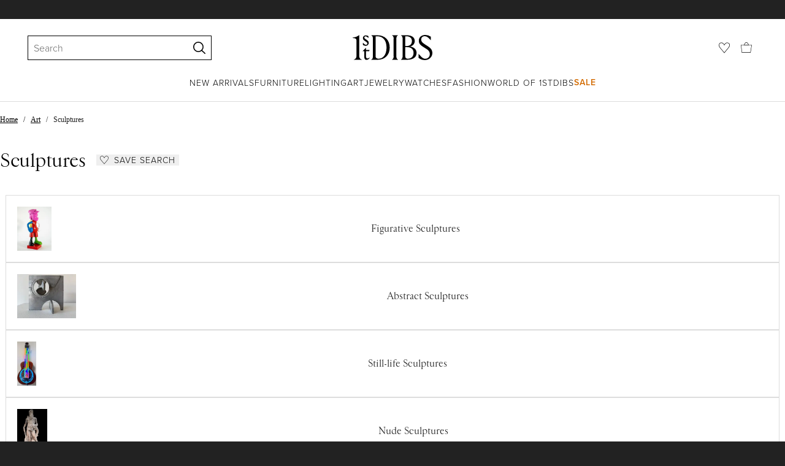

--- FILE ---
content_type: text/html; charset=utf-8
request_url: https://www.1stdibs.com/art/sculptures/
body_size: 83029
content:
<!doctype html>
<html lang="en">
<head>
        <!-- tracking disabled; __dt=true -->
    <meta http-equiv="X-UA-Compatible" content="IE=edge,chrome=1" />
    <meta charSet="utf-8" />
    <script>
        if (!('noModule' in document.createElement('script'))) {
            window.location.replace('/unsupported-browser/');
        }
    </script>
    <link rel="preconnect" href="https://a.1stdibscdn.com"/>
    <link rel="preconnect" href="https://www.google-analytics.com"/>
    <link rel="preconnect" href="https://www.googletagmanager.com"/>
    <link rel="dns-prefetch" href="https://a.1stdibscdn.com"/>
    <link rel="dns-prefetch" href="https://www.google-analytics.com"/>
    <link rel="dns-prefetch" href="https://www.googletagmanager.com"/>
    
    
    <link rel="preload" as="font" href="https://a.1stdibscdn.com/dist/fonts/CardinalClassic/cardinalclshortw-regular.woff"  crossorigin="anonymous" />
    <link rel="preload" as="font" href="https://a.1stdibscdn.com/dist/fonts/CardinalClassic/cardinalclshortw-italic.woff"  crossorigin="anonymous" />
    <link rel="stylesheet" href="https://use.typekit.net/mkk3fxh.css">
    <!-- CSS preload polyfill script -->
<script>
    /*! loadCSS rel=preload polyfill. [c]2017 Filament Group, Inc. MIT License */
    !function(t){"use strict";t.loadCSS||(t.loadCSS=function(){});var e=loadCSS.relpreload={};if(e.support=function(){var e;try{e=t.document.createElement("link").relList.supports("preload")}catch(a){e=!1}return function(){return e}}(),e.bindMediaToggle=function(t){function e(){t.media=a}var a=t.media||"all";t.addEventListener?t.addEventListener("load",e):t.attachEvent&&t.attachEvent("onload",e),setTimeout(function(){t.rel="stylesheet",t.media="only x"}),setTimeout(e,3e3)},e.poly=function(){if(!e.support())for(var a=t.document.getElementsByTagName("link"),n=0;n<a.length;n++){var o=a[n];"preload"!==o.rel||"style"!==o.getAttribute("as")||o.getAttribute("data-loadcss")||(o.setAttribute("data-loadcss",!0),e.bindMediaToggle(o))}},!e.support()){e.poly();var a=t.setInterval(e.poly,500);t.addEventListener?t.addEventListener("load",function(){e.poly(),t.clearInterval(a)}):t.attachEvent&&t.attachEvent("onload",function(){e.poly(),t.clearInterval(a)})}"undefined"!=typeof exports?exports.loadCSS=loadCSS:t.loadCSS=loadCSS}("undefined"!=typeof global?global:this);
</script>
<meta data-react-helmet="true" name="description" content="Shop our selection of nude, abstract and figurative sculptures from top galleries around the world. Global shipping available."/><meta data-react-helmet="true" name="og:title" content="Sculptures - 22,284 For Sale at 1stDibs"/><meta data-react-helmet="true" name="og:type" content="website"/><meta data-react-helmet="true" name="og:site_name" content="1stDibs.com"/><meta data-react-helmet="true" name="fb:admins" content="10504066"/><meta data-react-helmet="true" name="fb:app_id" content="639414126195545"/><meta data-react-helmet="true" name="fb:page_id" content="326856897368027"/><meta data-react-helmet="true" name="twitter:card" content="summary"/><meta data-react-helmet="true" name="twitter:site" content="@1stdibs"/><meta data-react-helmet="true" name="twitter:title" content="Sculptures - 22,284 For Sale at 1stDibs"/><meta data-react-helmet="true" name="twitter:description" content="Shop our selection of nude, abstract and figurative sculptures from top galleries around the world. Global shipping available."/><meta data-react-helmet="true" name="twitter:image" content="https://a.1stdibscdn.com/karo-martirosyan-1-sculptures-coral-abstract-3d-original-glass-and-metal-wall-sculpture-modern-art-for-sale/a_12931/a_174725821768146057537/CORALAP_master.jpg"/><meta data-react-helmet="true" name="og:url" content="https://www.1stdibs.com/art/sculptures/"/><meta data-react-helmet="true" name="twitter:url" content="https://www.1stdibs.com/art/sculptures/"/><meta data-react-helmet="true" name="og:image" content="https://a.1stdibscdn.com/karo-martirosyan-1-sculptures-coral-abstract-3d-original-glass-and-metal-wall-sculpture-modern-art-for-sale/a_12931/a_174725821768146057537/CORALAP_master.jpg"/><meta data-react-helmet="true" name="og:image" content="https://a.1stdibscdn.com/martine-demal-sculptures-januss-heads-by-martine-demal-bronze-sculpture-double-sided-head-myth-for-sale/a_8031/a_174504721767717393867/TETES_DE_JANUS_bronze_sculpture_by_Martine_Demal_1995_photo_Christian_Baraja_2__master.jpg"/><meta data-react-helmet="true" name="og:image" content="https://a.1stdibscdn.com/tom-price-sculptures-carbon-void-jade-by-tom-price-abstract-geometric-sculpture-innovation-energy-for-sale/a_8031/a_174208921766981279239/carbon_void_jade_sculpture_by_tom_price_4_master.jpg"/>
<link data-react-helmet="true" rel="canonical" href="https://www.1stdibs.com/art/sculptures/"/><link data-react-helmet="true" rel="next" href="https://www.1stdibs.com/art/sculptures/?page=2"/><link data-react-helmet="true" rel="alternate" href="https://www.1stdibs.com/it/art/sculptures/" hreflang="it"/><link data-react-helmet="true" rel="alternate" href="https://www.1stdibs.com/fr/art/sculptures/" hreflang="fr"/><link data-react-helmet="true" rel="alternate" href="https://www.1stdibs.com/art/sculptures/" hreflang="en"/><link data-react-helmet="true" rel="alternate" href="https://www.1stdibs.com/art/sculptures/" hreflang="x-default"/><link data-react-helmet="true" rel="alternate" href="https://www.1stdibs.com/es/art/sculptures/" hreflang="es"/><link data-react-helmet="true" rel="alternate" href="https://www.1stdibs.com/de/art/sculptures/" hreflang="de"/>
<script data-react-helmet="true" type="application/ld+json">[{"@context":"http://schema.org","@type":"WebPage","name":"Sculptures","url":"https://www.1stdibs.com/art/sculptures/","mainEntity":{"@type":"WebPageElement","offers":{"@type":"Offer","itemOffered":[{"@type":"Product","name":"Coral, Abstract 3D Original Glass and Metal Wall Sculpture, Modern art","url":"https://www.1stdibs.com/art/sculptures/abstract-sculptures/karo-martirosyan-coral-abstract-3d-original-glass-metal-wall-sculpture-modern-art/id-a_17472582/","offers":{"@type":"Offer","price":1960,"priceCurrency":"USD","availability":"http://schema.org/InStock"},"description":"Glass Sculpture, modern interior\nArtist: Karo Martirosyan, \nWork: Original Artwork, \nMedium...","image":"https://a.1stdibscdn.com/karo-martirosyan-1-sculptures-coral-abstract-3d-original-glass-and-metal-wall-sculpture-modern-art-for-sale/a_12931/a_174725821768146057537/CORALAP_master.jpg?width=768"},{"@type":"Product","name":"Janus's Heads by Martine Demal - bronze sculpture, double-sided head, myth","url":"https://www.1stdibs.com/art/sculptures/figurative-sculptures/martine-demal-januss-heads-martine-demal-bronze-sculpture-double-sided-head-myth/id-a_17450472/","offers":{"@type":"Offer","price":13691.49,"priceCurrency":"USD","availability":"http://schema.org/InStock"},"description":"Janus's Heads is a bronze sculpture by French contemporary artist Martine Demal, dimensions are...","brand":{"@type":"Brand","name":"Martine Demal"},"image":"https://a.1stdibscdn.com/martine-demal-sculptures-januss-heads-by-martine-demal-bronze-sculpture-double-sided-head-myth-for-sale/a_8031/a_174504721767717393867/TETES_DE_JANUS_bronze_sculpture_by_Martine_Demal_1995_photo_Christian_Baraja_2__master.jpg?width=768"},{"@type":"Product","name":"Carbon Void Jade by Tom Price - Abstract geometric sculpture, innovation, energy","url":"https://www.1stdibs.com/art/sculptures/abstract-sculptures/tom-price-carbon-void-jade-tom-price-abstract-geometric-sculpture-innovation-energy/id-a_17420892/","offers":{"@type":"Offer","price":83294.9,"priceCurrency":"USD","availability":"http://schema.org/InStock"},"description":"Carbon Void Jade is a sculpture by contemporary artist Tom Price. This sculpture is made of coal...","brand":{"@type":"Brand","name":"Tom Price"},"image":"https://a.1stdibscdn.com/tom-price-sculptures-carbon-void-jade-by-tom-price-abstract-geometric-sculpture-innovation-energy-for-sale/a_8031/a_174208921766981279239/carbon_void_jade_sculpture_by_tom_price_4_master.jpg?width=768"},{"@type":"Product","name":"Square 3D Wall Relief in Clay Floral Aggregation Mosaic in Soft Multicolor Tones","url":"https://www.1stdibs.com/art/sculptures/abstract-sculptures/elizabeth-art-candy-square-3d-wall-relief-clay-floral-aggregation-mosaic-soft-multicolor-tones/id-a_17483902/","offers":{"@type":"Offer","price":965.04,"priceCurrency":"USD","availability":"http://schema.org/InStock"},"description":"This square wall sculpture presents a high-relief surface of densely packed, hand-modeled clay...","brand":{"@type":"Brand","name":"Elizabeth Art Candy"},"image":"https://a.1stdibscdn.com/elizabeth-art-candy-sculptures-square-3d-wall-relief-in-clay-floral-aggregation-mosaic-in-soft-multicolor-tones-for-sale/a_26262/a_174839021768329735132/flower_bomb_master.jpg?width=768"},{"@type":"Product","name":"Zephyr Monumental 2/7 Mirror Polished Stainless Steel - outdoor sculpture","url":"https://www.1stdibs.com/art/sculptures/jeremy-guy-zephyr-monumental-2-7-mirror-polished-stainless-steel-outdoor-sculpture/id-a_17445052/","offers":{"@type":"Offer","price":395000,"priceCurrency":"USD","availability":"http://schema.org/InStock"},"description":"This sculpture is number 2 in an edition of 7 and can be purchased on a commission basis. Please...","brand":{"@type":"Brand","name":"Jeremy Guy"},"image":"https://a.1stdibscdn.com/jeremy-guy-sculptures-zephyr-monumental-2-7-mirror-polished-stainless-steel-outdoor-sculpture-for-sale/a_291/a_174450521767625563307/8t6KvtjbSc1695150968_master.jpeg?width=768"},{"@type":"Product","name":"Viga 4 by Tom Price - Abstract sculpture, wood, resin, synthetic, mineral, life","url":"https://www.1stdibs.com/art/sculptures/abstract-sculptures/tom-price-viga-4-tom-price-abstract-sculpture-wood-resin-synthetic-mineral-life/id-a_17420902/","offers":{"@type":"Offer","price":53559.64,"priceCurrency":"USD","availability":"http://schema.org/InStock"},"description":"Viga 4 is a sculpture by contemporary artist Tom Price. This sculpture is made of resin, tar...","brand":{"@type":"Brand","name":"Tom Price"},"image":"https://a.1stdibscdn.com/tom-price-sculptures-viga-4-by-tom-price-abstract-sculpture-wood-resin-synthetic-mineral-life-for-sale/a_8031/a_174209021768409046729/viga_4_sculpture_by_tom_price_2_jpg_master.jpeg?width=768"},{"@type":"Product","name":"Palm Springs Totem 3 - Modern Unique Muted Tone Abstract Playful Resin Sculpture","url":"https://www.1stdibs.com/art/sculptures/abstract-sculptures/nayla-saroufim-palm-springs-totem-3-modern-unique-muted-tone-abstract-playful-resin-sculpture/id-a_17338562/","offers":{"@type":"Offer","price":805,"priceCurrency":"USD","availability":"http://schema.org/InStock"},"description":"Nayla Saroufim creates installations that challenge the traditional notion of the passive viewer...","brand":{"@type":"Brand","name":"Nayla Saroufim"},"image":"https://a.1stdibscdn.com/nayla-saroufim-sculptures-palm-springs-totem-3-modern-unique-muted-tone-abstract-playful-resin-sculpture-for-sale/a_426/a_173385621765329181199/NaylaSaroufim_PalmSpringsTotem3_17x5x5_master.jpg?width=768"},{"@type":"Product","name":"F.171201 by Toshio Iezumi - Contemporary glass sculpture, green, abstract, light","url":"https://www.1stdibs.com/art/sculptures/abstract-sculptures/toshio-iezumi-f171201-toshio-iezumi-contemporary-glass-sculpture-green-abstract-light/id-a_17363172/","offers":{"@type":"Offer","price":17370.7,"priceCurrency":"USD","availability":"http://schema.org/InStock"},"description":"F.171201 is a glass sculpture by Japanese contemporary artist Toshio Iezumi, dimensions are...","brand":{"@type":"Brand","name":"Toshio Iezumi"},"image":"https://a.1stdibscdn.com/toshio-iezumi-sculptures-f171201-by-toshio-iezumi-contemporary-glass-sculpture-green-abstract-light-for-sale/a_8031/a_173631721765771904082/f_171201_glass_sculpture_by_toshio_lezumi_1_master.jpg?width=768"},{"@type":"Product","name":"Breach by Tom Price - Large-scale sculpture, mixed technique, vertical","url":"https://www.1stdibs.com/art/sculptures/abstract-sculptures/tom-price-breach-tom-price-large-scale-sculpture-mixed-technique-vertical/id-a_17401092/","offers":{"@type":"Offer","price":33293.83,"priceCurrency":"USD","availability":"http://schema.org/InStock"},"description":"Breach is a unique resin sculpture by contemporary artist Tom Price, dimensions are 202 × 45 × 45...","brand":{"@type":"Brand","name":"Tom Price"},"image":"https://a.1stdibscdn.com/tom-price-sculptures-breach-by-tom-price-large-scale-sculpture-mixed-technique-vertical-for-sale/a_8031/a_174010921766483809967/breach_contemporary_sculpture_by_tom_price_1_master.jpg?width=768"},{"@type":"Product","name":"The Presence of Absence – Female (II) by Tom Price - Coal sculpture, nude body","url":"https://www.1stdibs.com/art/sculptures/abstract-sculptures/tom-price-presence-absence-female-ii-tom-price-coal-sculpture-nude-body/id-a_17363292/","offers":{"@type":"Offer","price":33173.2,"priceCurrency":"USD","availability":"http://schema.org/InStock"},"description":"The Presence of Absence – Female (II) is a unique coal, stainless steel and epoxy resin sculpture...","brand":{"@type":"Brand","name":"Tom Price"},"image":"https://a.1stdibscdn.com/tom-price-sculptures-the-presence-of-absence-female-ii-by-tom-price-coal-sculpture-nude-body-for-sale/a_8031/a_173632921765774939528/the_presence_of_absence_coal_sculpture_by_tom_price_photo_jaroslav_moravec_27_1_master.jpg?width=768"},{"@type":"Product","name":"Light 662LS - Contemporary Multi-Dimensional Minimalist Lavender Sculptural Art","url":"https://www.1stdibs.com/art/paintings/abstract-paintings/len-klikunas-light-662ls-contemporary-multi-dimensional-minimalist-lavender-sculptural-art/id-a_17399922/","offers":{"@type":"Offer","price":1055,"priceCurrency":"USD","availability":"http://schema.org/InStock"},"description":"Artist Len Klikunas paints to modify experienced reality through visual perception. His art is a...","brand":{"@type":"Brand","name":"Len Klikunas"},"image":"https://a.1stdibscdn.com/len-klikunas-paintings-light-662ls-contemporary-multi-dimensional-minimalist-lavender-sculptural-art-for-sale/a_426/a_173999221766449034532/LenKlikunas_Light662LS_44x5_5_master.jpg?width=768"},{"@type":"Product","name":"Palm Springs Totem 1 - Modern Unique Muted Tone Abstract Playful Resin Sculpture","url":"https://www.1stdibs.com/art/sculptures/abstract-sculptures/nayla-saroufim-palm-springs-totem-1-modern-unique-muted-tone-abstract-playful-resin-sculpture/id-a_17301732/","offers":{"@type":"Offer","price":875,"priceCurrency":"USD","availability":"http://schema.org/InStock"},"description":"Nayla Saroufim creates installations that challenge the traditional notion of the passive viewer...","brand":{"@type":"Brand","name":"Nayla Saroufim"},"image":"https://a.1stdibscdn.com/nayla-saroufim-sculptures-palm-springs-totem-1-modern-unique-muted-tone-abstract-playful-resin-sculpture-for-sale/a_426/a_173017321764639676464/NaylaSaroufim_PalmSpringsTotem1_20_5x5x5_master.jpg?width=768"},{"@type":"Product","name":"Synthesis bench by Tom Price - light sculpture and bench","url":"https://www.1stdibs.com/art/sculptures/abstract-sculptures/tom-price-synthesis-bench-tom-price-light-sculpture-bench/id-a_17297532/","offers":{"@type":"Offer","price":79615.69,"priceCurrency":"USD","availability":"http://schema.org/InStock"},"description":"Resin, tar, steel, acrylic, LED. 45 cm × 220 cm × 35 cm. Available on commission. Production...","brand":{"@type":"Brand","name":"Tom Price"},"image":"https://a.1stdibscdn.com/tom-price-sculptures-synthesis-bench-by-tom-price-light-sculpture-and-bench-for-sale/a_8031/a_172975321764575969534/Synthesis_Benches_resin_functional_sculpture_by_Tom_Price_2_master.jpg?width=768"},{"@type":"Product","name":"After Fernando Botero \"Cat\" Bronze Sculpture, Edition of 50","url":"https://www.1stdibs.com/art/sculptures/abstract-sculptures/fernando-botero-after-fernando-botero-cat-bronze-sculpture-edition-50/id-a_17494632/","offers":{"@type":"Offer","price":1800,"priceCurrency":"USD","availability":"http://schema.org/InStock"},"description":"After Fernando Botero – CAT\n\nBronze Sculpture  Edition of 50\n\nThis beautifully executed bronze...","image":"https://a.1stdibscdn.com/fernando-botero-colombian-sculptures-after-fernando-botero-cat-bronze-sculpture-edition-of-50-for-sale/a_16212/a_174946321768503293078/Captura_de_pantalla_2026_01_15_105949_master.jpg?width=768"},{"@type":"Product","name":"\"Ambient Resonance\" - Organic hand-built ceramic bowl sculpture","url":"https://www.1stdibs.com/art/sculptures/abstract-sculptures/jessamyn-go-ambient-resonance-organic-hand-built-ceramic-bowl-sculpture/id-a_17398752/","offers":{"@type":"Offer","price":3200,"priceCurrency":"USD","availability":"http://schema.org/InStock"},"description":"\"Ambient Resonance\" Hand-coiled and pinched wide ceramic sculpture vessel by Jessamyn Go.\n\nIron...","image":"https://a.1stdibscdn.com/jessamyn-go-sculptures-ambient-resonance-organic-hand-built-ceramic-bowl-sculpture-for-sale/a_14172/a_173987521766428903928/Jessamyn_Go_Ambient_Resonance_master.jpeg?width=768"},{"@type":"Product","name":"Cotton Candy Cumulus Dark Aqua Purple Periwinkle - Three-Dimensional Wall Art","url":"https://www.1stdibs.com/art/sculptures/abstract-sculptures/atticus-adams-cotton-candy-cumulus-dark-aqua-purple-periwinkle-three-dimensional-wall-art/id-a_17234302/","offers":{"@type":"Offer","price":2200,"priceCurrency":"USD","availability":"http://schema.org/InStock"},"description":"Atticus Adams' organically composed modern metal sculptures embody the transformative power of...","brand":{"@type":"Brand","name":"Atticus Adams"},"image":"https://a.1stdibscdn.com/atticus-adams-sculptures-cotton-candy-cumulus-dark-aqua-purple-periwinkle-three-dimensional-wall-art-for-sale/a_426/a_172343021763508253833/AtticusAdams_DarkAquaPurplePeriwinkle_24x22x9_master.jpg?width=768"},{"@type":"Product","name":"Yearning 3/9 - male, nude, figurative, statuette, bronze sculpture","url":"https://www.1stdibs.com/art/sculptures/figurative-sculptures/ww-hung-yearning-3-9-male-nude-figurative-statuette-bronze-sculpture/id-a_16544602/","offers":{"@type":"Offer","price":15900,"priceCurrency":"USD","availability":"http://schema.org/InStock"},"description":"At once expressive and elegant, William Hung creates dynamic sculptures that explore the human...","brand":{"@type":"Brand","name":"W.W. Hung"},"image":"https://a.1stdibscdn.com/w-w-hung-sculptures-yearning-3-9-male-nude-figurative-statuette-bronze-sculpture-for-sale/a_291/a_165446021750880056052/WWHung_Yearning_1_master.jpg?width=768"},{"@type":"Product","name":"Cuerpos Magnéticos #44. Wall sculpture","url":"https://www.1stdibs.com/art/sculptures/abstract-sculptures/carla-gimbatti-cuerpos-magneticos-44-wall-sculpture/id-a_17279552/","offers":{"@type":"Offer","price":4500,"priceCurrency":"USD","availability":"http://schema.org/InStock"},"description":"Cuerpos Magnéticos was born searching for the relationship between nature and our bodies: we see...","brand":{"@type":"Brand","name":"Carla Gimbatti"},"image":"https://a.1stdibscdn.com/carla-gimbatti-sculptures-cuerpos-magneticos-44-wall-sculpture-for-sale/a_4533/a_172795521764109383935/CM_44_FRONT_master.jpg?width=768"},{"@type":"Product","name":"The Happy Bear by Eric Valat - Bronze sculpture of a bear, animal sculpture, fun","url":"https://www.1stdibs.com/art/sculptures/figurative-sculptures/eric-valat-happy-bear-eric-valat-bronze-sculpture-bear-animal-sculpture-fun/id-a_17298402/","offers":{"@type":"Offer","price":3980.78,"priceCurrency":"USD","availability":"http://schema.org/InStock"},"description":"The Happy Bear is a bronze sculpture by contemporary artist Eric Valat, dimensions are 15 × 20...","brand":{"@type":"Brand","name":"Eric Valat"},"image":"https://a.1stdibscdn.com/eric-valat-sculptures-the-happy-bear-by-eric-valat-bronze-sculpture-of-a-bear-animal-sculpture-fun-for-sale/a_8031/a_172984021764587854487/lours_hereux_2_master.jpeg?width=768"},{"@type":"Product","name":"Entrapped 8 by Simcha Even-Chen - Porcelain sculpture, black & white, organic","url":"https://www.1stdibs.com/art/sculptures/abstract-sculptures/simcha-even-chen-entrapped-8-simcha-even-chen-porcelain-sculpture-black-white-organic/id-a_17285402/","offers":{"@type":"Offer","price":4463.3,"priceCurrency":"USD","availability":"http://schema.org/InStock"},"description":"Entrapped 8 is a unique paper porcelain sculpture by contemporary artist Simcha Even-Chen...","brand":{"@type":"Brand","name":"Simcha Even-Chen"},"image":"https://a.1stdibscdn.com/simcha-even-chen-sculptures-entrapped-8-by-simcha-even-chen-porcelain-sculpture-black-white-organic-for-sale/a_8031/a_172854021764223088235/entrapped_8_porcelain_sculpture_by_simcha_even_chen_1_master.jpg?width=768"},{"@type":"Product","name":"En Amore IV by Nando Kallweit. Elegant figurative bronze sculpture of a couple","url":"https://www.1stdibs.com/art/sculptures/figurative-sculptures/nando-kallweit-en-amore-iv-nando-kallweit-elegant-figurative-bronze-sculpture-couple/id-a_17315122/","offers":{"@type":"Offer","price":784.09,"priceCurrency":"USD","availability":"http://schema.org/InStock"},"description":"En Amore IV is an elegant figurative bronze sculpture that celebrates love and companionship...","brand":{"@type":"Brand","name":"Nando Kallweit"},"image":"https://a.1stdibscdn.com/nando-kallweit-sculptures-en-amore-iv-by-nando-kallweit-elegant-figurative-bronze-sculpture-of-a-couple-for-sale/a_15462/a_173151221764857582376/En_Amore_IV_5_master.jpg?width=768"},{"@type":"Product","name":"3 Monumental Standing Figures by Pierre Yermia - outdoor bronze sculpture","url":"https://www.1stdibs.com/art/sculptures/figurative-sculptures/pierre-yermia-3-monumental-standing-figures-pierre-yermia-outdoor-bronze-sculpture/id-a_17241112/","offers":{"@type":"Offer","price":241259.66,"priceCurrency":"USD","availability":"http://schema.org/InStock"},"description":"3 Monumental Standing Figures is a bronze sculpture by French contemporary artist Pierre Yermia...","brand":{"@type":"Brand","name":"Pierre Yermia"},"image":"https://a.1stdibscdn.com/pierre-yermia-sculptures-3-monumental-standing-figures-by-pierre-yermia-outdoor-bronze-sculpture-for-sale/a_8031/a_172411121763627693097/3_figures_debout_monumentales_bronze_sculpture_by_pierre_yermia_6__master.JPG?width=768"},{"@type":"Product","name":"Bisque Porcelain and Gilt Candelabras w/ Putti","url":"https://www.1stdibs.com/art/sculptures/figurative-sculptures/unknown-bisque-porcelain-gilt-candelabras-w-putti/id-a_17208272/","offers":{"@type":"Offer","price":1200,"priceCurrency":"USD","availability":"http://schema.org/InStock"},"description":"Bisque Porcelain and Gilt Candelabras\nFigures of putti supporting the arms, porcelain floral...","brand":{"@type":"Brand","name":"Unknown"},"image":"https://a.1stdibscdn.com/unknown-sculptures-bisque-porcelain-and-gilt-candelabras-w-putti-for-sale/a_17682/a_172082721763062557100/porcelain_candelabras_1_master.jpg?width=768"},{"@type":"Product","name":"Cortney. By Nando Kallweit. Elegant bronze figurative sculpture of a female.","url":"https://www.1stdibs.com/art/sculptures/figurative-sculptures/nando-kallweit-cortney-nando-kallweit-elegant-bronze-figurative-sculpture-female/id-a_17303722/","offers":{"@type":"Offer","price":688.99,"priceCurrency":"USD","availability":"http://schema.org/InStock"},"description":"Cortney is an elegant figurative bronze sculpture by Nando Kallweit.\n\nModelled on modern youthful...","brand":{"@type":"Brand","name":"Nando Kallweit"},"image":"https://a.1stdibscdn.com/nando-kallweit-sculptures-cortney-by-nando-kallweit-elegant-bronze-figurative-sculpture-of-a-female-for-sale/a_15462/a_173037221764674102663/Cortney_main_master.jpg?width=768"},{"@type":"Product","name":"They Rode to Save Wildlife (Red) 32/100 - figurative, bronze sculpture","url":"https://www.1stdibs.com/art/sculptures/figurative-sculptures/gillie-marc-schattner-they-rode-to-save-wildlife-red-32-100-figurative-bronze-sculpture/id-a_17267072/","offers":{"@type":"Offer","price":1380,"priceCurrency":"USD","availability":"http://schema.org/InStock"},"description":"This contemporary bronze figurative tabletop sculpture featuring animals is by Gillie and...","brand":{"@type":"Brand","name":"Gillie and Marc Schattner"},"image":"https://a.1stdibscdn.com/gillie-and-marc-schattner-sculptures-they-rode-to-save-wildlife-red-32-100-figurative-bronze-sculpture-for-sale/a_291/a_172670721763922059789/GM_TheyRodeToSaveWildlife_Red_32of100_01_master.jpg?width=768"},{"@type":"Product","name":"In my tree by Francesca Bernardini - Abstract sculpture, white marble, smooth","url":"https://www.1stdibs.com/art/sculptures/abstract-sculptures/francesca-bernardini-my-tree-francesca-bernardini-abstract-sculpture-white-marble-smooth/id-a_17268292/","offers":{"@type":"Offer","price":13329.6,"priceCurrency":"USD","availability":"http://schema.org/InStock"},"description":"In my tree is a unique Statuario Carrara marble sculpture by contemporary artist Francesca...","image":"https://a.1stdibscdn.com/francesca-bernardini-sculptures-in-my-tree-by-francesca-bernardini-abstract-sculpture-white-marble-smooth-for-sale/a_8031/a_172682921763963585181/in_my_tree_marble_sculpture_by_francesca_bernardini_1_1_master.jpg?width=768"},{"@type":"Product","name":"Large French Bronze Bust of Diana the Huntress","url":"https://www.1stdibs.com/art/sculptures/figurative-sculptures/jean-antoine-houdon-large-french-bronze-bust-diana-huntress/id-a_17208232/","offers":{"@type":"Offer","price":5250,"priceCurrency":"USD","availability":"http://schema.org/InStock"},"description":"After Jean-Antoine Houdon (French, 1741-1828)\nBust of Diana\nBronze\nSigned on side, Susse Frères...","image":"https://a.1stdibscdn.com/jean-antoine-houdon-sculptures-large-french-bronze-bust-of-diana-the-huntress-for-sale/a_17682/a_172082321763061388510/houdon_diana_1_master.jpg?width=768"},{"@type":"Product","name":"Moon by Frédérique Domergue - Abstract painting and wall sculpture, original","url":"https://www.1stdibs.com/art/paintings/abstract-paintings/frederique-domergue-moon-frederique-domergue-abstract-painting-wall-sculpture-original/id-a_17189642/","offers":{"@type":"Offer","price":6514.01,"priceCurrency":"USD","availability":"http://schema.org/InStock"},"description":"Moon is a unique painting and wall sculpture by French contemporary artist Frédérique Domergue...","brand":{"@type":"Brand","name":"Frédérique Domergue"},"image":"https://a.1stdibscdn.com/frederique-domergue-paintings-moon-by-frederique-domergue-abstract-painting-and-wall-sculpture-original-for-sale/a_8031/a_171896421762757517713/moon_by_frederique_domergue_1_master.jpg?width=768"},{"@type":"Product","name":"Wall mirror “with fold” I by Franck K - Stainless steel sculpture, reflection","url":"https://www.1stdibs.com/art/sculptures/abstract-sculptures/franck-k-wall-mirror-fold-i-franck-k-stainless-steel-sculpture-reflection/id-a_17312122/","offers":{"@type":"Offer","price":16948.49,"priceCurrency":"USD","availability":"http://schema.org/InStock"},"description":"Wall mirror “with fold” I is a unique mirror-polished stainless steel sculpture by contemporary...","image":"https://a.1stdibscdn.com/franck-k-sculptures-wall-mirror-with-fold-i-by-franck-k-stainless-steel-sculpture-reflection-for-sale/a_8031/a_173121221764822818104/mirror_with_fold_i_stainless_steel_wall_sculpture_by_franck_k_1_master.jpg?width=768"},{"@type":"Product","name":"Gaïa by Romain Langlois - Boulder-like bronze sculpture, golden","url":"https://www.1stdibs.com/art/sculptures/abstract-sculptures/romain-langlois-gaia-romain-langlois-boulder-like-bronze-sculpture-golden/id-a_17450192/","offers":{"@type":"Offer","price":92643.71,"priceCurrency":"USD","availability":"http://schema.org/InStock"},"description":"Gaïa is a bronze sculpture by contemporary artist Romain Langlois, dimensions are 90 × 64 × 75 cm...","brand":{"@type":"Brand","name":"Romain Langlois"},"image":"https://a.1stdibscdn.com/romain-langlois-sculptures-gaia-by-romain-langlois-boulder-like-bronze-sculpture-golden-for-sale/a_8031/a_174501921767711893971/Gaia_by_Romain_Langlois_master.JPG?width=768"},{"@type":"Product","name":"Waouhhh! by Eric Valat - Bronze sculpture of a bear, animal sculpture, funny","url":"https://www.1stdibs.com/art/sculptures/figurative-sculptures/eric-valat-waouhhh-eric-valat-bronze-sculpture-bear-animal-sculpture-funny/id-a_17349192/","offers":{"@type":"Offer","price":2955.43,"priceCurrency":"USD","availability":"http://schema.org/InStock"},"description":"Waouhhh! is a bronze sculpture by contemporary artist Eric Valat, dimensions are 15 × 17 × 15 cm...","brand":{"@type":"Brand","name":"Eric Valat"},"image":"https://a.1stdibscdn.com/eric-valat-sculptures-waouhhh-by-eric-valat-bronze-sculpture-of-a-bear-animal-sculpture-funny-for-sale/a_8031/a_173491921765523973445/waouhhh_bronze_sculpture_by_eric_valat_6_1_master.jpg?width=768"},{"@type":"Product","name":"Pair of Large & Small Hyperreal Pink Glass Balloon Sculptures","url":"https://www.1stdibs.com/art/sculptures/abstract-sculptures/dylan-martinez-pair-of-large-small-hyperreal-pink-glass-balloon-sculptures/id-a_17325912/","offers":{"@type":"Offer","price":3500,"priceCurrency":"USD","availability":"http://schema.org/InStock"},"description":"Pair of Small &amp; Large Hyperreal Blue Glass Water Balloon Sculptures by Dylan Martinez...","brand":{"@type":"Brand","name":"Dylan Martinez"},"image":"https://a.1stdibscdn.com/dylan-martinez-sculptures-pair-of-large-small-hyperreal-pink-glass-balloon-sculptures-for-sale/a_14172/a_173259121765047394990/LG_SM_Pink_2_2_master.jpg?width=768"},{"@type":"Product","name":"After Botero Bronze Sculpture of Man on Horse, Dark Patina, Edition 50","url":"https://www.1stdibs.com/art/sculptures/figurative-sculptures/fernando-botero-after-botero-bronze-sculpture-man-on-horse-dark-patina-edition-50/id-a_17451872/","offers":{"@type":"Offer","price":910,"priceCurrency":"USD","availability":"http://schema.org/InStock"},"description":"This AFTER BOTERO sculpture is a very beautiful, faithful reproduction in the style of BOTERO'S...","image":"https://a.1stdibscdn.com/fernando-botero-colombian-sculptures-after-botero-black-platina-bronze-sculpture-man-on-horse-for-sale/a_16212/a_174518721767735166087/IMG_1740428398840_master.JPG?width=768"},{"@type":"Product","name":"Inner Energy by Yann Guillon - Bronze sculpture, male figure, nude torso, dark","url":"https://www.1stdibs.com/art/sculptures/nude-sculptures/yann-guillon-inner-energy-yann-guillon-bronze-sculpture-male-figure-nude-torso-dark/id-a_17157892/","offers":{"@type":"Offer","price":8154.58,"priceCurrency":"USD","availability":"http://schema.org/InStock"},"description":"Inner Energy is a bronze sculpture by contemporary artist Yann Guillon, dimensions are 30 × 25...","brand":{"@type":"Brand","name":"Yann Guillon"},"image":"https://a.1stdibscdn.com/yann-guillon-sculptures-inner-energy-by-yann-guillon-bronze-sculpture-male-figure-nude-torso-dark-for-sale/a_8031/a_171578921764770199606/energie_inte_rieure_figurative_bronze_sculpture_by_yann_guillon_2_master.jpg?width=768"},{"@type":"Product","name":"Diana The Huntress Plaster Sculpture, Art Deco, Circa 1920, Signed","url":"https://www.1stdibs.com/art/sculptures/figurative-sculptures/jens-jacob-bregno-diana-huntress-plaster-sculpture-art-deco-circa-1920-signed/id-a_17304092/","offers":{"@type":"Offer","price":8202.83,"priceCurrency":"USD","availability":"http://schema.org/InStock"},"description":"Sculpture representing the goddess Diana by Danish sculptor Jens Jacob Bregno (1877–1946...","image":"https://a.1stdibscdn.com/jens-jacob-bregno-1-sculptures-diana-the-huntress-1920-s-plaster-sculpture-for-sale-picture-16/a_26082/a_173040921765800759710/IMG_3394_master.jpeg?width=768"},{"@type":"Product","name":"Feline IV by Pierre Yermia - Contemporary animal sculpture, bronze, cat, elegant","url":"https://www.1stdibs.com/art/sculptures/figurative-sculptures/pierre-yermia-feline-iv-pierre-yermia-contemporary-animal-sculpture-bronze-cat-elegant/id-a_17130172/","offers":{"@type":"Offer","price":10012.28,"priceCurrency":"USD","availability":"http://schema.org/InStock"},"description":"Feline IV is a bronze sculpture by French contemporary artist Pierre Yermia, dimensions are 24...","brand":{"@type":"Brand","name":"Pierre Yermia"},"image":"https://a.1stdibscdn.com/pierre-yermia-sculptures-feline-iv-by-pierre-yermia-contemporary-animal-sculpture-bronze-cat-elegant-for-sale/a_8031/a_171301721765206797963/Felin_IV_bronze_animal_sculpture_by_Pierre_Yermia_3__master.JPG?width=768"},{"@type":"Product","name":"Embrace (Light Grey) by Patricia Volk - Abstract ceramic sculpture, dynamic","url":"https://www.1stdibs.com/art/sculptures/abstract-sculptures/patricia-volk-embrace-light-grey-patricia-volk-abstract-ceramic-sculpture-dynamic/id-a_17189192/","offers":{"@type":"Offer","price":6815.59,"priceCurrency":"USD","availability":"http://schema.org/InStock"},"description":"Embrace (Light Grey) is a Fired clay constructed and painted sculpture by Patricia Volk...","brand":{"@type":"Brand","name":"Patricia Volk"},"image":"https://a.1stdibscdn.com/patricia-volk-sculptures-embrace-light-grey-by-patricia-volk-abstract-ceramic-sculpture-dynamic-for-sale/a_8031/a_171891921762749835222/embrace_light_grey_fired_clay_sculpture_by_patricia_volk_1_master.jpg?width=768"},{"@type":"Product","name":"KAWS - Limited Edition Historic 1st Companion ever uniquely Hand Signed & Dated","url":"https://www.1stdibs.com/art/sculptures/figurative-sculptures/kaws-kaws-limited-edition-historic-1st-companion-ever-uniquely-hand-signed-dated/id-a_17316602/","offers":{"@type":"Offer","price":38500,"priceCurrency":"USD","availability":"http://schema.org/InStock"},"description":"KAWS VERY FIRST COMPANION - HISTORIC\nUniquely Hand signed by the artist. \n(the regular edition...","brand":{"@type":"Brand","name":"KAWS"},"image":"https://a.1stdibscdn.com/kaws-sculptures-limited-edition-historic-1st-companion-ever-uniquely-hand-signed-and-dated-kaws-for-sale/a_17452/a_173166021764877465020/FINAL_KAWS_1_master.jpg?width=768"},{"@type":"Product","name":"Thirteen - immersive dimensional perceptual ambient color light wall sculpture","url":"https://www.1stdibs.com/art/sculptures/abstract-sculptures/raymond-graber-thirteen-immersive-dimensional-perceptual-ambient-color-light-wall-sculpture/id-a_16993592/","offers":{"@type":"Offer","price":34000,"priceCurrency":"USD","availability":"http://schema.org/InStock"},"description":"Raymond Graber's celestial light sculptures transform the sense of perception, challenging the...","brand":{"@type":"Brand","name":"Raymond Graber"},"image":"https://a.1stdibscdn.com/raymond-graber-sculptures-thirteen-immersive-infinite-perceptual-ambient-color-light-wall-sculpture-for-sale/a_2422/a_169935921761182713890/Edition_Ektalux_Raymond_Graber_Thirteen_hero_master.jpg?width=768"},{"@type":"Product","name":"Goupil by Eric Valat - Animal sculpture, fox, wild animal, bronze","url":"https://www.1stdibs.com/art/sculptures/figurative-sculptures/eric-valat-goupil-eric-valat-animal-sculpture-fox-wild-animal-bronze/id-a_17084042/","offers":{"@type":"Offer","price":2605.6,"priceCurrency":"USD","availability":"http://schema.org/InStock"},"description":"Goupil is a sculpture by contemporary French artist Éric Valat, depicting a stylized fox poised...","brand":{"@type":"Brand","name":"Eric Valat"},"image":"https://a.1stdibscdn.com/eric-valat-sculptures-goupil-by-eric-valat-animal-sculpture-fox-wild-animal-bronze-for-sale/a_8031/a_170840421760691425300/1_master.jpg?width=768"},{"@type":"Product","name":"Torso of Hercules by Walter Peter Brenner - Bronze sculpture, male torso, nude","url":"https://www.1stdibs.com/art/sculptures/figurative-sculptures/walter-peter-brenner-torso-hercules-walter-peter-brenner-bronze-sculpture-male-torso-nude/id-a_17128242/","offers":{"@type":"Offer","price":11821.72,"priceCurrency":"USD","availability":"http://schema.org/InStock"},"description":"Torso of Hercules is a bronze sculpture made of brown patina made of iron nitrate and wax finish...","brand":{"@type":"Brand","name":"Walter Peter Brenner"},"image":"https://a.1stdibscdn.com/walter-peter-brenner-sculptures-torso-of-hercules-by-walter-peter-brenner-bronze-sculpture-male-torso-nude-for-sale/a_8031/a_171282421761633732652/torse_d_hercule_by_walter_peter_brenner_master.jpg?width=768"},{"@type":"Product","name":"Clear Double Bubble Fish Water Bag - Limited Edition Hyperreal Glass Sculpture","url":"https://www.1stdibs.com/art/sculptures/still-life-sculptures/dylan-martinez-clear-double-bubble-fish-water-bag-limited-edition-hyperreal-glass-sculpture/id-a_17466392/","offers":{"@type":"Offer","price":7000,"priceCurrency":"USD","availability":"http://schema.org/InStock"},"description":"NEW! Limited Edition Hyperreal Double Bubble Fish glass water bag sculpture - solid and hollow...","brand":{"@type":"Brand","name":"Dylan Martinez"},"image":"https://a.1stdibscdn.com/dylan-martinez-sculptures-clear-double-bubble-fish-water-bag-limited-edition-hyperreal-glass-sculpture-for-sale/a_14172/a_174663921767982127610/DBF_5_a__master.jpg?width=768"},{"@type":"Product","name":"Ludo by Yann Guillon - Contemporary bronze sculpture, nude male figure, movement","url":"https://www.1stdibs.com/art/sculptures/nude-sculptures/yann-guillon-ludo-yann-guillon-contemporary-bronze-sculpture-nude-male-figure-movement/id-a_17298762/","offers":{"@type":"Offer","price":3860.15,"priceCurrency":"USD","availability":"http://schema.org/InStock"},"description":"Ludo is a bronze sculpture by French contemporary artist Yann Guillon, dimensions are 25 × 20...","brand":{"@type":"Brand","name":"Yann Guillon"},"image":"https://a.1stdibscdn.com/yann-guillon-sculptures-ludo-by-yann-guillon-contemporary-bronze-sculpture-nude-male-figure-movement-for-sale/a_8031/a_172987621764590723572/Ludo_by_Yann_Guillon_bronze_sculpture_1_master.jpg?width=768"},{"@type":"Product","name":"Viga 3 by Tom Price - Abstract sculpture, wood, resin, synthetic, mineral, life","url":"https://www.1stdibs.com/art/sculptures/abstract-sculptures/tom-price-viga-3-tom-price-abstract-sculpture-wood-resin-synthetic-mineral-life/id-a_17420922/","offers":{"@type":"Offer","price":46321.85,"priceCurrency":"USD","availability":"http://schema.org/InStock"},"description":"Viga 3 is a sculpture by contemporary artist Tom Price. This sculpture is made of resin, tar...","brand":{"@type":"Brand","name":"Tom Price"},"image":"https://a.1stdibscdn.com/tom-price-sculptures-viga-3-by-tom-price-abstract-sculpture-wood-resin-synthetic-mineral-life-for-sale/a_8031/a_174209221766981945842/viga_3_sculpture_by_tom_price_1_master.jpg?width=768"},{"@type":"Product","name":"Cuerpos Magnéticos #42. Wall sculpture","url":"https://www.1stdibs.com/art/sculptures/abstract-sculptures/carla-gimbatti-cuerpos-magneticos-42-wall-sculpture/id-a_17279522/","offers":{"@type":"Offer","price":2200,"priceCurrency":"USD","availability":"http://schema.org/InStock"},"description":"Cuerpos Magnéticos was born searching for the relationship between nature and our bodies: we see...","brand":{"@type":"Brand","name":"Carla Gimbatti"},"image":"https://a.1stdibscdn.com/carla-gimbatti-sculptures-cuerpos-magneticos-42-wall-sculpture-for-sale/a_4533/a_172795221764108908484/CM_42_FRONT_master.jpg?width=768"},{"@type":"Product","name":"\"LaFlat\" Limited Edition Parody Piece by Kid Hazo","url":"https://www.1stdibs.com/art/prints-works-on-paper/kid-hazo-laflat-limited-edition-parody-piece-kid-hazo/id-a_16928342/","offers":{"@type":"Offer","price":100,"priceCurrency":"USD","availability":"http://schema.org/InStock"},"description":"\"LaFlat\" is an original archival pigment print on cardboard box artwork by Kid Hazo measuring...","brand":{"@type":"Brand","name":"Kid Hazo"},"image":"https://a.1stdibscdn.com/kid-hazo-prints-works-on-paper-laflat-limited-edition-parody-product-by-kid-hazo-for-sale/a_1882/a_169283421757782422922/LaFlat_web_master.jpg?width=768"},{"@type":"Product","name":"At Dawn by Marine de Soos - Bronze sculpture, figurative, man","url":"https://www.1stdibs.com/art/sculptures/figurative-sculptures/marine-de-soos-at-dawn-marine-de-soos-bronze-sculpture-figurative-man/id-a_17071752/","offers":{"@type":"Offer","price":14777.15,"priceCurrency":"USD","availability":"http://schema.org/InStock"},"description":"At Dawn is a bronze sculpture by French contemporary artist Marine de Soos, dimensions are 68...","brand":{"@type":"Brand","name":"Marine de Soos"},"image":"https://a.1stdibscdn.com/marine-de-soos-sculptures-at-dawn-by-marine-de-soos-bronze-sculpture-figurative-man-for-sale/a_8031/a_170717521760431461395/a_l_aube_figurative_bronze_sculpture_by_marine_de_soos_1_master.jpg?width=768"},{"@type":"Product","name":"Mirror “with fold” 148 by Franck K - Large stainless steel sculpture, reflection","url":"https://www.1stdibs.com/art/sculptures/abstract-sculptures/franck-k-mirror-fold-148-franck-k-large-stainless-steel-sculpture-reflection/id-a_17268262/","offers":{"@type":"Offer","price":42280.76,"priceCurrency":"USD","availability":"http://schema.org/InStock"},"description":"Mirror “with fold” 148 is a unique mirror-polished stainless steel sculpture and concrete base by...","image":"https://a.1stdibscdn.com/franck-k-sculptures-mirror-with-fold-148-by-franck-k-large-stainless-steel-sculpture-reflection-for-sale-picture-2/a_8031/a_172682621763962971011/mirror_with_fold_148_stainless_steel_sculpture_by_franck_k_2_master.jpg?width=768"},{"@type":"Product","name":"Yoshitomo Nara - 123 Drumming Girls (Set of 3)","url":"https://www.1stdibs.com/art/sculptures/figurative-sculptures/yoshitomo-nara-yoshitomo-nara-123-drumming-girls-set-of-3/id-a_17497192/","offers":{"@type":"Offer","price":1200,"priceCurrency":"USD","availability":"http://schema.org/InStock"},"description":"Yoshitomo Nara\n123 Drumming Girls ( Set Of 3 ), 2020\nVinyl Figures\n5 1/2 × 3 in  14 × 7.6 cm\nFrom...","brand":{"@type":"Brand","name":"Yoshitomo Nara"},"image":"https://a.1stdibscdn.com/yoshitomo-nara-1959-japanese-sculptures-yoshitomo-nara-123-drumming-girls-set-of-3-for-sale/a_23882/a_174971921768546575823/Nara_123_3_master.jpeg?width=768"},{"@type":"Product","name":"Architectural Layered Hanging Cement Head Sculpture with Chestnut Wood Elements","url":"https://www.1stdibs.com/art/sculptures/figurative-sculptures/jose-perozo-architectural-layered-hanging-cement-head-sculpture-chestnut-wood-elements/id-a_17292922/","offers":{"@type":"Offer","price":965.04,"priceCurrency":"USD","availability":"http://schema.org/InStock"},"description":"This architectural layered hanging cement head sculpture forms part of the Proyectos subseries...","brand":{"@type":"Brand","name":"Jose Perozo"},"image":"https://a.1stdibscdn.com/jose-perozo-sculptures-architectural-layered-hanging-cement-head-sculpture-with-chestnut-wood-elements-for-sale/a_26262/a_172929221764417207711/MAIN_00_Proxecto_III_02_master.jpg?width=768"},{"@type":"Product","name":"Urbantree Negative I by Ondřej Oliva - bronze sculpture, golden, round, texture","url":"https://www.1stdibs.com/art/sculptures/abstract-sculptures/ondrej-oliva-urbantree-negative-i-ondrej-oliva-bronze-sculpture-golden-round-texture/id-a_17428522/","offers":{"@type":"Offer","price":11761.41,"priceCurrency":"USD","availability":"http://schema.org/InStock"},"description":"Urbantree Negative I is part of the Urbantree Negative series which is composed of pieces of...","brand":{"@type":"Brand","name":"Ondřej Oliva"},"image":"https://a.1stdibscdn.com/ondrej-oliva-sculptures-urbantree-negative-i-by-ondrej-oliva-bronze-sculpture-golden-round-texture-for-sale/a_8031/a_174285221767153926257/urbantree_negative_i_bronze_sculpture_by_ondrej_oliva_1_master.jpg?width=768"},{"@type":"Product","name":"Mirror “with fold” 123 by Franck K - Large stainless steel sculpture, reflection","url":"https://www.1stdibs.com/art/sculptures/abstract-sculptures/franck-k-mirror-fold-123-franck-k-large-stainless-steel-sculpture-reflection/id-a_17036082/","offers":{"@type":"Offer","price":28770.21,"priceCurrency":"USD","availability":"http://schema.org/InStock"},"description":"Mirror “with fold” 123 is a unique mirror-polished stainless steel sculpture and concrete base by...","image":"https://a.1stdibscdn.com/franck-k-sculptures-mirror-with-fold-123-by-franck-k-large-stainless-steel-sculpture-reflection-for-sale/a_8031/a_170360821759821194930/mirror_with_fold_123_stainless_steel_sculpture_by_franck_k_5_master.jpg?width=768"},{"@type":"Product","name":"Architectural Layered Hanging Cement Head with Wood Framework Project 24","url":"https://www.1stdibs.com/art/sculptures/figurative-sculptures/jose-perozo-architectural-layered-hanging-cement-head-wood-framework-project-24/id-a_17292902/","offers":{"@type":"Offer","price":965.04,"priceCurrency":"USD","availability":"http://schema.org/InStock"},"description":"This architectural layered hanging cement head sculpture extends the conceptual language of...","brand":{"@type":"Brand","name":"Jose Perozo"},"image":"https://a.1stdibscdn.com/jose-perozo-sculptures-architectural-layered-hanging-cement-head-with-wood-framework-project-24-for-sale/a_26262/a_172929021764414942089/MAIN_banco_master.jpg?width=768"},{"@type":"Product","name":"Tumsae No 1 - red, white, pattern, 3D, felt, textile, tapestry, wall hanging","url":"https://www.1stdibs.com/art/sculptures/abstract-sculptures/chung-im-kim-tumsae-no-1-red-white-pattern-3d-felt-textile-tapestry-wall-hanging/id-a_16986972/","offers":{"@type":"Offer","price":6800,"priceCurrency":"USD","availability":"http://schema.org/InStock"},"description":"The natural world provides infinite inspiration for the beautifully textured work of Chung-Im Kim...","brand":{"@type":"Brand","name":"Chung-Im Kim"},"image":"https://a.1stdibscdn.com/chung-im-kim-sculptures-tumsae-no-1-red-white-pattern-3d-felt-textile-tapestry-wall-hanging-for-sale/a_291/a_169869721758810491736/CIK_TumsaeNo1_01_master.jpg?width=768"},{"@type":"Product","name":"Wrestlers VIII by Yann Guillon - Contemporary bronze sculpture, male athletes","url":"https://www.1stdibs.com/art/sculptures/nude-sculptures/yann-guillon-wrestlers-viii-yann-guillon-contemporary-bronze-sculpture-male-athletes/id-a_17175732/","offers":{"@type":"Offer","price":9529.76,"priceCurrency":"USD","availability":"http://schema.org/InStock"},"description":"Wrestler VIII is a bronze sculpture by French contemporary artist Yann Guillon, dimensions are...","brand":{"@type":"Brand","name":"Yann Guillon"},"image":"https://a.1stdibscdn.com/yann-guillon-sculptures-wrestlers-viii-by-yann-guillon-contemporary-bronze-sculpture-male-athletes-for-sale/a_8031/a_171757321762403974999/Lutteurs_VIII_Yann_Guillon_master.JPG?width=768"},{"@type":"Product","name":"Hera II - Modern Figurative Abstract Bronze Sculpture for Shelf or Table","url":"https://www.1stdibs.com/art/sculptures/figurative-sculptures/nando-kallweit-hera-ii-modern-figurative-abstract-bronze-sculpture-shelf-table/id-a_16742142/","offers":{"@type":"Offer","price":1895,"priceCurrency":"USD","availability":"http://schema.org/InStock"},"description":"German sculptor Nando Kallweit produces figurative bronze sculptures and reliefs with an elegant...","brand":{"@type":"Brand","name":"Nando Kallweit"},"image":"https://a.1stdibscdn.com/nando-kallweit-sculptures-hera-ii-6-25-modern-figurative-abstract-bronze-sculpture-for-shelf-or-table-for-sale/a_426/a_167421421754438537509/NandoKallweit_HeraII_12x3x3_master.jpg?width=768"},{"@type":"Product","name":"Lodge Pole Fire Cone 25-125  - Corten steel, outdoor, fire pit sculpture","url":"https://www.1stdibs.com/art/sculptures/figurative-sculptures/floyd-elzinga-lodge-pole-fire-cone-25-125-corten-steel-outdoor-fire-pit-sculpture/id-a_16818132/","offers":{"@type":"Offer","price":9500,"priceCurrency":"USD","availability":"http://schema.org/InStock"},"description":"This contemporary outdoor sculpture of a pine cone made from steel is by Floyd Elzinga.\n\nHand...","brand":{"@type":"Brand","name":"Floyd Elzinga"},"image":"https://a.1stdibscdn.com/floyd-elzinga-sculptures-lodge-pole-fire-cone-25-125-corten-steel-outdoor-fire-pit-sculpture-for-sale/a_291/a_168181321755792483220/FE_LodgePoleFireCone25125_HighRes_01_master.jpg?width=768"},{"@type":"Product","name":"Cuerpos Magnéticos Spring. Wall sculpture","url":"https://www.1stdibs.com/art/sculptures/abstract-sculptures/carla-gimbatti-cuerpos-magneticos-spring-wall-sculpture/id-a_17279582/","offers":{"@type":"Offer","price":4000,"priceCurrency":"USD","availability":"http://schema.org/InStock"},"description":"Cuerpos Magnéticos was born searching for the relationship between nature and our bodies: we see...","brand":{"@type":"Brand","name":"Carla Gimbatti"},"image":"https://a.1stdibscdn.com/carla-gimbatti-sculptures-cuerpos-magneticos-spring-wall-sculpture-for-sale/a_4533/a_172795821764110687131/SPRING_2025_master.jpg?width=768"}]}}},{"@context":"http://schema.org","@type":"BreadcrumbList","itemListElement":[{"@type":"ListItem","position":1,"item":{"name":"Home","@id":"/"}},{"@type":"ListItem","position":2,"item":{"name":"Art","@id":"/art/"}},{"@type":"ListItem","position":3,"item":{"name":"Sculptures","@id":"/art/sculptures/"}}]}]</script><meta name="viewport" content="width=1024, maximum-scale=3" /><title data-react-helmet="true">Sculptures - 22,284 For Sale at 1stDibs | sculptures for sale, sculpture for sale, art sculptures for sale</title>
    
    
    
     
<link rel="icon" href="https://a.1stdibscdn.com/dist/adhoc/logo/monogram-white-48.png" sizes="48x48">
<link rel="icon" href="https://a.1stdibscdn.com/dist/adhoc/logo/monogram-white-128.png" sizes="128x128">
<link rel="icon" href="https://a.1stdibscdn.com/dist/adhoc/logo/monogram-white-192.png" sizes="192x192">
<link rel="icon" href="https://a.1stdibscdn.com/dist/adhoc/logo/monogram-white-228.png" sizes="228x228">
<link rel="shortcut icon" href="https://a.1stdibscdn.com/dist/adhoc/logo/monogram-white-196.png" sizes="196x196">
<link rel="apple-touch-icon" href="https://a.1stdibscdn.com/dist/adhoc/logo/monogram-white-120.png" sizes="120x120">
<link rel="apple-touch-icon" href="https://a.1stdibscdn.com/dist/adhoc/logo/monogram-white-152.png" sizes="152x152">
<link rel="apple-touch-icon" href="https://a.1stdibscdn.com/dist/adhoc/logo/monogram-white-180.png" sizes="180x180">
<link rel="stylesheet" type="text/css" href="https://a.1stdibscdn.com/dist/dibs-buyer-layout/dibs-buyer-layout-buyer-7a397040-c4b0-4f7f-bd58-b8630af08e0e-46db2553f9e450b1.css">
    
        <link rel="stylesheet" type="text/css" href="https://a.1stdibscdn.com/dist/dibs-buyer-layout/responsiveHeader-buyer-7a397040-c4b0-4f7f-bd58-b8630af08e0e-dd7e5fb1627aea2f.css">
        <link rel="stylesheet" type="text/css" href="https://a.1stdibscdn.com/dist/dibs-buyer-layout/responsiveFooter-buyer-7a397040-c4b0-4f7f-bd58-b8630af08e0e-511d18581488a969.css">
    
    <link rel="stylesheet" type="text/css" href="https://a.1stdibscdn.com/dist/app-buyer-finding/2771.543.0.0.2022384d53506582.css"/>
<link rel="stylesheet" type="text/css" href="https://a.1stdibscdn.com/dist/app-buyer-finding/1140.543.0.0.89d4fd364ef64398.css"/>
<link rel="stylesheet" type="text/css" href="https://a.1stdibscdn.com/dist/app-buyer-finding/462.543.0.0.2b308a892fb64dc7.css"/>
<link rel="stylesheet" type="text/css" href="https://a.1stdibscdn.com/dist/app-buyer-finding/1530.543.0.0.4348469b689f0179.css"/>
<link rel="stylesheet" type="text/css" href="https://a.1stdibscdn.com/dist/app-buyer-finding/7587.543.0.0.1207a1a1db3ebdbc.css"/>
<link rel="stylesheet" type="text/css" href="https://a.1stdibscdn.com/dist/app-buyer-finding/sb-responsive.543.0.0.ae76223266314b77.css"/>
</head>


<body class="primary-resp-page-width">
    <!-- Google Tag Manager (noscript) -->
    <noscript><iframe src="https://www.googletagmanager.com/ns.html?id=GTM-55BM57" height="0" width="0" style="display:none;visibility:hidden"></iframe></noscript>

    <!-- End Google Tag Manager (noscript) -->
    <div id="js-header"><header class="_f5133390 dc-zNav dc-relative dc-bgWhite"><a class="_facaeb4e _7b8f9b4f _66b30a0e _7bff02c7 _31763c10 dc-fixed dc-topXsmall dc-leftXsmall" href="#mainContent">Skip to main content</a><div class="_d991177c dc-fixed dc-wFull dc-zNav _629406cd"><div class="_a7912890 dc-flex dc-itemsCenter dc-h0 dc-relative dc-overflowHidden"></div><div class="_35c61a57 dc-zBump"><div class="_3d0d9d5e dc-flex dc-justifyBetween dc-ptXsmall" data-tn="main-nav-top"><div class="dc-flex dc-itemsCenter dc-grow dc-shrink dc-basis0"><div class="dc-relative dc-zNone"><form class="_63dc79f5" role="search" action="/search/"><div class="_3f9f75c"><div class="_14a6daa0"><div class="_faac10e9"><div class="_94293c42 _d72933d1 _ea8fca03"><div class="_4aaa0f4e _f09970cf"><div class="_c2a8dd3a _b40846b"><input autoCapitalize="on" autoComplete="off" autoCorrect="off" data-tn="global-header-search-input" id="input-_headerR_2ii_" placeholder="Search" spellCheck="false" type="text" aria-label="Search" title="Search" value=""/></div></div><div class="_9f29fe0d _a8b12797 _a7654373"><div tabindex="-1" data-tn="global-header-search-input-clear-wrapper"><button aria-label="Clear search terms" class="_facaeb4e _5b1eb2ff _393349d8 _944895a5 _9a933a2d" data-tn="global-header-search-input-clear" type="button" tabindex="-1"><svg class="dc-dibsIcon" data-tn="close" viewBox="0 0 250 250"><rect x="120.1" y="-43.6" transform="matrix(0.7087 -0.7055 0.7055 0.7087 -51.1131 123.9573)" width="8.8" height="334.9"></rect><rect x="120.2" y="-43.6" transform="matrix(0.7055 0.7087 -0.7087 0.7055 124.4345 -51.8261)" width="8.8" height="334.9"></rect></svg></button></div><div tabindex="-1" data-tn="global-header-search-input-search-button-wrapper"><button aria-label="Search" class="_facaeb4e _a9585300 _f01194bc _5b1eb2ff _1faa2994" data-tn="global-header-search-input-search-button" type="submit"><svg class="dc-dibsIcon" data-tn="magnifying-glass" viewBox="0 0 250 250"><path d="M105.5 211.3C47.5 211.3.3 164.1.3 106.1.4 48.2 47.5 1 105.5 1s105.2 47.2 105.2 105.2-47.2 105.1-105.2 105.1zm0-190.3c-47 0-85.2 38.2-85.2 85.2s38.2 85.2 85.2 85.2 85.2-38.2 85.2-85.2S152.5 21 105.5 21z"></path><path d="M239.9 250c-2.5 0-5-.9-6.9-2.8l-67.7-64.9c-4-3.8-4.1-10.2-.3-14.1 3.8-4 10.2-4.1 14.1-.3l67.7 64.9c4 3.8 4.1 10.2.3 14.1-2 2.1-4.6 3.1-7.2 3.1z"></path></svg></button></div></div></div></div></div></div></form><div class="dc-absolute dc-wFull dc-zBelow _dedfee0a"></div></div></div><div class="_33d92c76"><a class="_1862016c _4a2589dd" aria-label="1stDibs" href="/"><svg class="dc-dibsIcon" role="img" data-tn="logo2020" viewBox="0 0 84.99991 26.20541" aria-label="1stDibs"><path d="M70.365 19.709v4.233a11.204 11.204 0 006.679 2.263c4.416 0 7.956-3.358 7.956-7.263 0-3.248-1.716-5.146-4.599-7.007l-3.613-2.336c-2.007-1.314-3.686-2.518-3.686-4.817 0-2.227 1.679-3.54 3.942-3.468 2.7.073 4.78 2.701 6.387 4.27V1.825A10.871 10.871 0 0077.518 0c-3.905-.036-6.97 2.3-6.97 5.986 0 3.175 1.86 4.708 4.744 6.496l3.321 2.044c2.117 1.314 3.686 2.92 3.686 5.548a4.642 4.642 0 01-4.854 4.708c-2.737 0-4.124-1.898-7.08-5.073M58.94 24.745c-1.569 0-2.81-.547-2.81-2.445V12.7h2.08c3.832 0 6.752 2.008 6.752 5.986 0 4.05-2.7 6.058-6.022 6.058M57.372 1.387c3.139 0 5.84 1.533 5.84 4.89 0 3.468-2.19 5.293-5.73 5.293h-1.35V1.387zm4.051 10.657c2.993-.876 4.781-2.883 4.781-5.766 0-3.869-3.248-5.986-8.832-5.986h-5.986a3.383 3.383 0 011.825 3.394V22.41a3.437 3.437 0 01-1.825 3.431h6.935c6.058 0 9.854-2.591 9.854-7.153 0-3.468-2.482-5.803-6.752-6.643M41.898 25.84h6.569a3.438 3.438 0 01-1.825-3.43V3.686A3.383 3.383 0 0148.467.292h-6.57a3.383 3.383 0 011.825 3.394V22.41a3.437 3.437 0 01-1.824 3.431m-14.052-1.095c-1.86 0-3.32-.547-3.32-2.445V1.387h1.787c6.205 0 9.818 4.453 9.818 11.825 0 7.628-3.905 11.533-8.285 11.533M26.313.292h-6.532a3.383 3.383 0 011.824 3.394V22.41a3.437 3.437 0 01-1.824 3.431h7.262c6.716 0 12.482-4.489 12.482-12.628 0-7.883-5.11-12.92-13.212-12.92m-8.065 23.14a4.052 4.052 0 01-2.3 1.058c-1.24 0-1.715-.767-1.715-2.409l-.036-5.073h3.43l.33-1.314h-3.76v-2.372l-3.613 3.503v.183h1.861v6.131c0 1.789.803 2.847 2.3 2.847a4.101 4.101 0 003.576-2.445zM17.226 8.284a3.378 3.378 0 00-1.861-2.883l-1.643-1.095c-.73-.51-1.24-.912-1.24-1.606a1.25 1.25 0 011.386-1.24c.986 0 2.008.839 2.957 1.824v-2.08a5.88 5.88 0 00-2.774-.73 2.855 2.855 0 00-3.139 2.81 3.118 3.118 0 001.716 2.664l1.825 1.241c.912.62 1.24 1.059 1.24 1.716 0 .802-.547 1.35-1.533 1.35-1.094 0-1.97-.84-3.248-2.226v2.336a5.434 5.434 0 002.956.949 3.22 3.22 0 003.358-3.03M1.058 25.84H10c-1.752-.766-2.993-1.533-2.993-4.16V3.795c0-1.606.073-3.03.146-3.613A14.996 14.996 0 010 2.847v.402c3.504 0 4.088.949 4.088 3.029v15.401c0 2.628-1.278 3.395-3.03 4.161"></path></svg></a></div><div class="_2e35ec41 dc-flex dc-justifyEnd dc-itemsCenter dc-grow dc-shrink dc-basis0"><div class="_feff07dc"><a class="_1862016c _5a8bc44f" aria-label="Favorites" data-tn="likes-link" href="/favorites/items/"><svg class="dc-dibsIcon" data-tn="heart-outlined" viewBox="0 0 250 250"><path d="M29.2 129.3C22.7 120.8 1.5 91.6.3 71.9-.9 51.8 4 35.7 15 24.1 30 8.1 51.4 6.3 59.8 6.3c1.3 0 2.2 0 2.8.1 16.2.4 39.5 7.6 58.9 39.4l3.4 5.6 3.6-5.5c16.8-25.7 37.1-39 60.3-39.5 3 0 28.9-.9 48 20.6 7.2 8.1 15.3 21.4 12.5 45.6-1.9 16.9-12.5 34.8-22.5 48.4-11.8 16.1-90.2 110.3-101.9 124L29.2 129.3zM59.8 16c-7.2 0-25.6 1.2-37.8 14.7C12.6 41.2 8.5 54 10 71.3c.7 8.9 5 18.7 13.6 32.7 6.4 10.4 12.6 18.7 13.3 19.6l88 106.4 83.8-101s11.1-13.7 18.1-25.5c6.2-10.5 12-22.5 13-31.3 1.7-15.7-1.6-29.1-10.2-38.6-17.9-19.8-40-17.3-41-17.3-25.6.3-47.2 19.7-64.2 57.5-2.3-6.2-5.9-14.6-11-22.9-13.6-22.4-31.3-34.5-51.3-34.8-.7-.1-1.5-.1-2.3-.1z"></path></svg></a></div><div data-tn="cart-nav-dropdown-trigger" class="dc-itemsCenter dc-flex"><a class="_1862016c _611981ea dc-cursorPointer dc-relative dc-wSmall dc-bottom1px" aria-label="Cart" href="/my/cart/"><svg class="dc-dibsIcon" data-tn="shopping-bag" viewBox="0 0 225 208.5"><path d="M199.29 208.5H18.92L0 51.25h225zm-173.9-8h167.72l23.1-141.25H8.39z"></path><path d="M162 59H62.32l1.3-5.06a120 120 0 0110.95-26.52C84.77 9.5 97.77 0 112.16 0s27.39 9.48 37.6 27.42a120.3 120.3 0 0110.94 26.52zm-89.6-8h79.52c-4.16-12.35-16.82-43-39.76-43S76.57 38.65 72.4 51z"></path></svg></a></div></div></div></div><div class="_9148e37c"><div class="_4c951733"><div class="_6a63319a"><div class="dc-flex dc-justifyEnd dc-hFull" data-tn="main-nav-bottom"><nav class="dc-flex dc-justifyCenter dc-absolute dc-left0 dc-right0 dc-hFull"><ul class="_149e6e48 dc-flex dc-m0 dc-p0 dc-gapMedium"><li class="dc-flex"><a href="/new-arrivals/" data-tn="global-nav-item-link-new-arrivals" class="_b86fb47b">New Arrivals</a></li><li class="dc-flex"><a href="/furniture/" data-tn="global-nav-item-link-furniture" class="_b86fb47b">Furniture</a></li><li class="dc-flex"><a href="/furniture/lighting/" data-tn="global-nav-item-link-lighting" class="_b86fb47b">Lighting</a></li><li class="dc-flex"><a href="/art/" data-tn="global-nav-item-link-art" class="_b86fb47b">Art</a></li><li class="dc-flex"><a href="/jewelry/" data-tn="global-nav-item-link-jewelry" class="_b86fb47b">Jewelry</a></li><li class="dc-flex"><a href="/jewelry/watches/" data-tn="global-nav-item-link-watches" class="_b86fb47b">Watches</a></li><li class="dc-flex"><a href="/fashion/" data-tn="global-nav-item-link-fashion" class="_b86fb47b">Fashion</a></li><li class="dc-flex"><a href="/about/" data-tn="global-nav-item-link-world-of-1stdibs" class="_b86fb47b">World of 1stDibs</a></li><li class="dc-flex"><a href="/sale/saturday-sale/" data-tn="global-nav-item-link-sale" class="_b86fb47b _be41c865">Sale</a></li></ul><div class="dc-sassyFontBodySizeSmall dc-flex dc-textNoir dc-static"><div class="_f6ed163c dc-visible"><div class="_1ed3a104 dc-left0 dc-absolute dc-wFull dc-bgWhite dc-zNav dc-opacity0 dc-overflowHidden"><div style="display:none"><div class="_12b8905c dc-flex dc-my0 dc-mxAuto"></div></div><div style="display:none"><div class="_12b8905c dc-flex dc-my0 dc-mxAuto"><div class="_98ea5b75 dc-mlSmall dc-w20 dc-ptMedium dc-px0 dc-pbLarger"><div class="_4ef0d7c dc-mtMedium"><div class="dc-sassyFontBodyTypeHeavy dc-pbXxsmall">Seating</div><a href="/furniture/seating/sofas/" data-tn="global-nav-item-link-furnitureseatingsofas" class="_a1295835">Sofas</a><a href="/furniture/seating/chairs/" data-tn="global-nav-item-link-furnitureseatingchairs" class="_a1295835">Chairs</a><a href="/furniture/seating/armchairs/" data-tn="global-nav-item-link-furnitureseatingarmchairs" class="_a1295835">Armchairs</a><a href="/furniture/seating/dining-room-chairs/" data-tn="global-nav-item-link-furnitureseatingdining-room-chairs" class="_a1295835">Dining Room Chairs</a><a href="/furniture/seating/" data-tn="global-nav-item-link-furnitureseatingall-seating" class="_a1295835">All Seating</a></div></div><div class="_98ea5b75 dc-mlSmall dc-w20 dc-ptMedium dc-px0 dc-pbLarger"><div class="_4ef0d7c dc-mtMedium"><div class="dc-sassyFontBodyTypeHeavy dc-pbXxsmall">Storage</div><a href="/furniture/storage-case-pieces/cabinets/" data-tn="global-nav-item-link-furniturestoragecabinets" class="_a1295835">Cabinets</a><a href="/furniture/storage-case-pieces/dressers/" data-tn="global-nav-item-link-furniturestoragedressers" class="_a1295835">Dressers</a><a href="/furniture/more-furniture-collectibles/bedroom-furniture/night-stands/" data-tn="global-nav-item-link-furniturestoragenight-stands" class="_a1295835">Night Stands</a><a href="/furniture/storage-case-pieces/wardrobes-armoires/" data-tn="global-nav-item-link-furniturestoragewardrobes" class="_a1295835">Wardrobes</a><a href="/furniture/storage-case-pieces/bookcases/" data-tn="global-nav-item-link-furniturestoragebookcases" class="_a1295835">Bookcases</a><a href="/furniture/storage-case-pieces/credenzas/" data-tn="global-nav-item-link-furniturestoragecredenzas" class="_a1295835">Credenzas</a><a href="/furniture/storage-case-pieces/" data-tn="global-nav-item-link-furniturestorageall-storage" class="_a1295835">All Storage</a></div></div><div class="_98ea5b75 dc-mlSmall dc-w20 dc-ptMedium dc-px0 dc-pbLarger"><div class="_4ef0d7c dc-mtMedium"><div class="dc-sassyFontBodyTypeHeavy dc-pbXxsmall">Tables</div><a href="/furniture/tables/dining-room-tables/" data-tn="global-nav-item-link-furnituretablesdining-tables" class="_a1295835">Dining Tables</a><a href="/furniture/tables/coffee-tables-cocktail-tables/" data-tn="global-nav-item-link-furnituretablescoffee-tables" class="_a1295835">Coffee Tables</a><a href="/furniture/tables/side-tables/" data-tn="global-nav-item-link-furnituretablesside-tables" class="_a1295835">Side Tables</a><a href="/furniture/tables/desks-writing-tables/" data-tn="global-nav-item-link-furnituretablesdesks" class="_a1295835">Desks</a><a href="/furniture/tables/" data-tn="global-nav-item-link-furnituretablesall-tables" class="_a1295835">All Tables</a></div></div><div class="_98ea5b75 dc-mlSmall dc-w20 dc-ptMedium dc-px0 dc-pbLarger"><div class="_4ef0d7c dc-mtMedium"><div class="dc-sassyFontBodyTypeHeavy dc-pbXxsmall">Decorative Objects</div><a href="/furniture/decorative-objects/sculptures/" data-tn="global-nav-item-link-furnituredecorative-objectssculptures" class="_a1295835">Sculptures</a><a href="/furniture/decorative-objects/vases-vessels/" data-tn="global-nav-item-link-furnituredecorative-objectsvases-and-vessels" class="_a1295835">Vases &amp; Vessels</a><a href="/furniture/decorative-objects/bowls-baskets/" data-tn="global-nav-item-link-furnituredecorative-objectsbowls-and-baskets" class="_a1295835">Bowls &amp; Baskets</a><a href="/furniture/decorative-objects/boxes/" data-tn="global-nav-item-link-furnituredecorative-objectsboxes" class="_a1295835">Boxes</a><a href="/buy/art-and-design-books/" data-tn="global-nav-item-link-furnituredecorative-objectsart-and-design-books" class="_a1295835">Art &amp; Design Books</a><a href="/furniture/decorative-objects/" data-tn="global-nav-item-link-furnituredecorative-objectsall-decorative-objects" class="_a1295835">All Decorative Objects</a></div></div><div class="_98ea5b75 dc-mlSmall dc-w20 dc-ptMedium dc-px0 dc-pbLarger"><div class="_4ef0d7c dc-mtMedium"><div class="dc-sassyFontBodyTypeHeavy dc-pbXxsmall">Home Accents</div><a href="/furniture/mirrors/" data-tn="global-nav-item-link-furniturehome-accentsmirrors" class="_a1295835">Mirrors</a><a href="/furniture/rugs-carpets/" data-tn="global-nav-item-link-furniturehome-accentsrugs-and-carpets" class="_a1295835">Rugs &amp; Carpets</a><a href="/furniture/wall-decorations/" data-tn="global-nav-item-link-furniturehome-accentswall-decor" class="_a1295835">Wall Decor</a><a href="/furniture/decorative-objects/clocks/" data-tn="global-nav-item-link-furniturehome-accentsclocks" class="_a1295835">Clocks</a><a href="/furniture/more-furniture-collectibles/textiles/pillows-throws/" data-tn="global-nav-item-link-furniturehome-accentspillows-and-throws" class="_a1295835">Pillows and Throws</a><a href="/furniture/more-furniture-collectibles/home-accents/" data-tn="global-nav-item-link-furniturehome-accentsall-home-accents" class="_a1295835">All Home Accents</a></div></div></div></div><div style="display:none"><div class="_12b8905c dc-flex dc-my0 dc-mxAuto"><div class="_98ea5b75 dc-mlSmall dc-w20 dc-ptMedium dc-px0 dc-pbLarger"><div class="_4ef0d7c dc-mtMedium"><div class="dc-sassyFontBodyTypeHeavy dc-pbXxsmall">Shop by Category</div><a href="/furniture/lighting/sconces-wall-lights/" data-tn="global-nav-item-link-lightingshop-by-categorywall-lights-and-sconces" class="_a1295835">Wall Lights &amp; Sconces</a><a href="/furniture/lighting/table-lamps/" data-tn="global-nav-item-link-lightingshop-by-categorytable-lamps" class="_a1295835">Table Lamps</a><a href="/furniture/lighting/floor-lamps/" data-tn="global-nav-item-link-lightingshop-by-categoryfloor-lamps" class="_a1295835">Floor Lamps</a><a href="/furniture/lighting/chandeliers-pendant-lights/" data-tn="global-nav-item-link-lightingshop-by-categorychandeliers-and-pendants" class="_a1295835">Chandeliers &amp; Pendants</a><a href="/furniture/lighting/" data-tn="global-nav-item-link-lightingshop-by-categoryall-lighting" class="_a1295835">All Lighting</a></div></div><div class="_98ea5b75 dc-mlSmall dc-w20 dc-ptMedium dc-px0 dc-pbLarger"><div class="_4ef0d7c dc-mtMedium"><div class="dc-sassyFontBodyTypeHeavy dc-pbXxsmall">Shop by Style</div><a href="/furniture/lighting/style/mid-century-modern/" data-tn="global-nav-item-link-lightingshop-by-stylemid-century-modern" class="_a1295835">Mid-Century Modern</a><a href="/furniture/lighting/style/art-deco/" data-tn="global-nav-item-link-lightingshop-by-styleart-deco" class="_a1295835">Art Deco</a><a href="/furniture/lighting/style/scandinavian-modern/" data-tn="global-nav-item-link-lightingshop-by-stylescandinavian-modern" class="_a1295835">Scandinavian Modern </a><a href="/shop/styles/" data-tn="global-nav-item-link-lightingshop-by-styleall-styles" class="_a1295835">All Styles</a></div></div><div class="_4c308e93 _98ea5b75 dc-mlSmall dc-w20 dc-ptMedium dc-px0 dc-pbLarger"><a href="/new-arrivals/furniture/lighting/" class="_5b3b14f3"><div class="dc-flex dc-justifyEnd dc-relative dc-hFull dc-wFull"><div class="_7c7d777c dc-h200px dc-mlAuto dc-overflowHidden dc-relative dc-roundedXxsmall"></div><div class="_a14ad9bb dc-textNoir dc-bgWhite dc-flex dc-itemsCenter dc-flexWrap dc-absolute dc-mtSmaller dc-rightNone"><div class="dc-sassyFontBodySizeSmallTypeHeavy dc-wFull">New Arrivals</div><div class="dc-cursorPointer _65868c35">Shop Now</div></div></div></a></div></div></div><div style="display:none"><div class="_12b8905c dc-flex dc-my0 dc-mxAuto"><div class="_98ea5b75 dc-mlSmall dc-w20 dc-ptMedium dc-px0 dc-pbLarger"><div class="_4ef0d7c dc-mtMedium"><div class="dc-sassyFontBodyTypeHeavy dc-pbXxsmall">Shop by Category</div><a href="/art/sculptures/" data-tn="global-nav-item-link-artshop-by-categorysculptures" class="_a1295835">Sculptures</a><a href="/art/paintings/" data-tn="global-nav-item-link-artshop-by-categorypaintings" class="_a1295835">Paintings</a><a href="/art/drawings-watercolor-paintings/" data-tn="global-nav-item-link-artshop-by-categorydrawings-and-watercolor-paintings" class="_a1295835">Drawings &amp; Watercolor Paintings</a><a href="/art/prints-works-on-paper/" data-tn="global-nav-item-link-artshop-by-categoryprints" class="_a1295835">Prints</a><a href="/art/photography/" data-tn="global-nav-item-link-artshop-by-categoryphotography" class="_a1295835">Photography</a><a href="/art/" data-tn="global-nav-item-link-artshop-by-categoryall-art" class="_a1295835">All Art</a></div></div><div class="_98ea5b75 dc-mlSmall dc-w20 dc-ptMedium dc-px0 dc-pbLarger"><div class="_4ef0d7c dc-mtMedium"><div class="dc-sassyFontBodyTypeHeavy dc-pbXxsmall">Shop by Style</div><a href="/art/style/contemporary/" data-tn="global-nav-item-link-artshop-by-stylecontemporary-art" class="_a1295835">Contemporary Art</a><a href="/art/style/pop-art/" data-tn="global-nav-item-link-artshop-by-stylepop-art" class="_a1295835">Pop Art</a><a href="/art/style/impressionist/" data-tn="global-nav-item-link-artshop-by-styleimpressionist-art" class="_a1295835">Impressionist Art</a><a href="/art/style/old-masters/" data-tn="global-nav-item-link-artshop-by-styleold-master-art" class="_a1295835">Old Master Art</a><a href="/shop/styles/" data-tn="global-nav-item-link-artshop-by-styleall-styles" class="_a1295835">All Styles</a></div></div><div class="_4c308e93 _98ea5b75 dc-mlSmall dc-w20 dc-ptMedium dc-px0 dc-pbLarger"><a href="/new-arrivals/art/" class="_5b3b14f3"><div class="dc-flex dc-justifyEnd dc-relative dc-hFull dc-wFull"><div class="_7c7d777c dc-h200px dc-mlAuto dc-overflowHidden dc-relative dc-roundedXxsmall"></div><div class="_a14ad9bb dc-textNoir dc-bgWhite dc-flex dc-itemsCenter dc-flexWrap dc-absolute dc-mtSmaller dc-rightNone"><div class="dc-sassyFontBodySizeSmallTypeHeavy dc-wFull">New Arrivals</div><div class="dc-cursorPointer _65868c35">Shop Now</div></div></div></a></div></div></div><div style="display:none"><div class="_12b8905c dc-flex dc-my0 dc-mxAuto"><div class="_98ea5b75 dc-mlSmall dc-w20 dc-ptMedium dc-px0 dc-pbLarger"><div class="_4ef0d7c dc-mtMedium"><div class="dc-sassyFontBodyTypeHeavy dc-pbXxsmall">Shop by Category</div><a href="/jewelry/rings/engagement-rings/" data-tn="global-nav-item-link-jewelryshop-by-categoryengagement-rings" class="_a1295835">Engagement Rings</a><a href="/jewelry/loose-gemstones/" data-tn="global-nav-item-link-jewelryshop-by-categoryloose-stones" class="_a1295835">Loose Stones</a><a href="/jewelry/rings/" data-tn="global-nav-item-link-jewelryshop-by-categoryrings" class="_a1295835">Rings</a><a href="/jewelry/earrings/" data-tn="global-nav-item-link-jewelryshop-by-categoryearrings" class="_a1295835">Earrings</a><a href="/jewelry/bracelets/" data-tn="global-nav-item-link-jewelryshop-by-categorybracelets" class="_a1295835">Bracelets</a><a href="/jewelry/necklaces/" data-tn="global-nav-item-link-jewelryshop-by-categorynecklaces" class="_a1295835">Necklaces</a><a href="/jewelry/brooches/" data-tn="global-nav-item-link-jewelryshop-by-categorybrooches" class="_a1295835">Brooches</a><a href="/jewelry/" data-tn="global-nav-item-link-jewelryshop-by-categoryall-jewelry" class="_a1295835">All Jewelry</a></div></div><div class="_98ea5b75 dc-mlSmall dc-w20 dc-ptMedium dc-px0 dc-pbLarger"><div class="_4ef0d7c dc-mtMedium"><div class="dc-sassyFontBodyTypeHeavy dc-pbXxsmall">Shop by Creator</div><a href="/creators/cartier/jewelry/" data-tn="global-nav-item-link-jewelryshop-by-creatorcartier" class="_a1295835">Cartier</a><a href="/creators/tiffany-and-co/jewelry/" data-tn="global-nav-item-link-jewelryshop-by-creatortiffany-and-co" class="_a1295835">Tiffany &amp; Co.</a><a href="/creators/jewelry/" data-tn="global-nav-item-link-jewelryshop-by-creatorall-creators" class="_a1295835">All Creators</a></div></div><div class="_98ea5b75 dc-mlSmall dc-w20 dc-ptMedium dc-px0 dc-pbLarger"><div class="_4ef0d7c dc-mtMedium"><div class="dc-sassyFontBodyTypeHeavy dc-pbXxsmall">More Ways to Shop</div><a href="/new-arrivals/jewelry/" data-tn="global-nav-item-link-jewelrymore-ways-to-shopnew-arrivals" class="_a1295835">New Arrivals</a><a href="/jewelry/gender/mens/" data-tn="global-nav-item-link-jewelrymore-ways-to-shopmens-jewelry" class="_a1295835">Men&#x27;s Jewelry</a><a href="/jewelry/gender/womens/" data-tn="global-nav-item-link-jewelrymore-ways-to-shopwomens-jewelry" class="_a1295835">Women&#x27;s Jewelry</a></div></div></div></div><div style="display:none"><div class="_12b8905c dc-flex dc-my0 dc-mxAuto"><div class="_98ea5b75 dc-mlSmall dc-w20 dc-ptMedium dc-px0 dc-pbLarger"><div class="_4ef0d7c dc-mtMedium"><div class="dc-sassyFontBodyTypeHeavy dc-pbXxsmall">Shop by Category</div><a href="/jewelry/watches/wrist-watches/" data-tn="global-nav-item-link-watchesshop-by-categorywrist-watches" class="_a1295835">Wrist Watches</a><a href="/jewelry/watches/pocket-watches/" data-tn="global-nav-item-link-watchesshop-by-categorypocket-watches" class="_a1295835">Pocket Watches</a><a href="/jewelry/watches/" data-tn="global-nav-item-link-watchesshop-by-categoryall-watches" class="_a1295835">All Watches</a></div></div><div class="_98ea5b75 dc-mlSmall dc-w20 dc-ptMedium dc-px0 dc-pbLarger"><div class="_4ef0d7c dc-mtMedium"><div class="dc-sassyFontBodyTypeHeavy dc-pbXxsmall">Shop by Creator</div><a href="/creators/rolex/jewelry/watches/" data-tn="global-nav-item-link-watchesshop-by-creatorrolex" class="_a1295835">Rolex</a><a href="/creators/cartier/jewelry/watches/" data-tn="global-nav-item-link-watchesshop-by-creatorcartier" class="_a1295835">Cartier</a><a href="/creators/omega/jewelry/watches/" data-tn="global-nav-item-link-watchesshop-by-creatoromega" class="_a1295835">Omega</a><a href="/creators/patek-philippe/jewelry/watches/" data-tn="global-nav-item-link-watchesshop-by-creatorpatek-philippe" class="_a1295835">Patek Philippe</a><a href="/jewelry/watches/" data-tn="global-nav-item-link-watchesshop-by-creatorall-creators" class="_a1295835">All Creators</a></div></div><div class="_98ea5b75 dc-mlSmall dc-w20 dc-ptMedium dc-px0 dc-pbLarger"><div class="_4ef0d7c dc-mtMedium"><div class="dc-sassyFontBodyTypeHeavy dc-pbXxsmall">Shop Iconic Designs</div><a href="/designs/patek-philippe-nautilus/" data-tn="global-nav-item-link-watchesshop-iconic-designspatek-philippe-nautilus" class="_a1295835">Patek Philippe Nautilus</a><a href="/designs/cartier-panthere-watch/" data-tn="global-nav-item-link-watchesshop-iconic-designscartier-panthere-watch" class="_a1295835">Cartier Panthère Watch</a><a tabindex="0" data-tn="global-nav-item-link-watchesshop-iconic-designsall-iconic-designs" class="_a1295835">All Iconic Designs</a></div></div><div class="_98ea5b75 dc-mlSmall dc-w20 dc-ptMedium dc-px0 dc-pbLarger"><div class="_4ef0d7c dc-mtMedium"><div class="dc-sassyFontBodyTypeHeavy dc-pbXxsmall">More Ways to Shop</div><a href="/new-arrivals/jewelry/watches/" data-tn="global-nav-item-link-watchesmore-ways-to-shopnew-arrivals" class="_a1295835">New Arrivals</a><a href="/jewelry/watches/gender/mens/" data-tn="global-nav-item-link-watchesmore-ways-to-shopmens-watches" class="_a1295835">Men&#x27;s Watches</a><a href="/jewelry/watches/gender/womens/" data-tn="global-nav-item-link-watchesmore-ways-to-shopwomens-watches" class="_a1295835">Women&#x27;s Watches</a></div></div></div></div><div style="display:none"><div class="_12b8905c dc-flex dc-my0 dc-mxAuto"><div class="_98ea5b75 dc-mlSmall dc-w20 dc-ptMedium dc-px0 dc-pbLarger"><div class="_4ef0d7c dc-mtMedium"><div class="dc-sassyFontBodyTypeHeavy dc-pbXxsmall">Shop by Category</div><a href="/fashion/clothing/" data-tn="global-nav-item-link-fashionshop-by-categoryclothing" class="_a1295835">Clothing</a><a href="/fashion/handbags-purses-bags/" data-tn="global-nav-item-link-fashionshop-by-categoryhandbags" class="_a1295835">Handbags</a><a href="/fashion/clothing/shoes/" data-tn="global-nav-item-link-fashionshop-by-categoryshoes" class="_a1295835">Shoes</a><a href="/fashion/accessories/" data-tn="global-nav-item-link-fashionshop-by-categoryaccessories" class="_a1295835">Accessories</a><a href="/fashion/" data-tn="global-nav-item-link-fashionshop-by-categoryall-fashion" class="_a1295835">All Fashion</a></div></div><div class="_98ea5b75 dc-mlSmall dc-w20 dc-ptMedium dc-px0 dc-pbLarger"><div class="_4ef0d7c dc-mtMedium"><div class="dc-sassyFontBodyTypeHeavy dc-pbXxsmall">Shop by Designer</div><a href="/creators/hermes/fashion/" data-tn="global-nav-item-link-fashionshop-by-designerhermes" class="_a1295835">Hermès</a><a href="/creators/chanel/fashion/" data-tn="global-nav-item-link-fashionshop-by-designerchanel" class="_a1295835">Chanel</a><a href="/creators/prada/fashion/" data-tn="global-nav-item-link-fashionshop-by-designerprada" class="_a1295835">Prada</a><a href="/creators/gucci/fashion/" data-tn="global-nav-item-link-fashionshop-by-designergucci" class="_a1295835">Gucci</a><a href="/creators/yves-saint-laurent/fashion/" data-tn="global-nav-item-link-fashionshop-by-designeryves-saint-laurent" class="_a1295835">Yves Saint Laurent</a><a href="/creators/louis-vuitton/fashion/" data-tn="global-nav-item-link-fashionshop-by-designerlouis-vuitton" class="_a1295835">Louis Vuitton</a><a href="/creators/fashion/" data-tn="global-nav-item-link-fashionshop-by-designerall-designers" class="_a1295835">All Designers</a></div></div><div class="_98ea5b75 dc-mlSmall dc-w20 dc-ptMedium dc-px0 dc-pbLarger"><div class="_4ef0d7c dc-mtMedium"><div class="dc-sassyFontBodyTypeHeavy dc-pbXxsmall">Shop Iconic Designs</div><a href="/designs/hermes-birkin-bag/" data-tn="global-nav-item-link-fashionshop-iconic-designshermes-birkin-bag" class="_a1295835">Hermès Birkin Bag</a><a href="/designs/hermes-kelly-bag/" data-tn="global-nav-item-link-fashionshop-iconic-designshermes-kelly-bag" class="_a1295835">Hermès Kelly Bag</a><a tabindex="0" data-tn="global-nav-item-link-fashionshop-iconic-designsall-iconic-designs" class="_a1295835">All Iconic Designs</a></div></div><div class="_4c308e93 _98ea5b75 dc-mlSmall dc-w20 dc-ptMedium dc-px0 dc-pbLarger"><a href="/new-arrivals/fashion/" class="_5b3b14f3"><div class="dc-flex dc-justifyEnd dc-relative dc-hFull dc-wFull"><div class="_7c7d777c dc-h200px dc-mlAuto dc-overflowHidden dc-relative dc-roundedXxsmall"></div><div class="_a14ad9bb dc-textNoir dc-bgWhite dc-flex dc-itemsCenter dc-flexWrap dc-absolute dc-mtSmaller dc-rightNone"><div class="dc-sassyFontBodySizeSmallTypeHeavy dc-wFull">New Arrivals</div><div class="dc-cursorPointer _65868c35">Shop Now</div></div></div></a></div></div></div><div style="display:none"><div class="_12b8905c dc-flex dc-my0 dc-mxAuto"><div class="_98ea5b75 dc-mlSmall dc-w20 dc-ptMedium dc-px0 dc-pbLarger"><div class="_4ef0d7c dc-mtMedium"><div class="dc-sassyFontBodyTypeHeavy dc-pbXxsmall">Sellers</div><a href="/seller-directory/" data-tn="global-nav-item-link-world-of-1stdibssellersseller-directory" class="_a1295835">Seller Directory</a><a href="/about/vetted-sellers/" data-tn="global-nav-item-link-world-of-1stdibssellersour-vetting-process" class="_a1295835">Our Vetting Process</a><a href="/recognized-dealers/" data-tn="global-nav-item-link-world-of-1stdibssellersrecognized-dealers" class="_a1295835">Recognized Dealers</a></div></div><div class="_98ea5b75 dc-mlSmall dc-w20 dc-ptMedium dc-px0 dc-pbLarger"><div class="_4ef0d7c dc-mtMedium"><div class="dc-sassyFontBodyTypeHeavy dc-pbXxsmall">Interior Designers</div><a href="/1stdibs-50/" data-tn="global-nav-item-link-world-of-1stdibsinterior-designersthe-1stdibs-50" class="_a1295835">The 1stDibs 50</a><a href="/design-firms/" data-tn="global-nav-item-link-world-of-1stdibsinterior-designersdesign-firm-directory" class="_a1295835">Design Firm Directory</a></div></div><div class="_98ea5b75 dc-mlSmall dc-w20 dc-ptMedium dc-px0 dc-pbLarger"><div class="_4ef0d7c dc-mtMedium"><div class="dc-sassyFontBodyTypeHeavy dc-pbXxsmall">Design Inspiration </div><a tabindex="0" data-tn="global-nav-item-link-world-of-1stdibsdesign-inspiration-living-room" class="_a1295835">Living Room</a><a tabindex="0" data-tn="global-nav-item-link-world-of-1stdibsdesign-inspiration-dining-room" class="_a1295835">Dining Room</a><a tabindex="0" data-tn="global-nav-item-link-world-of-1stdibsdesign-inspiration-kitchen" class="_a1295835">Kitchen</a><a tabindex="0" data-tn="global-nav-item-link-world-of-1stdibsdesign-inspiration-bedroom" class="_a1295835">Bedroom</a><a href="/photos/" data-tn="global-nav-item-link-world-of-1stdibsdesign-inspiration-view-all-rooms" class="_a1295835">View All Rooms</a></div></div><div class="_98ea5b75 dc-mlSmall dc-w20 dc-ptMedium dc-px0 dc-pbLarger"><div class="_4ef0d7c dc-mtMedium"><div class="dc-sassyFontBodyTypeHeavy dc-pbXxsmall">Editorial</div><a href="/introspective-magazine/" data-tn="global-nav-item-link-world-of-1stdibseditorialintrospective-magazine" class="_a1295835">Introspective Magazine</a><a href="/info/25th-anniversary/" data-tn="global-nav-item-link-world-of-1stdibseditorialcelebrate-25-years-of-1stdibs" class="_a1295835">Celebrate 25 Years of 1stDibs</a><a href="/info/2024-luxury-e-commerce-report/" data-tn="global-nav-item-link-world-of-1stdibseditorial2024-luxury-e-commerce-report" class="_a1295835">2024 Luxury E-Commerce Report</a></div></div><div class="_98ea5b75 dc-mlSmall dc-w20 dc-ptMedium dc-px0 dc-pbLarger"><div class="_4ef0d7c dc-mtMedium"><div class="dc-sassyFontBodyTypeHeavy dc-pbXxsmall">Curated Collections</div><a href="/collections/holiday-gift-collection/" data-tn="global-nav-item-link-world-of-1stdibscurated-collectionsholiday-gift-guide" class="_a1295835">Holiday Gift Guide</a><a href="/collections/editors-picks/" data-tn="global-nav-item-link-world-of-1stdibscurated-collectionseditors-picks" class="_a1295835">Editors&#x27; Picks</a><a href="/collections/excellent-values/" data-tn="global-nav-item-link-world-of-1stdibscurated-collectionsexcellent-values" class="_a1295835">Excellent Values</a><a href="/collections/most-saved-items/" data-tn="global-nav-item-link-world-of-1stdibscurated-collectionsmost-saved" class="_a1295835">Most-Saved</a><a href="/collections/best-sellers/" data-tn="global-nav-item-link-world-of-1stdibscurated-collectionsbest-selling-designs" class="_a1295835">Best Selling Designs</a><a href="/collections/fall-catalogue/" data-tn="global-nav-item-link-world-of-1stdibscurated-collectionsfall-catalogue" class="_a1295835">Fall Catalogue</a></div></div></div></div><div style="display:none"><div class="_12b8905c dc-flex dc-my0 dc-mxAuto"></div></div></div></div></div></nav></div></div></div><div id="nav-bottom-marker"></div></div></div><div class="_74764965 dc-relative"></div></header></div>
    
    <div id="page" class="page containerFluid boxSizingWrapper">
        <main id="mainContent" class="main-content-resp">
            <div id="js-root"><link rel="preload" as="image" imageSrcSet="https://a.1stdibscdn.com/viktor-mitic-sculptures-xox-hipster-kiddo-pink-sculpture-resin-and-paint-for-sale/0/a_174448921767624580361/A2UOhs8iT41750792314_master.jpeg?width=200&amp;disable=upscale&amp;auto=webp&amp;quality=60 200w, https://a.1stdibscdn.com/viktor-mitic-sculptures-xox-hipster-kiddo-pink-sculpture-resin-and-paint-for-sale/0/a_174448921767624580361/A2UOhs8iT41750792314_master.jpeg?width=320&amp;disable=upscale&amp;auto=webp&amp;quality=60 320w, https://a.1stdibscdn.com/viktor-mitic-sculptures-xox-hipster-kiddo-pink-sculpture-resin-and-paint-for-sale/0/a_174448921767624580361/A2UOhs8iT41750792314_master.jpeg?width=400&amp;disable=upscale&amp;auto=webp&amp;quality=60 400w, https://a.1stdibscdn.com/viktor-mitic-sculptures-xox-hipster-kiddo-pink-sculpture-resin-and-paint-for-sale/0/a_174448921767624580361/A2UOhs8iT41750792314_master.jpeg?width=640&amp;disable=upscale&amp;auto=webp&amp;quality=60 640w, https://a.1stdibscdn.com/viktor-mitic-sculptures-xox-hipster-kiddo-pink-sculpture-resin-and-paint-for-sale/0/a_174448921767624580361/A2UOhs8iT41750792314_master.jpeg?width=800&amp;disable=upscale&amp;auto=webp&amp;quality=60 800w, https://a.1stdibscdn.com/viktor-mitic-sculptures-xox-hipster-kiddo-pink-sculpture-resin-and-paint-for-sale/0/a_174448921767624580361/A2UOhs8iT41750792314_master.jpeg?width=960&amp;disable=upscale&amp;auto=webp&amp;quality=60 960w" imageSizes="(max-width:768px) 33vw, 16vw"/><link rel="preload" as="image" imageSrcSet="https://a.1stdibscdn.com/willi-gutmann-1-sculptures-a-kinetic-sculpture-by-willi-gutmann-ca-1960s-for-sale/a_29202/a_175370521769290966784/IMG_2564_master.jpeg?width=200&amp;disable=upscale&amp;auto=webp&amp;quality=60 200w, https://a.1stdibscdn.com/willi-gutmann-1-sculptures-a-kinetic-sculpture-by-willi-gutmann-ca-1960s-for-sale/a_29202/a_175370521769290966784/IMG_2564_master.jpeg?width=320&amp;disable=upscale&amp;auto=webp&amp;quality=60 320w, https://a.1stdibscdn.com/willi-gutmann-1-sculptures-a-kinetic-sculpture-by-willi-gutmann-ca-1960s-for-sale/a_29202/a_175370521769290966784/IMG_2564_master.jpeg?width=400&amp;disable=upscale&amp;auto=webp&amp;quality=60 400w, https://a.1stdibscdn.com/willi-gutmann-1-sculptures-a-kinetic-sculpture-by-willi-gutmann-ca-1960s-for-sale/a_29202/a_175370521769290966784/IMG_2564_master.jpeg?width=640&amp;disable=upscale&amp;auto=webp&amp;quality=60 640w, https://a.1stdibscdn.com/willi-gutmann-1-sculptures-a-kinetic-sculpture-by-willi-gutmann-ca-1960s-for-sale/a_29202/a_175370521769290966784/IMG_2564_master.jpeg?width=800&amp;disable=upscale&amp;auto=webp&amp;quality=60 800w, https://a.1stdibscdn.com/willi-gutmann-1-sculptures-a-kinetic-sculpture-by-willi-gutmann-ca-1960s-for-sale/a_29202/a_175370521769290966784/IMG_2564_master.jpeg?width=960&amp;disable=upscale&amp;auto=webp&amp;quality=60 960w" imageSizes="(max-width:768px) 33vw, 16vw"/><link rel="preload" as="image" imageSrcSet="https://a.1stdibscdn.com/rod-lathim-sculptures-glowgrass-for-sale/a_17582/a_173917221766270004719/Screenshot_2025_12_20_at_2_33_01_PM_master.jpeg?width=200&amp;disable=upscale&amp;auto=webp&amp;quality=60 200w, https://a.1stdibscdn.com/rod-lathim-sculptures-glowgrass-for-sale/a_17582/a_173917221766270004719/Screenshot_2025_12_20_at_2_33_01_PM_master.jpeg?width=320&amp;disable=upscale&amp;auto=webp&amp;quality=60 320w, https://a.1stdibscdn.com/rod-lathim-sculptures-glowgrass-for-sale/a_17582/a_173917221766270004719/Screenshot_2025_12_20_at_2_33_01_PM_master.jpeg?width=400&amp;disable=upscale&amp;auto=webp&amp;quality=60 400w, https://a.1stdibscdn.com/rod-lathim-sculptures-glowgrass-for-sale/a_17582/a_173917221766270004719/Screenshot_2025_12_20_at_2_33_01_PM_master.jpeg?width=640&amp;disable=upscale&amp;auto=webp&amp;quality=60 640w, https://a.1stdibscdn.com/rod-lathim-sculptures-glowgrass-for-sale/a_17582/a_173917221766270004719/Screenshot_2025_12_20_at_2_33_01_PM_master.jpeg?width=800&amp;disable=upscale&amp;auto=webp&amp;quality=60 800w, https://a.1stdibscdn.com/rod-lathim-sculptures-glowgrass-for-sale/a_17582/a_173917221766270004719/Screenshot_2025_12_20_at_2_33_01_PM_master.jpeg?width=960&amp;disable=upscale&amp;auto=webp&amp;quality=60 960w" imageSizes="(max-width:768px) 33vw, 16vw"/><link rel="preload" as="image" imageSrcSet="https://a.1stdibscdn.com/unknown-sculptures-magnificent-north-italian-stone-sculpture-figure-of-god-neptune-with-dolphin-for-sale/a_10041/a_175310121769183974840/Photoroom_20260123_073350_master.JPG?width=200&amp;disable=upscale&amp;auto=webp&amp;quality=60 200w, https://a.1stdibscdn.com/unknown-sculptures-magnificent-north-italian-stone-sculpture-figure-of-god-neptune-with-dolphin-for-sale/a_10041/a_175310121769183974840/Photoroom_20260123_073350_master.JPG?width=320&amp;disable=upscale&amp;auto=webp&amp;quality=60 320w, https://a.1stdibscdn.com/unknown-sculptures-magnificent-north-italian-stone-sculpture-figure-of-god-neptune-with-dolphin-for-sale/a_10041/a_175310121769183974840/Photoroom_20260123_073350_master.JPG?width=400&amp;disable=upscale&amp;auto=webp&amp;quality=60 400w, https://a.1stdibscdn.com/unknown-sculptures-magnificent-north-italian-stone-sculpture-figure-of-god-neptune-with-dolphin-for-sale/a_10041/a_175310121769183974840/Photoroom_20260123_073350_master.JPG?width=640&amp;disable=upscale&amp;auto=webp&amp;quality=60 640w, https://a.1stdibscdn.com/unknown-sculptures-magnificent-north-italian-stone-sculpture-figure-of-god-neptune-with-dolphin-for-sale/a_10041/a_175310121769183974840/Photoroom_20260123_073350_master.JPG?width=800&amp;disable=upscale&amp;auto=webp&amp;quality=60 800w, https://a.1stdibscdn.com/unknown-sculptures-magnificent-north-italian-stone-sculpture-figure-of-god-neptune-with-dolphin-for-sale/a_10041/a_175310121769183974840/Photoroom_20260123_073350_master.JPG?width=960&amp;disable=upscale&amp;auto=webp&amp;quality=60 960w" imageSizes="(max-width:768px) 33vw, 16vw"/><link rel="preload" as="image" imageSrcSet="https://a.1stdibscdn.com/karo-martirosyan-1-sculptures-coral-abstract-3d-original-glass-and-metal-wall-sculpture-modern-art-for-sale/a_12931/a_174725821768146057537/CORALAP_master.jpg?disable=upscale&amp;auto=webp&amp;quality=60&amp;width=200 200w, https://a.1stdibscdn.com/karo-martirosyan-1-sculptures-coral-abstract-3d-original-glass-and-metal-wall-sculpture-modern-art-for-sale/a_12931/a_174725821768146057537/CORALAP_master.jpg?disable=upscale&amp;auto=webp&amp;quality=60&amp;width=320 320w, https://a.1stdibscdn.com/karo-martirosyan-1-sculptures-coral-abstract-3d-original-glass-and-metal-wall-sculpture-modern-art-for-sale/a_12931/a_174725821768146057537/CORALAP_master.jpg?disable=upscale&amp;auto=webp&amp;quality=60&amp;width=400 400w, https://a.1stdibscdn.com/karo-martirosyan-1-sculptures-coral-abstract-3d-original-glass-and-metal-wall-sculpture-modern-art-for-sale/a_12931/a_174725821768146057537/CORALAP_master.jpg?disable=upscale&amp;auto=webp&amp;quality=60&amp;width=640 640w, https://a.1stdibscdn.com/karo-martirosyan-1-sculptures-coral-abstract-3d-original-glass-and-metal-wall-sculpture-modern-art-for-sale/a_12931/a_174725821768146057537/CORALAP_master.jpg?disable=upscale&amp;auto=webp&amp;quality=60&amp;width=800 800w, https://a.1stdibscdn.com/karo-martirosyan-1-sculptures-coral-abstract-3d-original-glass-and-metal-wall-sculpture-modern-art-for-sale/a_12931/a_174725821768146057537/CORALAP_master.jpg?disable=upscale&amp;auto=webp&amp;quality=60&amp;width=960 960w" imageSizes="(max-width:768px) 50vw, (max-width:1024px) 33vw, 25vw"/><link rel="preload" as="image" imageSrcSet="https://a.1stdibscdn.com/martine-demal-sculptures-januss-heads-by-martine-demal-bronze-sculpture-double-sided-head-myth-for-sale/a_8031/a_174504721767717393867/TETES_DE_JANUS_bronze_sculpture_by_Martine_Demal_1995_photo_Christian_Baraja_2__master.jpg?disable=upscale&amp;auto=webp&amp;quality=60&amp;width=200 200w, https://a.1stdibscdn.com/martine-demal-sculptures-januss-heads-by-martine-demal-bronze-sculpture-double-sided-head-myth-for-sale/a_8031/a_174504721767717393867/TETES_DE_JANUS_bronze_sculpture_by_Martine_Demal_1995_photo_Christian_Baraja_2__master.jpg?disable=upscale&amp;auto=webp&amp;quality=60&amp;width=320 320w, https://a.1stdibscdn.com/martine-demal-sculptures-januss-heads-by-martine-demal-bronze-sculpture-double-sided-head-myth-for-sale/a_8031/a_174504721767717393867/TETES_DE_JANUS_bronze_sculpture_by_Martine_Demal_1995_photo_Christian_Baraja_2__master.jpg?disable=upscale&amp;auto=webp&amp;quality=60&amp;width=400 400w, https://a.1stdibscdn.com/martine-demal-sculptures-januss-heads-by-martine-demal-bronze-sculpture-double-sided-head-myth-for-sale/a_8031/a_174504721767717393867/TETES_DE_JANUS_bronze_sculpture_by_Martine_Demal_1995_photo_Christian_Baraja_2__master.jpg?disable=upscale&amp;auto=webp&amp;quality=60&amp;width=640 640w, https://a.1stdibscdn.com/martine-demal-sculptures-januss-heads-by-martine-demal-bronze-sculpture-double-sided-head-myth-for-sale/a_8031/a_174504721767717393867/TETES_DE_JANUS_bronze_sculpture_by_Martine_Demal_1995_photo_Christian_Baraja_2__master.jpg?disable=upscale&amp;auto=webp&amp;quality=60&amp;width=800 800w, https://a.1stdibscdn.com/martine-demal-sculptures-januss-heads-by-martine-demal-bronze-sculpture-double-sided-head-myth-for-sale/a_8031/a_174504721767717393867/TETES_DE_JANUS_bronze_sculpture_by_Martine_Demal_1995_photo_Christian_Baraja_2__master.jpg?disable=upscale&amp;auto=webp&amp;quality=60&amp;width=960 960w" imageSizes="(max-width:768px) 50vw, (max-width:1024px) 33vw, 25vw"/><link rel="preload" as="image" imageSrcSet="https://a.1stdibscdn.com/tom-price-sculptures-carbon-void-jade-by-tom-price-abstract-geometric-sculpture-innovation-energy-for-sale/a_8031/a_174208921766981279239/carbon_void_jade_sculpture_by_tom_price_4_master.jpg?disable=upscale&amp;auto=webp&amp;quality=60&amp;width=200 200w, https://a.1stdibscdn.com/tom-price-sculptures-carbon-void-jade-by-tom-price-abstract-geometric-sculpture-innovation-energy-for-sale/a_8031/a_174208921766981279239/carbon_void_jade_sculpture_by_tom_price_4_master.jpg?disable=upscale&amp;auto=webp&amp;quality=60&amp;width=320 320w, https://a.1stdibscdn.com/tom-price-sculptures-carbon-void-jade-by-tom-price-abstract-geometric-sculpture-innovation-energy-for-sale/a_8031/a_174208921766981279239/carbon_void_jade_sculpture_by_tom_price_4_master.jpg?disable=upscale&amp;auto=webp&amp;quality=60&amp;width=400 400w, https://a.1stdibscdn.com/tom-price-sculptures-carbon-void-jade-by-tom-price-abstract-geometric-sculpture-innovation-energy-for-sale/a_8031/a_174208921766981279239/carbon_void_jade_sculpture_by_tom_price_4_master.jpg?disable=upscale&amp;auto=webp&amp;quality=60&amp;width=640 640w, https://a.1stdibscdn.com/tom-price-sculptures-carbon-void-jade-by-tom-price-abstract-geometric-sculpture-innovation-energy-for-sale/a_8031/a_174208921766981279239/carbon_void_jade_sculpture_by_tom_price_4_master.jpg?disable=upscale&amp;auto=webp&amp;quality=60&amp;width=800 800w, https://a.1stdibscdn.com/tom-price-sculptures-carbon-void-jade-by-tom-price-abstract-geometric-sculpture-innovation-energy-for-sale/a_8031/a_174208921766981279239/carbon_void_jade_sculpture_by_tom_price_4_master.jpg?disable=upscale&amp;auto=webp&amp;quality=60&amp;width=960 960w" imageSizes="(max-width:768px) 50vw, (max-width:1024px) 33vw, 25vw"/><link rel="preload" as="image" imageSrcSet="https://a.1stdibscdn.com/elizabeth-art-candy-sculptures-square-3d-wall-relief-in-clay-floral-aggregation-mosaic-in-soft-multicolor-tones-for-sale/a_26262/a_174839021768329735132/flower_bomb_master.jpg?disable=upscale&amp;auto=webp&amp;quality=60&amp;width=200 200w, https://a.1stdibscdn.com/elizabeth-art-candy-sculptures-square-3d-wall-relief-in-clay-floral-aggregation-mosaic-in-soft-multicolor-tones-for-sale/a_26262/a_174839021768329735132/flower_bomb_master.jpg?disable=upscale&amp;auto=webp&amp;quality=60&amp;width=320 320w, https://a.1stdibscdn.com/elizabeth-art-candy-sculptures-square-3d-wall-relief-in-clay-floral-aggregation-mosaic-in-soft-multicolor-tones-for-sale/a_26262/a_174839021768329735132/flower_bomb_master.jpg?disable=upscale&amp;auto=webp&amp;quality=60&amp;width=400 400w, https://a.1stdibscdn.com/elizabeth-art-candy-sculptures-square-3d-wall-relief-in-clay-floral-aggregation-mosaic-in-soft-multicolor-tones-for-sale/a_26262/a_174839021768329735132/flower_bomb_master.jpg?disable=upscale&amp;auto=webp&amp;quality=60&amp;width=640 640w, https://a.1stdibscdn.com/elizabeth-art-candy-sculptures-square-3d-wall-relief-in-clay-floral-aggregation-mosaic-in-soft-multicolor-tones-for-sale/a_26262/a_174839021768329735132/flower_bomb_master.jpg?disable=upscale&amp;auto=webp&amp;quality=60&amp;width=800 800w, https://a.1stdibscdn.com/elizabeth-art-candy-sculptures-square-3d-wall-relief-in-clay-floral-aggregation-mosaic-in-soft-multicolor-tones-for-sale/a_26262/a_174839021768329735132/flower_bomb_master.jpg?disable=upscale&amp;auto=webp&amp;quality=60&amp;width=960 960w" imageSizes="(max-width:768px) 50vw, (max-width:1024px) 33vw, 25vw"/><link rel="preload" as="image" imageSrcSet="https://a.1stdibscdn.com/jeremy-guy-sculptures-zephyr-monumental-2-7-mirror-polished-stainless-steel-outdoor-sculpture-for-sale/a_291/a_174450521767625563307/8t6KvtjbSc1695150968_master.jpeg?disable=upscale&amp;auto=webp&amp;quality=60&amp;width=200 200w, https://a.1stdibscdn.com/jeremy-guy-sculptures-zephyr-monumental-2-7-mirror-polished-stainless-steel-outdoor-sculpture-for-sale/a_291/a_174450521767625563307/8t6KvtjbSc1695150968_master.jpeg?disable=upscale&amp;auto=webp&amp;quality=60&amp;width=320 320w, https://a.1stdibscdn.com/jeremy-guy-sculptures-zephyr-monumental-2-7-mirror-polished-stainless-steel-outdoor-sculpture-for-sale/a_291/a_174450521767625563307/8t6KvtjbSc1695150968_master.jpeg?disable=upscale&amp;auto=webp&amp;quality=60&amp;width=400 400w, https://a.1stdibscdn.com/jeremy-guy-sculptures-zephyr-monumental-2-7-mirror-polished-stainless-steel-outdoor-sculpture-for-sale/a_291/a_174450521767625563307/8t6KvtjbSc1695150968_master.jpeg?disable=upscale&amp;auto=webp&amp;quality=60&amp;width=640 640w, https://a.1stdibscdn.com/jeremy-guy-sculptures-zephyr-monumental-2-7-mirror-polished-stainless-steel-outdoor-sculpture-for-sale/a_291/a_174450521767625563307/8t6KvtjbSc1695150968_master.jpeg?disable=upscale&amp;auto=webp&amp;quality=60&amp;width=800 800w, https://a.1stdibscdn.com/jeremy-guy-sculptures-zephyr-monumental-2-7-mirror-polished-stainless-steel-outdoor-sculpture-for-sale/a_291/a_174450521767625563307/8t6KvtjbSc1695150968_master.jpeg?disable=upscale&amp;auto=webp&amp;quality=60&amp;width=960 960w" imageSizes="(max-width:768px) 50vw, (max-width:1024px) 33vw, 25vw"/><link rel="preload" as="image" imageSrcSet="https://a.1stdibscdn.com/tom-price-sculptures-viga-4-by-tom-price-abstract-sculpture-wood-resin-synthetic-mineral-life-for-sale/a_8031/a_174209021768409046729/viga_4_sculpture_by_tom_price_2_jpg_master.jpeg?disable=upscale&amp;auto=webp&amp;quality=60&amp;width=200 200w, https://a.1stdibscdn.com/tom-price-sculptures-viga-4-by-tom-price-abstract-sculpture-wood-resin-synthetic-mineral-life-for-sale/a_8031/a_174209021768409046729/viga_4_sculpture_by_tom_price_2_jpg_master.jpeg?disable=upscale&amp;auto=webp&amp;quality=60&amp;width=320 320w, https://a.1stdibscdn.com/tom-price-sculptures-viga-4-by-tom-price-abstract-sculpture-wood-resin-synthetic-mineral-life-for-sale/a_8031/a_174209021768409046729/viga_4_sculpture_by_tom_price_2_jpg_master.jpeg?disable=upscale&amp;auto=webp&amp;quality=60&amp;width=400 400w, https://a.1stdibscdn.com/tom-price-sculptures-viga-4-by-tom-price-abstract-sculpture-wood-resin-synthetic-mineral-life-for-sale/a_8031/a_174209021768409046729/viga_4_sculpture_by_tom_price_2_jpg_master.jpeg?disable=upscale&amp;auto=webp&amp;quality=60&amp;width=640 640w, https://a.1stdibscdn.com/tom-price-sculptures-viga-4-by-tom-price-abstract-sculpture-wood-resin-synthetic-mineral-life-for-sale/a_8031/a_174209021768409046729/viga_4_sculpture_by_tom_price_2_jpg_master.jpeg?disable=upscale&amp;auto=webp&amp;quality=60&amp;width=800 800w, https://a.1stdibscdn.com/tom-price-sculptures-viga-4-by-tom-price-abstract-sculpture-wood-resin-synthetic-mineral-life-for-sale/a_8031/a_174209021768409046729/viga_4_sculpture_by_tom_price_2_jpg_master.jpeg?disable=upscale&amp;auto=webp&amp;quality=60&amp;width=960 960w" imageSizes="(max-width:768px) 50vw, (max-width:1024px) 33vw, 25vw"/><nav aria-label="Breadcrumbs"><ol class="_afa5b037" data-tn="breadcrumbs"><li class="_20e77631"><a href="/" data-tn="breadcrumb-item" class="breadcrumb-item">Home</a></li><li class="_20e77631"><a href="/art/" data-tn="breadcrumb-item" class="breadcrumb-item">Art</a></li><li data-tn="breadcrumb-item-last" class="_a730be7b breadcrumb-item-last">Sculptures</li></ol></nav><div class="dc-flex dc-flexCol"><div class="dc-flex dc-flexCol dc-justifyBetween dc-mbMedium"><div class="dc-flex dc-itemsCenter"><div class="_dc7278e3 dc-flex dc-flexCol"><div class="dc-flex dc-itemsCenter dc-m0 dc-mtSmall"><h1 class="_3187639b dc-m0" data-tn="header-title">Sculptures</h1><div class="dc-flexShrink0 dc-relative dc-mlSmall" data-tn="top-save-search-button"><button class="_facaeb4e _85d1d96 _66b30a0e _7d09a5a7 _7a2f1b8e" data-tn="item-actions-follow-search"><div class="dc-flex dc-justifyCenter dc-itemsCenter"><svg class="dc-dibsIcon dc-h14px dc-w14px dc-mrXsmall _7a2f1b8e" data-tn="heart-outlined" viewBox="0 0 250 250"><path d="M29.2 129.3C22.7 120.8 1.5 91.6.3 71.9-.9 51.8 4 35.7 15 24.1 30 8.1 51.4 6.3 59.8 6.3c1.3 0 2.2 0 2.8.1 16.2.4 39.5 7.6 58.9 39.4l3.4 5.6 3.6-5.5c16.8-25.7 37.1-39 60.3-39.5 3 0 28.9-.9 48 20.6 7.2 8.1 15.3 21.4 12.5 45.6-1.9 16.9-12.5 34.8-22.5 48.4-11.8 16.1-90.2 110.3-101.9 124L29.2 129.3zM59.8 16c-7.2 0-25.6 1.2-37.8 14.7C12.6 41.2 8.5 54 10 71.3c.7 8.9 5 18.7 13.6 32.7 6.4 10.4 12.6 18.7 13.3 19.6l88 106.4 83.8-101s11.1-13.7 18.1-25.5c6.2-10.5 12-22.5 13-31.3 1.7-15.7-1.6-29.1-10.2-38.6-17.9-19.8-40-17.3-41-17.3-25.6.3-47.2 19.7-64.2 57.5-2.3-6.2-5.9-14.6-11-22.9-13.6-22.4-31.3-34.5-51.3-34.8-.7-.1-1.5-.1-2.3-.1z"></path></svg>Save Search</div></button></div></div></div></div></div></div><div><div class="dc-mbLarger rowFlex" data-tn="category-tiles"><a class="_1862016c _1e4830fc colXs3 _90b58d4e dc-flex dc-flex1 dc-selfStretch" data-tn="" href="/art/sculptures/figurative-sculptures/"><figure class="dc-hAuto dc-relative dc-wAuto dc-flex dc-flex1 dc-m0"><img class="dc-relative dc-inset0 dc-mAuto dc-objectContain dc-maxHXxlarge dc-maxW33 dc-mrSmall" src="https://a.1stdibscdn.com/viktor-mitic-sculptures-xox-hipster-kiddo-pink-sculpture-resin-and-paint-for-sale/0/a_174448921767624580361/A2UOhs8iT41750792314_master.jpeg?width=240" alt="" srcSet="https://a.1stdibscdn.com/viktor-mitic-sculptures-xox-hipster-kiddo-pink-sculpture-resin-and-paint-for-sale/0/a_174448921767624580361/A2UOhs8iT41750792314_master.jpeg?width=200&amp;disable=upscale&amp;auto=webp&amp;quality=60 200w, https://a.1stdibscdn.com/viktor-mitic-sculptures-xox-hipster-kiddo-pink-sculpture-resin-and-paint-for-sale/0/a_174448921767624580361/A2UOhs8iT41750792314_master.jpeg?width=320&amp;disable=upscale&amp;auto=webp&amp;quality=60 320w, https://a.1stdibscdn.com/viktor-mitic-sculptures-xox-hipster-kiddo-pink-sculpture-resin-and-paint-for-sale/0/a_174448921767624580361/A2UOhs8iT41750792314_master.jpeg?width=400&amp;disable=upscale&amp;auto=webp&amp;quality=60 400w, https://a.1stdibscdn.com/viktor-mitic-sculptures-xox-hipster-kiddo-pink-sculpture-resin-and-paint-for-sale/0/a_174448921767624580361/A2UOhs8iT41750792314_master.jpeg?width=640&amp;disable=upscale&amp;auto=webp&amp;quality=60 640w, https://a.1stdibscdn.com/viktor-mitic-sculptures-xox-hipster-kiddo-pink-sculpture-resin-and-paint-for-sale/0/a_174448921767624580361/A2UOhs8iT41750792314_master.jpeg?width=800&amp;disable=upscale&amp;auto=webp&amp;quality=60 800w, https://a.1stdibscdn.com/viktor-mitic-sculptures-xox-hipster-kiddo-pink-sculpture-resin-and-paint-for-sale/0/a_174448921767624580361/A2UOhs8iT41750792314_master.jpeg?width=960&amp;disable=upscale&amp;auto=webp&amp;quality=60 960w" sizes="(max-width:768px) 33vw, 16vw"/><figcaption class="_2da2c0ae dc-sassyFontHeaderSizeSmall dc-flex dc-wFull dc-justifyCenter dc-grow dc-itemsCenter dc-textLeft">Figurative Sculptures</figcaption></figure></a><a class="_1862016c _1e4830fc colXs3 _90b58d4e dc-flex dc-flex1 dc-selfStretch" data-tn="" href="/art/sculptures/abstract-sculptures/"><figure class="dc-hAuto dc-relative dc-wAuto dc-flex dc-flex1 dc-m0"><img class="dc-relative dc-inset0 dc-mAuto dc-objectContain dc-maxHXxlarge dc-maxW33 dc-mrSmall" src="https://a.1stdibscdn.com/willi-gutmann-1-sculptures-a-kinetic-sculpture-by-willi-gutmann-ca-1960s-for-sale/a_29202/a_175370521769290966784/IMG_2564_master.jpeg?width=240" alt="" srcSet="https://a.1stdibscdn.com/willi-gutmann-1-sculptures-a-kinetic-sculpture-by-willi-gutmann-ca-1960s-for-sale/a_29202/a_175370521769290966784/IMG_2564_master.jpeg?width=200&amp;disable=upscale&amp;auto=webp&amp;quality=60 200w, https://a.1stdibscdn.com/willi-gutmann-1-sculptures-a-kinetic-sculpture-by-willi-gutmann-ca-1960s-for-sale/a_29202/a_175370521769290966784/IMG_2564_master.jpeg?width=320&amp;disable=upscale&amp;auto=webp&amp;quality=60 320w, https://a.1stdibscdn.com/willi-gutmann-1-sculptures-a-kinetic-sculpture-by-willi-gutmann-ca-1960s-for-sale/a_29202/a_175370521769290966784/IMG_2564_master.jpeg?width=400&amp;disable=upscale&amp;auto=webp&amp;quality=60 400w, https://a.1stdibscdn.com/willi-gutmann-1-sculptures-a-kinetic-sculpture-by-willi-gutmann-ca-1960s-for-sale/a_29202/a_175370521769290966784/IMG_2564_master.jpeg?width=640&amp;disable=upscale&amp;auto=webp&amp;quality=60 640w, https://a.1stdibscdn.com/willi-gutmann-1-sculptures-a-kinetic-sculpture-by-willi-gutmann-ca-1960s-for-sale/a_29202/a_175370521769290966784/IMG_2564_master.jpeg?width=800&amp;disable=upscale&amp;auto=webp&amp;quality=60 800w, https://a.1stdibscdn.com/willi-gutmann-1-sculptures-a-kinetic-sculpture-by-willi-gutmann-ca-1960s-for-sale/a_29202/a_175370521769290966784/IMG_2564_master.jpeg?width=960&amp;disable=upscale&amp;auto=webp&amp;quality=60 960w" sizes="(max-width:768px) 33vw, 16vw"/><figcaption class="_2da2c0ae dc-sassyFontHeaderSizeSmall dc-flex dc-wFull dc-justifyCenter dc-grow dc-itemsCenter dc-textLeft">Abstract Sculptures</figcaption></figure></a><a class="_1862016c _1e4830fc colXs3 _90b58d4e dc-flex dc-flex1 dc-selfStretch" data-tn="" href="/art/sculptures/still-life-sculptures/"><figure class="dc-hAuto dc-relative dc-wAuto dc-flex dc-flex1 dc-m0"><img class="dc-relative dc-inset0 dc-mAuto dc-objectContain dc-maxHXxlarge dc-maxW33 dc-mrSmall" src="https://a.1stdibscdn.com/rod-lathim-sculptures-glowgrass-for-sale/a_17582/a_173917221766270004719/Screenshot_2025_12_20_at_2_33_01_PM_master.jpeg?width=240" alt="" srcSet="https://a.1stdibscdn.com/rod-lathim-sculptures-glowgrass-for-sale/a_17582/a_173917221766270004719/Screenshot_2025_12_20_at_2_33_01_PM_master.jpeg?width=200&amp;disable=upscale&amp;auto=webp&amp;quality=60 200w, https://a.1stdibscdn.com/rod-lathim-sculptures-glowgrass-for-sale/a_17582/a_173917221766270004719/Screenshot_2025_12_20_at_2_33_01_PM_master.jpeg?width=320&amp;disable=upscale&amp;auto=webp&amp;quality=60 320w, https://a.1stdibscdn.com/rod-lathim-sculptures-glowgrass-for-sale/a_17582/a_173917221766270004719/Screenshot_2025_12_20_at_2_33_01_PM_master.jpeg?width=400&amp;disable=upscale&amp;auto=webp&amp;quality=60 400w, https://a.1stdibscdn.com/rod-lathim-sculptures-glowgrass-for-sale/a_17582/a_173917221766270004719/Screenshot_2025_12_20_at_2_33_01_PM_master.jpeg?width=640&amp;disable=upscale&amp;auto=webp&amp;quality=60 640w, https://a.1stdibscdn.com/rod-lathim-sculptures-glowgrass-for-sale/a_17582/a_173917221766270004719/Screenshot_2025_12_20_at_2_33_01_PM_master.jpeg?width=800&amp;disable=upscale&amp;auto=webp&amp;quality=60 800w, https://a.1stdibscdn.com/rod-lathim-sculptures-glowgrass-for-sale/a_17582/a_173917221766270004719/Screenshot_2025_12_20_at_2_33_01_PM_master.jpeg?width=960&amp;disable=upscale&amp;auto=webp&amp;quality=60 960w" sizes="(max-width:768px) 33vw, 16vw"/><figcaption class="_2da2c0ae dc-sassyFontHeaderSizeSmall dc-flex dc-wFull dc-justifyCenter dc-grow dc-itemsCenter dc-textLeft">Still-life Sculptures</figcaption></figure></a><a class="_1862016c _1e4830fc colXs3 _90b58d4e dc-flex dc-flex1 dc-selfStretch" data-tn="" href="/art/sculptures/nude-sculptures/"><figure class="dc-hAuto dc-relative dc-wAuto dc-flex dc-flex1 dc-m0"><img class="dc-relative dc-inset0 dc-mAuto dc-objectContain dc-maxHXxlarge dc-maxW33 dc-mrSmall" src="https://a.1stdibscdn.com/unknown-sculptures-magnificent-north-italian-stone-sculpture-figure-of-god-neptune-with-dolphin-for-sale/a_10041/a_175310121769183974840/Photoroom_20260123_073350_master.JPG?width=240" alt="" srcSet="https://a.1stdibscdn.com/unknown-sculptures-magnificent-north-italian-stone-sculpture-figure-of-god-neptune-with-dolphin-for-sale/a_10041/a_175310121769183974840/Photoroom_20260123_073350_master.JPG?width=200&amp;disable=upscale&amp;auto=webp&amp;quality=60 200w, https://a.1stdibscdn.com/unknown-sculptures-magnificent-north-italian-stone-sculpture-figure-of-god-neptune-with-dolphin-for-sale/a_10041/a_175310121769183974840/Photoroom_20260123_073350_master.JPG?width=320&amp;disable=upscale&amp;auto=webp&amp;quality=60 320w, https://a.1stdibscdn.com/unknown-sculptures-magnificent-north-italian-stone-sculpture-figure-of-god-neptune-with-dolphin-for-sale/a_10041/a_175310121769183974840/Photoroom_20260123_073350_master.JPG?width=400&amp;disable=upscale&amp;auto=webp&amp;quality=60 400w, https://a.1stdibscdn.com/unknown-sculptures-magnificent-north-italian-stone-sculpture-figure-of-god-neptune-with-dolphin-for-sale/a_10041/a_175310121769183974840/Photoroom_20260123_073350_master.JPG?width=640&amp;disable=upscale&amp;auto=webp&amp;quality=60 640w, https://a.1stdibscdn.com/unknown-sculptures-magnificent-north-italian-stone-sculpture-figure-of-god-neptune-with-dolphin-for-sale/a_10041/a_175310121769183974840/Photoroom_20260123_073350_master.JPG?width=800&amp;disable=upscale&amp;auto=webp&amp;quality=60 800w, https://a.1stdibscdn.com/unknown-sculptures-magnificent-north-italian-stone-sculpture-figure-of-god-neptune-with-dolphin-for-sale/a_10041/a_175310121769183974840/Photoroom_20260123_073350_master.JPG?width=960&amp;disable=upscale&amp;auto=webp&amp;quality=60 960w" sizes="(max-width:768px) 33vw, 16vw"/><figcaption class="_2da2c0ae dc-sassyFontHeaderSizeSmall dc-flex dc-wFull dc-justifyCenter dc-grow dc-itemsCenter dc-textLeft">Nude Sculptures</figcaption></figure></a></div></div><div class="dc-flex dc-flexNowrap"><div class="_de0aa4c6"><div class="_eec203b5"></div><div class="_bb8b106"><div class="_a64af95f"><form role="search" aria-label="" data-tn="refine-menu-select-input-form" action=""><div class="_faac10e9"><div class="_94293c42 _d72933d1"><div class="_4aaa0f4e _f09970cf"><div class="_c2a8dd3a"><input autoCapitalize="on" autoComplete="on" autoCorrect="off" data-tn="search-input" id="input-_R_n9ad_" placeholder="Search within 22,284 results" spellCheck="false" type="search" aria-label="Search within 22,284 results" value=""/></div></div><div class="_9f29fe0d"><button class="_1862016c _4f0b69dd" aria-label="Search" type="button"><svg class="dc-dibsIcon" data-tn="magnifying-glass" viewBox="0 0 250 250"><path d="M105.5 211.3C47.5 211.3.3 164.1.3 106.1.4 48.2 47.5 1 105.5 1s105.2 47.2 105.2 105.2-47.2 105.1-105.2 105.1zm0-190.3c-47 0-85.2 38.2-85.2 85.2s38.2 85.2 85.2 85.2 85.2-38.2 85.2-85.2S152.5 21 105.5 21z"></path><path d="M239.9 250c-2.5 0-5-.9-6.9-2.8l-67.7-64.9c-4-3.8-4.1-10.2-.3-14.1 3.8-4 10.2-4.1 14.1-.3l67.7 64.9c4 3.8 4.1 10.2.3 14.1-2 2.1-4.6 3.1-7.2 3.1z"></path></svg></button></div></div></div></form></div><div class="_1c21c6c1"><button class="_1862016c _3af1f966 _76f29828 _971bb84e _f42277f5" aria-expanded="true" aria-controls="_R_379ad_" data-tn="facet-category-expanding-area" type="button"><div class="_66bafbbb"><div class="_b4f3b1a6">Category</div></div><svg class="dc-dibsIcon _83413584 _ca35aa01" data-tn="arrow-down" viewBox="0 -8.5 32 32"><path d="M32 1c0 .3-.1.6-.3.8l-15 13c-.4.3-.9.3-1.3 0l-15-13C0 1.4-.1.8.3.4c.4-.4 1-.5 1.4-.1L16 12.6 30.3.2c.4-.4 1-.3 1.4.1.2.2.3.5.3.7z"></path></svg></button><div id="_R_379ad_" data-tn="facet-category-expanding-area-expanding-area" data-state="expanded" class="_85f5162c _edda1dfa" style="height:auto"><div data-tn="facet-category-expanding-area-expanding-area-children-wrapper" class=""><button class="_1862016c _7d2bc48f _c8d74394" data-tn="facet-link-back-to-art" type="button"><span data-tn="facet-content-back-to-art" class="_1cb37dce _459a6a78">Back To Art</span></button><button class="_1862016c _7d2bc48f _c8d74394 _335302fa _4a402ecf" data-tn="facet-link-selected-sculptures" type="button"><span data-tn="facet-content-sculptures" class="_1cb37dce _459a6a78">Sculptures</span><span class="_192b550" data-tn="facet-count-sculptures">22,284</span></button><button class="_1862016c _7d2bc48f _c8d74394 _4a402ecf" data-tn="facet-link-figurative-sculptures" type="button"><a href="https://www.1stdibs.com/art/sculptures/figurative-sculptures/" data-tn="facet-content-figurative-sculptures" tabindex="-1" class="_1cb37dce _459a6a78">Figurative Sculptures</a><span class="_192b550" data-tn="facet-count-figurative-sculptures">10,385</span></button><button class="_1862016c _7d2bc48f _c8d74394 _4a402ecf" data-tn="facet-link-abstract-sculptures" type="button"><a href="https://www.1stdibs.com/art/sculptures/abstract-sculptures/" data-tn="facet-content-abstract-sculptures" tabindex="-1" class="_1cb37dce _459a6a78">Abstract Sculptures</a><span class="_192b550" data-tn="facet-count-abstract-sculptures">9,298</span></button><button class="_1862016c _7d2bc48f _c8d74394 _4a402ecf" data-tn="facet-link-still-life-sculptures" type="button"><a href="https://www.1stdibs.com/art/sculptures/still-life-sculptures/" data-tn="facet-content-still-life-sculptures" tabindex="-1" class="_1cb37dce _459a6a78">Still-life Sculptures</a><span class="_192b550" data-tn="facet-count-still-life-sculptures">2,192</span></button><button class="_1862016c _7d2bc48f _c8d74394 _4a402ecf" data-tn="facet-link-nude-sculptures" type="button"><a href="https://www.1stdibs.com/art/sculptures/nude-sculptures/" data-tn="facet-content-nude-sculptures" tabindex="-1" class="_1cb37dce _459a6a78">Nude Sculptures</a><span class="_192b550" data-tn="facet-count-nude-sculptures">1,130</span></button></div></div></div><div class="_1c21c6c1"><button class="_1862016c _3af1f966 _76f29828 _971bb84e _f42277f5" aria-expanded="true" aria-controls="_R_979ad_" data-tn="facet-price-expanding-area" type="button"><div class="_66bafbbb"><div class="_b4f3b1a6">Price</div></div><svg class="dc-dibsIcon _83413584 _ca35aa01" data-tn="arrow-down" viewBox="0 -8.5 32 32"><path d="M32 1c0 .3-.1.6-.3.8l-15 13c-.4.3-.9.3-1.3 0l-15-13C0 1.4-.1.8.3.4c.4-.4 1-.5 1.4-.1L16 12.6 30.3.2c.4-.4 1-.3 1.4.1.2.2.3.5.3.7z"></path></svg></button><div id="_R_979ad_" data-tn="facet-price-expanding-area-expanding-area" data-state="expanded" class="_85f5162c _edda1dfa" style="height:auto"><div data-tn="facet-price-expanding-area-expanding-area-children-wrapper" class=""><div class="_b760b521"><div class="_ff5e7ce2"><div class="_ed1ca1c0"><input id="price-all-price" type="radio" class="_49832cc1" data-tn="facet-content-any-price-input" name="price" checked="" value="all price"/><label for="price-all-price" class="_c4b0573c" data-id="all price" data-tn="facet-content-any-price-label"><div class="_fef7fbfa _fc007dec"></div><div class="_46bd1fb _53d51963"><span class="_60aa679c _459a6a78">Any price</span></div></label></div></div><div class="_ff5e7ce2"><div class="_ed1ca1c0"><input id="price-[*-TO-1999]" type="radio" class="_49832cc1" data-tn="facet-content-under-2000-input" name="price" value="[* TO 1999]"/><label for="price-[*-TO-1999]" class="_c4b0573c" data-id="[* TO 1999]" data-tn="facet-content-under-2000-label"><div class="_fef7fbfa"></div><div class="_46bd1fb _53d51963"><span class="_60aa679c _459a6a78">Under $2,000</span></div></label></div></div><div class="_ff5e7ce2"><div class="_ed1ca1c0"><input id="price-[*-TO-4999]" type="radio" class="_49832cc1" data-tn="facet-content-under-5000-input" name="price" value="[* TO 4999]"/><label for="price-[*-TO-4999]" class="_c4b0573c" data-id="[* TO 4999]" data-tn="facet-content-under-5000-label"><div class="_fef7fbfa"></div><div class="_46bd1fb _53d51963"><span class="_60aa679c _459a6a78">Under $5,000</span></div></label></div></div><div class="_ff5e7ce2"><div class="_ed1ca1c0"><input id="price-[*-TO-9999]" type="radio" class="_49832cc1" data-tn="facet-content-under-10000-input" name="price" value="[* TO 9999]"/><label for="price-[*-TO-9999]" class="_c4b0573c" data-id="[* TO 9999]" data-tn="facet-content-under-10000-label"><div class="_fef7fbfa"></div><div class="_46bd1fb _53d51963"><span class="_60aa679c _459a6a78">Under $10,000</span></div></label></div></div><div class="_ff5e7ce2"><div class="_ed1ca1c0"><input id="price-[10000-TO-*]" type="radio" class="_49832cc1" data-tn="facet-content-10000-and-up-input" name="price" value="[10000 TO *]"/><label for="price-[10000-TO-*]" class="_c4b0573c" data-id="[10000 TO *]" data-tn="facet-content-10000-and-up-label"><div class="_fef7fbfa"></div><div class="_46bd1fb _53d51963"><span class="_60aa679c _459a6a78">$10,000 and up</span></div></label></div></div></div><div class="_837116dd"><div class="_faac10e9"><div class="_94293c42 _654096d1"><div class="_4aaa0f4e _f09970cf _9d5596d4"><div class="_c2a8dd3a"><input autoCapitalize="on" autoComplete="" autoCorrect="on" data-tn="search-browse-currency-input-min" id="input-_R_2kq979ad_" maxLength="17" placeholder="USD min" spellCheck="true" type="text" aria-label="USD min" name="price-min" value=""/></div></div></div></div><div class="_785255db">to</div><div class="_faac10e9"><div class="_94293c42 _654096d1"><div class="_4aaa0f4e _f09970cf _9d5596d4"><div class="_c2a8dd3a"><input autoCapitalize="on" autoComplete="" autoCorrect="on" data-tn="search-browse-currency-input-max" id="input-_R_6kq979ad_" maxLength="17" placeholder="USD max" spellCheck="true" type="text" aria-label="USD max" name="price-max" value=""/></div></div></div></div><button aria-label="Apply range" class="_facaeb4e _85d1d96 _66b30a0e _7bff02c7 _a018bdc5" data-tn="input-range-apply"><svg class="dc-dibsIcon _c4523803" data-tn="arrow-right" viewBox="-8.5 0 32 32"><path d="M1 0c.3 0 .6.1.8.3l13 15c.3.4.3.9 0 1.3l-13 15c-.4.4-1 .5-1.4.1-.4-.4-.5-1-.1-1.4L12.6 16 .2 1.7C-.2 1.3-.1.7.3.3.5.1.8 0 1 0z"></path></svg></button></div><div class="_ff5e7ce2 _bad5550d"><div class="_ed1ca1c0"><input id="On-sale" type="checkbox" class="_ac7e4863" data-tn="facet-content-on-sale-input" name="On sale" value="true"/><label data-tn="facet-content-on-sale-label" for="On-sale" class="_f4b1ac78"><div class="_407da40c _f6b20110"><svg class="dc-dibsIcon _8091994c" data-tn="checkmark" viewBox="0 0 250 250"><polygon points="86.1,218.4 2.2,140.1 28.8,112 86.1,165.5 222.7,37.9 248.8,65.4"></polygon></svg></div><div class="_807e1559 _53d51963"><span class="_60aa679c _459a6a78">On sale</span></div></label></div><span class="_40de2ba6" data-tn="facet-count-on-sale">1,741</span></div></div></div></div><div class="_1c21c6c1"><button class="_1862016c _3af1f966 _76f29828 _971bb84e _f42277f5" aria-expanded="false" aria-controls="_R_d79ad_" data-tn="facet-size-expanding-area" type="button"><div class="_66bafbbb"><div class="_b4f3b1a6">Size</div></div><svg class="dc-dibsIcon _83413584" data-tn="arrow-down" viewBox="0 -8.5 32 32"><path d="M32 1c0 .3-.1.6-.3.8l-15 13c-.4.3-.9.3-1.3 0l-15-13C0 1.4-.1.8.3.4c.4-.4 1-.5 1.4-.1L16 12.6 30.3.2c.4-.4 1-.3 1.4.1.2.2.3.5.3.7z"></path></svg></button><div id="_R_d79ad_" data-tn="facet-size-expanding-area-expanding-area" data-state="collapsed" class="_85f5162c _473e3111 _edda1dfa" style="height:0"><div data-tn="facet-size-expanding-area-expanding-area-children-wrapper" class="_98acf5a0"><div class="_20ea3b7b"><div class="_3272de48"><div class="_ff5e7ce2"><div class="_ed1ca1c0"><input id="measurement-unit-IN" type="radio" class="_49832cc1" data-tn="facet-content-in-input" name="measurement-unit" checked="" value="IN"/><label for="measurement-unit-IN" class="_c4b0573c" data-id="IN" data-tn="facet-content-in-label"><div class="_fef7fbfa _fc007dec"></div><div class="_46bd1fb _53d51963"><span class="_60aa679c _459a6a78">IN</span></div></label></div></div></div><div class="_3272de48"><div class="_ff5e7ce2"><div class="_ed1ca1c0"><input id="measurement-unit-CM" type="radio" class="_49832cc1" data-tn="facet-content-cm-input" name="measurement-unit" value="CM"/><label for="measurement-unit-CM" class="_c4b0573c" data-id="CM" data-tn="facet-content-cm-label"><div class="_fef7fbfa"></div><div class="_46bd1fb _53d51963"><span class="_60aa679c _459a6a78">CM</span></div></label></div></div></div></div><div><div class="_ff5e7ce2"><div class="_ed1ca1c0"><input id="Miniature-(&lt;18-in)" type="checkbox" class="_ac7e4863" data-tn="facet-content-miniature-18-in-input" name="Miniature (&lt;18 in)" value="miniature"/><label data-tn="facet-content-miniature-18-in-label" for="Miniature-(&lt;18-in)" class="_f4b1ac78"><div class="_407da40c _f6b20110"><svg class="dc-dibsIcon _8091994c" data-tn="checkmark" viewBox="0 0 250 250"><polygon points="86.1,218.4 2.2,140.1 28.8,112 86.1,165.5 222.7,37.9 248.8,65.4"></polygon></svg></div><div class="_807e1559 _53d51963"><a href="https://www.1stdibs.com/art/sculptures/art-size/miniature/" tabindex="-1" class="_60aa679c _459a6a78">Miniature (&lt;18 in)</a></div></label></div><span class="_40de2ba6" data-tn="facet-count-miniature-18-in">9,943</span></div><div class="_ff5e7ce2"><div class="_ed1ca1c0"><input id="Small-(18-in—24-in)" type="checkbox" class="_ac7e4863" data-tn="facet-content-small-18-in-24-in-input" name="Small (18 in—24 in)" value="small"/><label data-tn="facet-content-small-18-in-24-in-label" for="Small-(18-in—24-in)" class="_f4b1ac78"><div class="_407da40c _f6b20110"><svg class="dc-dibsIcon _8091994c" data-tn="checkmark" viewBox="0 0 250 250"><polygon points="86.1,218.4 2.2,140.1 28.8,112 86.1,165.5 222.7,37.9 248.8,65.4"></polygon></svg></div><div class="_807e1559 _53d51963"><a href="https://www.1stdibs.com/art/sculptures/art-size/small/" tabindex="-1" class="_60aa679c _459a6a78">Small (18 in—24 in)</a></div></label></div><span class="_40de2ba6" data-tn="facet-count-small-18-in-24-in">3,424</span></div><div class="_ff5e7ce2"><div class="_ed1ca1c0"><input id="Medium-(24-in—32-in)" type="checkbox" class="_ac7e4863" data-tn="facet-content-medium-24-in-32-in-input" name="Medium (24 in—32 in)" value="medium"/><label data-tn="facet-content-medium-24-in-32-in-label" for="Medium-(24-in—32-in)" class="_f4b1ac78"><div class="_407da40c _f6b20110"><svg class="dc-dibsIcon _8091994c" data-tn="checkmark" viewBox="0 0 250 250"><polygon points="86.1,218.4 2.2,140.1 28.8,112 86.1,165.5 222.7,37.9 248.8,65.4"></polygon></svg></div><div class="_807e1559 _53d51963"><a href="https://www.1stdibs.com/art/sculptures/art-size/medium/" tabindex="-1" class="_60aa679c _459a6a78">Medium (24 in—32 in)</a></div></label></div><span class="_40de2ba6" data-tn="facet-count-medium-24-in-32-in">2,863</span></div><div class="_ff5e7ce2"><div class="_ed1ca1c0"><input id="Large-(32-in—40-in)" type="checkbox" class="_ac7e4863" data-tn="facet-content-large-32-in-40-in-input" name="Large (32 in—40 in)" value="large"/><label data-tn="facet-content-large-32-in-40-in-label" for="Large-(32-in—40-in)" class="_f4b1ac78"><div class="_407da40c _f6b20110"><svg class="dc-dibsIcon _8091994c" data-tn="checkmark" viewBox="0 0 250 250"><polygon points="86.1,218.4 2.2,140.1 28.8,112 86.1,165.5 222.7,37.9 248.8,65.4"></polygon></svg></div><div class="_807e1559 _53d51963"><a href="https://www.1stdibs.com/art/sculptures/art-size/large/" tabindex="-1" class="_60aa679c _459a6a78">Large (32 in—40 in)</a></div></label></div><span class="_40de2ba6" data-tn="facet-count-large-32-in-40-in">1,542</span></div><div class="_ff5e7ce2"><div class="_ed1ca1c0"><input id="Oversized-(40-in+)" type="checkbox" class="_ac7e4863" data-tn="facet-content-oversized-40-in-input" name="Oversized (40 in+)" value="oversized"/><label data-tn="facet-content-oversized-40-in-label" for="Oversized-(40-in+)" class="_f4b1ac78"><div class="_407da40c _f6b20110"><svg class="dc-dibsIcon _8091994c" data-tn="checkmark" viewBox="0 0 250 250"><polygon points="86.1,218.4 2.2,140.1 28.8,112 86.1,165.5 222.7,37.9 248.8,65.4"></polygon></svg></div><div class="_807e1559 _53d51963"><a href="https://www.1stdibs.com/art/sculptures/art-size/oversized/" tabindex="-1" class="_60aa679c _459a6a78">Oversized (40 in+)</a></div></label></div><span class="_40de2ba6" data-tn="facet-count-oversized-40-in">4,497</span></div></div><div class="_60060571" data-tn="input-range-overall-width"><div id="_R_qd79ad_-width" class="_a6acdff6">Overall Width</div><div class="_837116dd"><div class="_faac10e9"><div class="_94293c42 _d72933d1"><div class="_4aaa0f4e _f09970cf _9d5596d4"><div class="_c2a8dd3a"><input autoCapitalize="on" autoComplete="" autoCorrect="on" data-tn="search-browse-currency-input-min" id="input-_R_1cuqd79ad_" maxLength="17" placeholder="IN min" spellCheck="true" type="text" aria-describedby="_R_qd79ad_-width" aria-label="IN min" name="price-min" value="1"/></div></div></div></div><div class="_785255db">to</div><div class="_faac10e9"><div class="_94293c42 _d72933d1"><div class="_4aaa0f4e _f09970cf _9d5596d4"><div class="_c2a8dd3a"><input autoCapitalize="on" autoComplete="" autoCorrect="on" data-tn="search-browse-currency-input-max" id="input-_R_3cuqd79ad_" maxLength="17" placeholder="IN max" spellCheck="true" type="text" aria-describedby="_R_qd79ad_-width" aria-label="IN max" name="price-max" value=""/></div></div></div></div><button aria-label="Apply range" class="_facaeb4e _85d1d96 _66b30a0e _7d09a5a7 _a018bdc5" data-tn="input-range-apply"><svg class="dc-dibsIcon _c4523803" data-tn="arrow-right" viewBox="-8.5 0 32 32"><path d="M1 0c.3 0 .6.1.8.3l13 15c.3.4.3.9 0 1.3l-13 15c-.4.4-1 .5-1.4.1-.4-.4-.5-1-.1-1.4L12.6 16 .2 1.7C-.2 1.3-.1.7.3.3.5.1.8 0 1 0z"></path></svg></button></div></div><div class="_60060571" data-tn="input-range-overall-height"><div id="_R_qd79ad_-height" class="_a6acdff6">Overall Height</div><div class="_837116dd"><div class="_faac10e9"><div class="_94293c42 _d72933d1"><div class="_4aaa0f4e _f09970cf _9d5596d4"><div class="_c2a8dd3a"><input autoCapitalize="on" autoComplete="" autoCorrect="on" data-tn="search-browse-currency-input-min" id="input-_R_1deqd79ad_" maxLength="17" placeholder="IN min" spellCheck="true" type="text" aria-describedby="_R_qd79ad_-height" aria-label="IN min" name="price-min" value="1"/></div></div></div></div><div class="_785255db">to</div><div class="_faac10e9"><div class="_94293c42 _d72933d1"><div class="_4aaa0f4e _f09970cf _9d5596d4"><div class="_c2a8dd3a"><input autoCapitalize="on" autoComplete="" autoCorrect="on" data-tn="search-browse-currency-input-max" id="input-_R_3deqd79ad_" maxLength="17" placeholder="IN max" spellCheck="true" type="text" aria-describedby="_R_qd79ad_-height" aria-label="IN max" name="price-max" value=""/></div></div></div></div><button aria-label="Apply range" class="_facaeb4e _85d1d96 _66b30a0e _7d09a5a7 _a018bdc5" data-tn="input-range-apply"><svg class="dc-dibsIcon _c4523803" data-tn="arrow-right" viewBox="-8.5 0 32 32"><path d="M1 0c.3 0 .6.1.8.3l13 15c.3.4.3.9 0 1.3l-13 15c-.4.4-1 .5-1.4.1-.4-.4-.5-1-.1-1.4L12.6 16 .2 1.7C-.2 1.3-.1.7.3.3.5.1.8 0 1 0z"></path></svg></button></div></div></div><div class="_eabe717b" style="background-image:linear-gradient(rgba(255, 255, 255, 0) 0%, rgba(255, 255, 255, 0.85) 50%, rgba(255, 255, 255, 1) 100%)"></div></div></div><div class="_1c21c6c1"><button class="_1862016c _3af1f966 _76f29828 _971bb84e _f42277f5" aria-expanded="false" aria-controls="_R_f79ad_" data-tn="facet-period-expanding-area" type="button"><div class="_66bafbbb"><div class="_b4f3b1a6">Period</div></div><svg class="dc-dibsIcon _83413584" data-tn="arrow-down" viewBox="0 -8.5 32 32"><path d="M32 1c0 .3-.1.6-.3.8l-15 13c-.4.3-.9.3-1.3 0l-15-13C0 1.4-.1.8.3.4c.4-.4 1-.5 1.4-.1L16 12.6 30.3.2c.4-.4 1-.3 1.4.1.2.2.3.5.3.7z"></path></svg></button><div id="_R_f79ad_" data-tn="facet-period-expanding-area-expanding-area" data-state="collapsed" class="_85f5162c _473e3111 _edda1dfa" style="height:0"><div data-tn="facet-period-expanding-area-expanding-area-children-wrapper" class="_98acf5a0"><div class="_ff5e7ce2"><div class="_ed1ca1c0"><input id="18th-Century-and-Earlier" type="checkbox" class="_ac7e4863" data-tn="facet-content-18th-century-and-earlier-input" name="18th Century and Earlier" value="18th-century-and-earlier"/><label data-tn="facet-content-18th-century-and-earlier-label" for="18th-Century-and-Earlier" class="_f4b1ac78"><div class="_407da40c _f6b20110"><svg class="dc-dibsIcon _8091994c" data-tn="checkmark" viewBox="0 0 250 250"><polygon points="86.1,218.4 2.2,140.1 28.8,112 86.1,165.5 222.7,37.9 248.8,65.4"></polygon></svg></div><div class="_807e1559 _53d51963"><a href="https://www.1stdibs.com/art/sculptures/period/18th-century-and-earlier/" tabindex="-1" class="_60aa679c _459a6a78">18th Century and Earlier</a></div></label></div><span class="_40de2ba6" data-tn="facet-count-18th-century-and-earlier">226</span></div><div class="_ff5e7ce2"><div class="_ed1ca1c0"><input id="19th-Century" type="checkbox" class="_ac7e4863" data-tn="facet-content-19th-century-input" name="19th Century" value="19th-century"/><label data-tn="facet-content-19th-century-label" for="19th-Century" class="_f4b1ac78"><div class="_407da40c _f6b20110"><svg class="dc-dibsIcon _8091994c" data-tn="checkmark" viewBox="0 0 250 250"><polygon points="86.1,218.4 2.2,140.1 28.8,112 86.1,165.5 222.7,37.9 248.8,65.4"></polygon></svg></div><div class="_807e1559 _53d51963"><a href="https://www.1stdibs.com/art/sculptures/period/19th-century/" tabindex="-1" class="_60aa679c _459a6a78">19th Century</a></div></label></div><span class="_40de2ba6" data-tn="facet-count-19th-century">675</span></div><div class="_ff5e7ce2"><div class="_ed1ca1c0"><input id="20th-Century" type="checkbox" class="_ac7e4863" data-tn="facet-content-20th-century-input" name="20th Century" value="20th-century"/><label data-tn="facet-content-20th-century-label" for="20th-Century" class="_f4b1ac78"><div class="_407da40c _f6b20110"><svg class="dc-dibsIcon _8091994c" data-tn="checkmark" viewBox="0 0 250 250"><polygon points="86.1,218.4 2.2,140.1 28.8,112 86.1,165.5 222.7,37.9 248.8,65.4"></polygon></svg></div><div class="_807e1559 _53d51963"><a href="https://www.1stdibs.com/art/sculptures/period/20th-century/" tabindex="-1" class="_60aa679c _459a6a78">20th Century</a></div></label></div><span class="_40de2ba6" data-tn="facet-count-20th-century">3,952</span></div><div class="_ff5e7ce2"><div class="_ed1ca1c0"><input id="21st-Century-and-Contemporary" type="checkbox" class="_ac7e4863" data-tn="facet-content-21st-century-and-contemporary-input" name="21st Century and Contemporary" value="21st-century-and-contemporary"/><label data-tn="facet-content-21st-century-and-contemporary-label" for="21st-Century-and-Contemporary" class="_f4b1ac78"><div class="_407da40c _f6b20110"><svg class="dc-dibsIcon _8091994c" data-tn="checkmark" viewBox="0 0 250 250"><polygon points="86.1,218.4 2.2,140.1 28.8,112 86.1,165.5 222.7,37.9 248.8,65.4"></polygon></svg></div><div class="_807e1559 _53d51963"><a href="https://www.1stdibs.com/art/sculptures/period/21st-century-and-contemporary/" tabindex="-1" class="_60aa679c _459a6a78">21st Century and Contemporary</a></div></label></div><span class="_40de2ba6" data-tn="facet-count-21st-century-and-contemporary">17,402</span></div><div class="_ff5e7ce2"><div class="_ed1ca1c0"><input id="Early-1900s" type="checkbox" class="_ac7e4863" data-tn="facet-content-early-1900s-input" name="Early 1900s" value="early-1900s"/><label data-tn="facet-content-early-1900s-label" for="Early-1900s" class="_f4b1ac78"><div class="_407da40c _f6b20110"><svg class="dc-dibsIcon _8091994c" data-tn="checkmark" viewBox="0 0 250 250"><polygon points="86.1,218.4 2.2,140.1 28.8,112 86.1,165.5 222.7,37.9 248.8,65.4"></polygon></svg></div><div class="_807e1559 _53d51963"><a href="https://www.1stdibs.com/art/sculptures/period/early-1900s/" tabindex="-1" class="_60aa679c _459a6a78">Early 1900s</a></div></label></div><span class="_40de2ba6" data-tn="facet-count-early-1900s">83</span></div><div class="_ff5e7ce2"><div class="_ed1ca1c0"><input id="1910s" type="checkbox" class="_ac7e4863" data-tn="facet-content-1910s-input" name="1910s" value="1910s"/><label data-tn="facet-content-1910s-label" for="1910s" class="_f4b1ac78"><div class="_407da40c _f6b20110"><svg class="dc-dibsIcon _8091994c" data-tn="checkmark" viewBox="0 0 250 250"><polygon points="86.1,218.4 2.2,140.1 28.8,112 86.1,165.5 222.7,37.9 248.8,65.4"></polygon></svg></div><div class="_807e1559 _53d51963"><a href="https://www.1stdibs.com/art/sculptures/period/1910s/" tabindex="-1" class="_60aa679c _459a6a78">1910s</a></div></label></div><span class="_40de2ba6" data-tn="facet-count-1910s">46</span></div><div class="_ff5e7ce2"><div class="_ed1ca1c0"><input id="1920s" type="checkbox" class="_ac7e4863" data-tn="facet-content-1920s-input" name="1920s" value="1920s"/><label data-tn="facet-content-1920s-label" for="1920s" class="_f4b1ac78"><div class="_407da40c _f6b20110"><svg class="dc-dibsIcon _8091994c" data-tn="checkmark" viewBox="0 0 250 250"><polygon points="86.1,218.4 2.2,140.1 28.8,112 86.1,165.5 222.7,37.9 248.8,65.4"></polygon></svg></div><div class="_807e1559 _53d51963"><a href="https://www.1stdibs.com/art/sculptures/period/1920s/" tabindex="-1" class="_60aa679c _459a6a78">1920s</a></div></label></div><span class="_40de2ba6" data-tn="facet-count-1920s">125</span></div><div class="_ff5e7ce2"><div class="_ed1ca1c0"><input id="1930s" type="checkbox" class="_ac7e4863" data-tn="facet-content-1930s-input" name="1930s" value="1930s"/><label data-tn="facet-content-1930s-label" for="1930s" class="_f4b1ac78"><div class="_407da40c _f6b20110"><svg class="dc-dibsIcon _8091994c" data-tn="checkmark" viewBox="0 0 250 250"><polygon points="86.1,218.4 2.2,140.1 28.8,112 86.1,165.5 222.7,37.9 248.8,65.4"></polygon></svg></div><div class="_807e1559 _53d51963"><a href="https://www.1stdibs.com/art/sculptures/period/1930s/" tabindex="-1" class="_60aa679c _459a6a78">1930s</a></div></label></div><span class="_40de2ba6" data-tn="facet-count-1930s">139</span></div><div class="_ff5e7ce2"><div class="_ed1ca1c0"><input id="1940s" type="checkbox" class="_ac7e4863" data-tn="facet-content-1940s-input" name="1940s" value="1940s"/><label data-tn="facet-content-1940s-label" for="1940s" class="_f4b1ac78"><div class="_407da40c _f6b20110"><svg class="dc-dibsIcon _8091994c" data-tn="checkmark" viewBox="0 0 250 250"><polygon points="86.1,218.4 2.2,140.1 28.8,112 86.1,165.5 222.7,37.9 248.8,65.4"></polygon></svg></div><div class="_807e1559 _53d51963"><a href="https://www.1stdibs.com/art/sculptures/period/1940s/" tabindex="-1" class="_60aa679c _459a6a78">1940s</a></div></label></div><span class="_40de2ba6" data-tn="facet-count-1940s">69</span></div><div class="_ff5e7ce2"><div class="_ed1ca1c0"><input id="1950s" type="checkbox" class="_ac7e4863" data-tn="facet-content-1950s-input" name="1950s" value="1950s"/><label data-tn="facet-content-1950s-label" for="1950s" class="_f4b1ac78"><div class="_407da40c _f6b20110"><svg class="dc-dibsIcon _8091994c" data-tn="checkmark" viewBox="0 0 250 250"><polygon points="86.1,218.4 2.2,140.1 28.8,112 86.1,165.5 222.7,37.9 248.8,65.4"></polygon></svg></div><div class="_807e1559 _53d51963"><a href="https://www.1stdibs.com/art/sculptures/period/1950s/" tabindex="-1" class="_60aa679c _459a6a78">1950s</a></div></label></div><span class="_40de2ba6" data-tn="facet-count-1950s">172</span></div><div class="_ff5e7ce2"><div class="_ed1ca1c0"><input id="1960s" type="checkbox" class="_ac7e4863" data-tn="facet-content-1960s-input" name="1960s" value="1960s"/><label data-tn="facet-content-1960s-label" for="1960s" class="_f4b1ac78"><div class="_407da40c _f6b20110"><svg class="dc-dibsIcon _8091994c" data-tn="checkmark" viewBox="0 0 250 250"><polygon points="86.1,218.4 2.2,140.1 28.8,112 86.1,165.5 222.7,37.9 248.8,65.4"></polygon></svg></div><div class="_807e1559 _53d51963"><a href="https://www.1stdibs.com/art/sculptures/period/1960s/" tabindex="-1" class="_60aa679c _459a6a78">1960s</a></div></label></div><span class="_40de2ba6" data-tn="facet-count-1960s">279</span></div><div class="_ff5e7ce2"><div class="_ed1ca1c0"><input id="1970s" type="checkbox" class="_ac7e4863" data-tn="facet-content-1970s-input" name="1970s" value="1970s"/><label data-tn="facet-content-1970s-label" for="1970s" class="_f4b1ac78"><div class="_407da40c _f6b20110"><svg class="dc-dibsIcon _8091994c" data-tn="checkmark" viewBox="0 0 250 250"><polygon points="86.1,218.4 2.2,140.1 28.8,112 86.1,165.5 222.7,37.9 248.8,65.4"></polygon></svg></div><div class="_807e1559 _53d51963"><a href="https://www.1stdibs.com/art/sculptures/period/1970s/" tabindex="-1" class="_60aa679c _459a6a78">1970s</a></div></label></div><span class="_40de2ba6" data-tn="facet-count-1970s">380</span></div><div class="_ff5e7ce2"><div class="_ed1ca1c0"><input id="1980s" type="checkbox" class="_ac7e4863" data-tn="facet-content-1980s-input" name="1980s" value="1980s"/><label data-tn="facet-content-1980s-label" for="1980s" class="_f4b1ac78"><div class="_407da40c _f6b20110"><svg class="dc-dibsIcon _8091994c" data-tn="checkmark" viewBox="0 0 250 250"><polygon points="86.1,218.4 2.2,140.1 28.8,112 86.1,165.5 222.7,37.9 248.8,65.4"></polygon></svg></div><div class="_807e1559 _53d51963"><a href="https://www.1stdibs.com/art/sculptures/period/1980s/" tabindex="-1" class="_60aa679c _459a6a78">1980s</a></div></label></div><span class="_40de2ba6" data-tn="facet-count-1980s">563</span></div><div class="_ff5e7ce2"><div class="_ed1ca1c0"><input id="1990s" type="checkbox" class="_ac7e4863" data-tn="facet-content-1990s-input" name="1990s" value="1990s"/><label data-tn="facet-content-1990s-label" for="1990s" class="_f4b1ac78"><div class="_407da40c _f6b20110"><svg class="dc-dibsIcon _8091994c" data-tn="checkmark" viewBox="0 0 250 250"><polygon points="86.1,218.4 2.2,140.1 28.8,112 86.1,165.5 222.7,37.9 248.8,65.4"></polygon></svg></div><div class="_807e1559 _53d51963"><a href="https://www.1stdibs.com/art/sculptures/period/1990s/" tabindex="-1" class="_60aa679c _459a6a78">1990s</a></div></label></div><span class="_40de2ba6" data-tn="facet-count-1990s">525</span></div><div class="_ff5e7ce2"><div class="_ed1ca1c0"><input id="18th-Century" type="checkbox" class="_ac7e4863" data-tn="facet-content-18th-century-input" name="18th Century" value="18th-century"/><label data-tn="facet-content-18th-century-label" for="18th-Century" class="_f4b1ac78"><div class="_407da40c _f6b20110"><svg class="dc-dibsIcon _8091994c" data-tn="checkmark" viewBox="0 0 250 250"><polygon points="86.1,218.4 2.2,140.1 28.8,112 86.1,165.5 222.7,37.9 248.8,65.4"></polygon></svg></div><div class="_807e1559 _53d51963"><a href="https://www.1stdibs.com/art/sculptures/period/18th-century/" tabindex="-1" class="_60aa679c _459a6a78">18th Century</a></div></label></div><span class="_40de2ba6" data-tn="facet-count-18th-century">78</span></div></div><div class="_eabe717b" style="background-image:linear-gradient(rgba(255, 255, 255, 0) 0%, rgba(255, 255, 255, 0.85) 50%, rgba(255, 255, 255, 1) 100%)"></div></div></div><div class="_1c21c6c1"><button class="_1862016c _3af1f966 _76f29828 _971bb84e _f42277f5" aria-expanded="false" aria-controls="_R_h79ad_" data-tn="facet-style-expanding-area" type="button"><div class="_66bafbbb"><div class="_b4f3b1a6">Style</div></div><svg class="dc-dibsIcon _83413584" data-tn="arrow-down" viewBox="0 -8.5 32 32"><path d="M32 1c0 .3-.1.6-.3.8l-15 13c-.4.3-.9.3-1.3 0l-15-13C0 1.4-.1.8.3.4c.4-.4 1-.5 1.4-.1L16 12.6 30.3.2c.4-.4 1-.3 1.4.1.2.2.3.5.3.7z"></path></svg></button><div id="_R_h79ad_" data-tn="facet-style-expanding-area-expanding-area" data-state="collapsed" class="_85f5162c _473e3111 _edda1dfa" style="height:0"><div data-tn="facet-style-expanding-area-expanding-area-children-wrapper" class="_98acf5a0"><div class="_ff5e7ce2"><div class="_ed1ca1c0"><input id="Contemporary" type="checkbox" class="_ac7e4863" data-tn="facet-content-contemporary-input" name="Contemporary" value="contemporary"/><label data-tn="facet-content-contemporary-label" for="Contemporary" class="_f4b1ac78"><div class="_407da40c _f6b20110"><svg class="dc-dibsIcon _8091994c" data-tn="checkmark" viewBox="0 0 250 250"><polygon points="86.1,218.4 2.2,140.1 28.8,112 86.1,165.5 222.7,37.9 248.8,65.4"></polygon></svg></div><div class="_807e1559 _53d51963"><a href="https://www.1stdibs.com/art/sculptures/style/contemporary/" tabindex="-1" class="_60aa679c _459a6a78">Contemporary</a></div></label></div><span class="_40de2ba6" data-tn="facet-count-contemporary">9,750</span></div><div class="_ff5e7ce2"><div class="_ed1ca1c0"><input id="Abstract" type="checkbox" class="_ac7e4863" data-tn="facet-content-abstract-input" name="Abstract" value="abstract"/><label data-tn="facet-content-abstract-label" for="Abstract" class="_f4b1ac78"><div class="_407da40c _f6b20110"><svg class="dc-dibsIcon _8091994c" data-tn="checkmark" viewBox="0 0 250 250"><polygon points="86.1,218.4 2.2,140.1 28.8,112 86.1,165.5 222.7,37.9 248.8,65.4"></polygon></svg></div><div class="_807e1559 _53d51963"><a href="https://www.1stdibs.com/art/sculptures/style/abstract/" tabindex="-1" class="_60aa679c _459a6a78">Abstract</a></div></label></div><span class="_40de2ba6" data-tn="facet-count-abstract">3,440</span></div><div class="_ff5e7ce2"><div class="_ed1ca1c0"><input id="Modern" type="checkbox" class="_ac7e4863" data-tn="facet-content-modern-input" name="Modern" value="modern"/><label data-tn="facet-content-modern-label" for="Modern" class="_f4b1ac78"><div class="_407da40c _f6b20110"><svg class="dc-dibsIcon _8091994c" data-tn="checkmark" viewBox="0 0 250 250"><polygon points="86.1,218.4 2.2,140.1 28.8,112 86.1,165.5 222.7,37.9 248.8,65.4"></polygon></svg></div><div class="_807e1559 _53d51963"><a href="https://www.1stdibs.com/art/sculptures/style/modern/" tabindex="-1" class="_60aa679c _459a6a78">Modern</a></div></label></div><span class="_40de2ba6" data-tn="facet-count-modern">1,494</span></div><div class="_ff5e7ce2"><div class="_ed1ca1c0"><input id="Pop-Art" type="checkbox" class="_ac7e4863" data-tn="facet-content-pop-art-input" name="Pop Art" value="pop-art"/><label data-tn="facet-content-pop-art-label" for="Pop-Art" class="_f4b1ac78"><div class="_407da40c _f6b20110"><svg class="dc-dibsIcon _8091994c" data-tn="checkmark" viewBox="0 0 250 250"><polygon points="86.1,218.4 2.2,140.1 28.8,112 86.1,165.5 222.7,37.9 248.8,65.4"></polygon></svg></div><div class="_807e1559 _53d51963"><a href="https://www.1stdibs.com/art/sculptures/style/pop-art/" tabindex="-1" class="_60aa679c _459a6a78">Pop Art</a></div></label></div><span class="_40de2ba6" data-tn="facet-count-pop-art">960</span></div><div class="_ff5e7ce2"><div class="_ed1ca1c0"><input id="Art-Deco" type="checkbox" class="_ac7e4863" data-tn="facet-content-art-deco-input" name="Art Deco" value="art-deco"/><label data-tn="facet-content-art-deco-label" for="Art-Deco" class="_f4b1ac78"><div class="_407da40c _f6b20110"><svg class="dc-dibsIcon _8091994c" data-tn="checkmark" viewBox="0 0 250 250"><polygon points="86.1,218.4 2.2,140.1 28.8,112 86.1,165.5 222.7,37.9 248.8,65.4"></polygon></svg></div><div class="_807e1559 _53d51963"><a href="https://www.1stdibs.com/art/sculptures/style/art-deco/" tabindex="-1" class="_60aa679c _459a6a78">Art Deco</a></div></label></div><span class="_40de2ba6" data-tn="facet-count-art-deco">463</span></div><div class="_ff5e7ce2"><div class="_ed1ca1c0"><input id="Minimalist" type="checkbox" class="_ac7e4863" data-tn="facet-content-minimalist-input" name="Minimalist" value="minimalist"/><label data-tn="facet-content-minimalist-label" for="Minimalist" class="_f4b1ac78"><div class="_407da40c _f6b20110"><svg class="dc-dibsIcon _8091994c" data-tn="checkmark" viewBox="0 0 250 250"><polygon points="86.1,218.4 2.2,140.1 28.8,112 86.1,165.5 222.7,37.9 248.8,65.4"></polygon></svg></div><div class="_807e1559 _53d51963"><a href="https://www.1stdibs.com/art/sculptures/style/minimalist/" tabindex="-1" class="_60aa679c _459a6a78">Minimalist</a></div></label></div><span class="_40de2ba6" data-tn="facet-count-minimalist">146</span></div><div class="_ff5e7ce2"><div class="_ed1ca1c0"><input id="Surrealist" type="checkbox" class="_ac7e4863" data-tn="facet-content-surrealist-input" name="Surrealist" value="surrealist"/><label data-tn="facet-content-surrealist-label" for="Surrealist" class="_f4b1ac78"><div class="_407da40c _f6b20110"><svg class="dc-dibsIcon _8091994c" data-tn="checkmark" viewBox="0 0 250 250"><polygon points="86.1,218.4 2.2,140.1 28.8,112 86.1,165.5 222.7,37.9 248.8,65.4"></polygon></svg></div><div class="_807e1559 _53d51963"><a href="https://www.1stdibs.com/art/sculptures/style/surrealist/" tabindex="-1" class="_60aa679c _459a6a78">Surrealist</a></div></label></div><span class="_40de2ba6" data-tn="facet-count-surrealist">140</span></div><div class="_ff5e7ce2"><div class="_ed1ca1c0"><input id="Impressionist" type="checkbox" class="_ac7e4863" data-tn="facet-content-impressionist-input" name="Impressionist" value="impressionist"/><label data-tn="facet-content-impressionist-label" for="Impressionist" class="_f4b1ac78"><div class="_407da40c _f6b20110"><svg class="dc-dibsIcon _8091994c" data-tn="checkmark" viewBox="0 0 250 250"><polygon points="86.1,218.4 2.2,140.1 28.8,112 86.1,165.5 222.7,37.9 248.8,65.4"></polygon></svg></div><div class="_807e1559 _53d51963"><a href="https://www.1stdibs.com/art/sculptures/style/impressionist/" tabindex="-1" class="_60aa679c _459a6a78">Impressionist</a></div></label></div><span class="_40de2ba6" data-tn="facet-count-impressionist">121</span></div><div class="_ff5e7ce2"><div class="_ed1ca1c0"><input id="Expressionist" type="checkbox" class="_ac7e4863" data-tn="facet-content-expressionist-input" name="Expressionist" value="expressionist"/><label data-tn="facet-content-expressionist-label" for="Expressionist" class="_f4b1ac78"><div class="_407da40c _f6b20110"><svg class="dc-dibsIcon _8091994c" data-tn="checkmark" viewBox="0 0 250 250"><polygon points="86.1,218.4 2.2,140.1 28.8,112 86.1,165.5 222.7,37.9 248.8,65.4"></polygon></svg></div><div class="_807e1559 _53d51963"><a href="https://www.1stdibs.com/art/sculptures/style/expressionist/" tabindex="-1" class="_60aa679c _459a6a78">Expressionist</a></div></label></div><span class="_40de2ba6" data-tn="facet-count-expressionist">93</span></div><div class="_ff5e7ce2"><div class="_ed1ca1c0"><input id="Street-Art" type="checkbox" class="_ac7e4863" data-tn="facet-content-street-art-input" name="Street Art" value="street-art"/><label data-tn="facet-content-street-art-label" for="Street-Art" class="_f4b1ac78"><div class="_407da40c _f6b20110"><svg class="dc-dibsIcon _8091994c" data-tn="checkmark" viewBox="0 0 250 250"><polygon points="86.1,218.4 2.2,140.1 28.8,112 86.1,165.5 222.7,37.9 248.8,65.4"></polygon></svg></div><div class="_807e1559 _53d51963"><a href="https://www.1stdibs.com/art/sculptures/style/street-art/" tabindex="-1" class="_60aa679c _459a6a78">Street Art</a></div></label></div><span class="_40de2ba6" data-tn="facet-count-street-art">78</span></div><div class="_ff5e7ce2"><div class="_ed1ca1c0"><input id="Post-War" type="checkbox" class="_ac7e4863" data-tn="facet-content-post-war-input" name="Post-War" value="post-war"/><label data-tn="facet-content-post-war-label" for="Post-War" class="_f4b1ac78"><div class="_407da40c _f6b20110"><svg class="dc-dibsIcon _8091994c" data-tn="checkmark" viewBox="0 0 250 250"><polygon points="86.1,218.4 2.2,140.1 28.8,112 86.1,165.5 222.7,37.9 248.8,65.4"></polygon></svg></div><div class="_807e1559 _53d51963"><a href="https://www.1stdibs.com/art/sculptures/style/post-war/" tabindex="-1" class="_60aa679c _459a6a78">Post-War</a></div></label></div><span class="_40de2ba6" data-tn="facet-count-post-war">62</span></div><div class="_ff5e7ce2"><div class="_ed1ca1c0"><input id="Old-Masters" type="checkbox" class="_ac7e4863" data-tn="facet-content-old-masters-input" name="Old Masters" value="old-masters"/><label data-tn="facet-content-old-masters-label" for="Old-Masters" class="_f4b1ac78"><div class="_407da40c _f6b20110"><svg class="dc-dibsIcon _8091994c" data-tn="checkmark" viewBox="0 0 250 250"><polygon points="86.1,218.4 2.2,140.1 28.8,112 86.1,165.5 222.7,37.9 248.8,65.4"></polygon></svg></div><div class="_807e1559 _53d51963"><a href="https://www.1stdibs.com/art/sculptures/style/old-masters/" tabindex="-1" class="_60aa679c _459a6a78">Old Masters</a></div></label></div><span class="_40de2ba6" data-tn="facet-count-old-masters">30</span></div><div class="_ff5e7ce2"><div class="_ed1ca1c0"><input id="Photorealist" type="checkbox" class="_ac7e4863" data-tn="facet-content-photorealist-input" name="Photorealist" value="photorealist"/><label data-tn="facet-content-photorealist-label" for="Photorealist" class="_f4b1ac78"><div class="_407da40c _f6b20110"><svg class="dc-dibsIcon _8091994c" data-tn="checkmark" viewBox="0 0 250 250"><polygon points="86.1,218.4 2.2,140.1 28.8,112 86.1,165.5 222.7,37.9 248.8,65.4"></polygon></svg></div><div class="_807e1559 _53d51963"><a href="https://www.1stdibs.com/art/sculptures/style/photorealist/" tabindex="-1" class="_60aa679c _459a6a78">Photorealist</a></div></label></div><span class="_40de2ba6" data-tn="facet-count-photorealist">9</span></div><div class="_ff5e7ce2"><div class="_ed1ca1c0"><input id="Post-Impressionist" type="checkbox" class="_ac7e4863" data-tn="facet-content-post-impressionist-input" name="Post-Impressionist" value="post-impressionist"/><label data-tn="facet-content-post-impressionist-label" for="Post-Impressionist" class="_f4b1ac78"><div class="_407da40c _f6b20110"><svg class="dc-dibsIcon _8091994c" data-tn="checkmark" viewBox="0 0 250 250"><polygon points="86.1,218.4 2.2,140.1 28.8,112 86.1,165.5 222.7,37.9 248.8,65.4"></polygon></svg></div><div class="_807e1559 _53d51963"><a href="https://www.1stdibs.com/art/sculptures/style/post-impressionist/" tabindex="-1" class="_60aa679c _459a6a78">Post-Impressionist</a></div></label></div><span class="_40de2ba6" data-tn="facet-count-post-impressionist">5</span></div></div><div class="_eabe717b" style="background-image:linear-gradient(rgba(255, 255, 255, 0) 0%, rgba(255, 255, 255, 0.85) 50%, rgba(255, 255, 255, 1) 100%)"></div></div></div><div class="_1c21c6c1"><button class="_1862016c _3af1f966 _76f29828 _971bb84e _f42277f5" aria-expanded="false" aria-controls="_R_j79ad_" data-tn="facet-art-subject-expanding-area" type="button"><div class="_66bafbbb"><div class="_b4f3b1a6">Art Subject</div></div><svg class="dc-dibsIcon _83413584" data-tn="arrow-down" viewBox="0 -8.5 32 32"><path d="M32 1c0 .3-.1.6-.3.8l-15 13c-.4.3-.9.3-1.3 0l-15-13C0 1.4-.1.8.3.4c.4-.4 1-.5 1.4-.1L16 12.6 30.3.2c.4-.4 1-.3 1.4.1.2.2.3.5.3.7z"></path></svg></button><div id="_R_j79ad_" data-tn="facet-art-subject-expanding-area-expanding-area" data-state="collapsed" class="_85f5162c _473e3111 _edda1dfa" style="height:0"><div data-tn="facet-art-subject-expanding-area-expanding-area-children-wrapper" class="_98acf5a0"><div class="_ff5e7ce2"><div class="_ed1ca1c0"><input id="People" type="checkbox" class="_ac7e4863" data-tn="facet-content-people-input" name="People" value="people"/><label data-tn="facet-content-people-label" for="People" class="_f4b1ac78"><div class="_407da40c _f6b20110"><svg class="dc-dibsIcon _8091994c" data-tn="checkmark" viewBox="0 0 250 250"><polygon points="86.1,218.4 2.2,140.1 28.8,112 86.1,165.5 222.7,37.9 248.8,65.4"></polygon></svg></div><div class="_807e1559 _53d51963"><a href="https://www.1stdibs.com/art/sculptures/subject-matter/people/" tabindex="-1" class="_60aa679c _459a6a78">People</a></div></label></div><span class="_40de2ba6" data-tn="facet-count-people">4,856</span></div><div class="_ff5e7ce2"><div class="_ed1ca1c0"><input id="Figurine" type="checkbox" class="_ac7e4863" data-tn="facet-content-figurine-input" name="Figurine" value="figurine"/><label data-tn="facet-content-figurine-label" for="Figurine" class="_f4b1ac78"><div class="_407da40c _f6b20110"><svg class="dc-dibsIcon _8091994c" data-tn="checkmark" viewBox="0 0 250 250"><polygon points="86.1,218.4 2.2,140.1 28.8,112 86.1,165.5 222.7,37.9 248.8,65.4"></polygon></svg></div><div class="_807e1559 _53d51963"><a href="https://www.1stdibs.com/art/sculptures/subject-matter/figurine/" tabindex="-1" class="_60aa679c _459a6a78">Figurine</a></div></label></div><span class="_40de2ba6" data-tn="facet-count-figurine">2,770</span></div><div class="_ff5e7ce2"><div class="_ed1ca1c0"><input id="Men" type="checkbox" class="_ac7e4863" data-tn="facet-content-men-input" name="Men" value="men"/><label data-tn="facet-content-men-label" for="Men" class="_f4b1ac78"><div class="_407da40c _f6b20110"><svg class="dc-dibsIcon _8091994c" data-tn="checkmark" viewBox="0 0 250 250"><polygon points="86.1,218.4 2.2,140.1 28.8,112 86.1,165.5 222.7,37.9 248.8,65.4"></polygon></svg></div><div class="_807e1559 _53d51963"><a href="https://www.1stdibs.com/art/sculptures/subject-matter/men/" tabindex="-1" class="_60aa679c _459a6a78">Men</a></div></label></div><span class="_40de2ba6" data-tn="facet-count-men">2,651</span></div><div class="_ff5e7ce2"><div class="_ed1ca1c0"><input id="Bronze" type="checkbox" class="_ac7e4863" data-tn="facet-content-bronze-input" name="Bronze" value="bronze"/><label data-tn="facet-content-bronze-label" for="Bronze" class="_f4b1ac78"><div class="_407da40c _f6b20110"><svg class="dc-dibsIcon _8091994c" data-tn="checkmark" viewBox="0 0 250 250"><polygon points="86.1,218.4 2.2,140.1 28.8,112 86.1,165.5 222.7,37.9 248.8,65.4"></polygon></svg></div><div class="_807e1559 _53d51963"><a href="https://www.1stdibs.com/art/sculptures/subject-matter/bronze/" tabindex="-1" class="_60aa679c _459a6a78">Bronze</a></div></label></div><span class="_40de2ba6" data-tn="facet-count-bronze">1,992</span></div><div class="_ff5e7ce2"><div class="_ed1ca1c0"><input id="Face" type="checkbox" class="_ac7e4863" data-tn="facet-content-face-input" name="Face" value="face"/><label data-tn="facet-content-face-label" for="Face" class="_f4b1ac78"><div class="_407da40c _f6b20110"><svg class="dc-dibsIcon _8091994c" data-tn="checkmark" viewBox="0 0 250 250"><polygon points="86.1,218.4 2.2,140.1 28.8,112 86.1,165.5 222.7,37.9 248.8,65.4"></polygon></svg></div><div class="_807e1559 _53d51963"><a href="https://www.1stdibs.com/art/sculptures/subject-matter/face/" tabindex="-1" class="_60aa679c _459a6a78">Face</a></div></label></div><span class="_40de2ba6" data-tn="facet-count-face">1,888</span></div><div class="_ff5e7ce2"><div class="_ed1ca1c0"><input id="Women" type="checkbox" class="_ac7e4863" data-tn="facet-content-women-input" name="Women" value="women"/><label data-tn="facet-content-women-label" for="Women" class="_f4b1ac78"><div class="_407da40c _f6b20110"><svg class="dc-dibsIcon _8091994c" data-tn="checkmark" viewBox="0 0 250 250"><polygon points="86.1,218.4 2.2,140.1 28.8,112 86.1,165.5 222.7,37.9 248.8,65.4"></polygon></svg></div><div class="_807e1559 _53d51963"><a href="https://www.1stdibs.com/art/sculptures/subject-matter/women/" tabindex="-1" class="_60aa679c _459a6a78">Women</a></div></label></div><span class="_40de2ba6" data-tn="facet-count-women">1,687</span></div><div class="_ff5e7ce2"><div class="_ed1ca1c0"><input id="Decor" type="checkbox" class="_ac7e4863" data-tn="facet-content-decor-input" name="Decor" value="decor"/><label data-tn="facet-content-decor-label" for="Decor" class="_f4b1ac78"><div class="_407da40c _f6b20110"><svg class="dc-dibsIcon _8091994c" data-tn="checkmark" viewBox="0 0 250 250"><polygon points="86.1,218.4 2.2,140.1 28.8,112 86.1,165.5 222.7,37.9 248.8,65.4"></polygon></svg></div><div class="_807e1559 _53d51963"><a href="https://www.1stdibs.com/art/sculptures/subject-matter/decor/" tabindex="-1" class="_60aa679c _459a6a78">Decor</a></div></label></div><span class="_40de2ba6" data-tn="facet-count-decor">1,217</span></div><div class="_ff5e7ce2"><div class="_ed1ca1c0"><input id="Animal" type="checkbox" class="_ac7e4863" data-tn="facet-content-animal-input" name="Animal" value="animal"/><label data-tn="facet-content-animal-label" for="Animal" class="_f4b1ac78"><div class="_407da40c _f6b20110"><svg class="dc-dibsIcon _8091994c" data-tn="checkmark" viewBox="0 0 250 250"><polygon points="86.1,218.4 2.2,140.1 28.8,112 86.1,165.5 222.7,37.9 248.8,65.4"></polygon></svg></div><div class="_807e1559 _53d51963"><a href="https://www.1stdibs.com/art/sculptures/subject-matter/animal/" tabindex="-1" class="_60aa679c _459a6a78">Animal</a></div></label></div><span class="_40de2ba6" data-tn="facet-count-animal">1,025</span></div><div class="_ff5e7ce2"><div class="_ed1ca1c0"><input id="Head" type="checkbox" class="_ac7e4863" data-tn="facet-content-head-input" name="Head" value="head"/><label data-tn="facet-content-head-label" for="Head" class="_f4b1ac78"><div class="_407da40c _f6b20110"><svg class="dc-dibsIcon _8091994c" data-tn="checkmark" viewBox="0 0 250 250"><polygon points="86.1,218.4 2.2,140.1 28.8,112 86.1,165.5 222.7,37.9 248.8,65.4"></polygon></svg></div><div class="_807e1559 _53d51963"><a href="https://www.1stdibs.com/art/sculptures/subject-matter/head/" tabindex="-1" class="_60aa679c _459a6a78">Head</a></div></label></div><span class="_40de2ba6" data-tn="facet-count-head">931</span></div><div class="_ff5e7ce2"><div class="_ed1ca1c0"><input id="Wood" type="checkbox" class="_ac7e4863" data-tn="facet-content-wood-input" name="Wood" value="wood"/><label data-tn="facet-content-wood-label" for="Wood" class="_f4b1ac78"><div class="_407da40c _f6b20110"><svg class="dc-dibsIcon _8091994c" data-tn="checkmark" viewBox="0 0 250 250"><polygon points="86.1,218.4 2.2,140.1 28.8,112 86.1,165.5 222.7,37.9 248.8,65.4"></polygon></svg></div><div class="_807e1559 _53d51963"><a href="https://www.1stdibs.com/art/sculptures/subject-matter/wood/" tabindex="-1" class="_60aa679c _459a6a78">Wood</a></div></label></div><span class="_40de2ba6" data-tn="facet-count-wood">716</span></div><div class="_ff5e7ce2"><div class="_ed1ca1c0"><input id="Accessories" type="checkbox" class="_ac7e4863" data-tn="facet-content-accessories-input" name="Accessories" value="accessories"/><label data-tn="facet-content-accessories-label" for="Accessories" class="_f4b1ac78"><div class="_407da40c _f6b20110"><svg class="dc-dibsIcon _8091994c" data-tn="checkmark" viewBox="0 0 250 250"><polygon points="86.1,218.4 2.2,140.1 28.8,112 86.1,165.5 222.7,37.9 248.8,65.4"></polygon></svg></div><div class="_807e1559 _53d51963"><a href="https://www.1stdibs.com/art/sculptures/subject-matter/accessories/" tabindex="-1" class="_60aa679c _459a6a78">Accessories</a></div></label></div><span class="_40de2ba6" data-tn="facet-count-accessories">522</span></div><div class="_ff5e7ce2"><div class="_ed1ca1c0"><input id="Bride" type="checkbox" class="_ac7e4863" data-tn="facet-content-bride-input" name="Bride" value="bride"/><label data-tn="facet-content-bride-label" for="Bride" class="_f4b1ac78"><div class="_407da40c _f6b20110"><svg class="dc-dibsIcon _8091994c" data-tn="checkmark" viewBox="0 0 250 250"><polygon points="86.1,218.4 2.2,140.1 28.8,112 86.1,165.5 222.7,37.9 248.8,65.4"></polygon></svg></div><div class="_807e1559 _53d51963"><a href="https://www.1stdibs.com/art/sculptures/subject-matter/bride/" tabindex="-1" class="_60aa679c _459a6a78">Bride</a></div></label></div><span class="_40de2ba6" data-tn="facet-count-bride">488</span></div><div class="_ff5e7ce2"><div class="_ed1ca1c0"><input id="Condiments" type="checkbox" class="_ac7e4863" data-tn="facet-content-condiments-input" name="Condiments" value="condiments"/><label data-tn="facet-content-condiments-label" for="Condiments" class="_f4b1ac78"><div class="_407da40c _f6b20110"><svg class="dc-dibsIcon _8091994c" data-tn="checkmark" viewBox="0 0 250 250"><polygon points="86.1,218.4 2.2,140.1 28.8,112 86.1,165.5 222.7,37.9 248.8,65.4"></polygon></svg></div><div class="_807e1559 _53d51963"><a href="https://www.1stdibs.com/art/sculptures/subject-matter/condiments/" tabindex="-1" class="_60aa679c _459a6a78">Condiments</a></div></label></div><span class="_40de2ba6" data-tn="facet-count-condiments">486</span></div><div class="_ff5e7ce2"><div class="_ed1ca1c0"><input id="Baby" type="checkbox" class="_ac7e4863" data-tn="facet-content-baby-input" name="Baby" value="baby"/><label data-tn="facet-content-baby-label" for="Baby" class="_f4b1ac78"><div class="_407da40c _f6b20110"><svg class="dc-dibsIcon _8091994c" data-tn="checkmark" viewBox="0 0 250 250"><polygon points="86.1,218.4 2.2,140.1 28.8,112 86.1,165.5 222.7,37.9 248.8,65.4"></polygon></svg></div><div class="_807e1559 _53d51963"><a href="https://www.1stdibs.com/art/sculptures/subject-matter/baby/" tabindex="-1" class="_60aa679c _459a6a78">Baby</a></div></label></div><span class="_40de2ba6" data-tn="facet-count-baby">448</span></div><div class="_ff5e7ce2"><div class="_ed1ca1c0"><input id="Bird" type="checkbox" class="_ac7e4863" data-tn="facet-content-bird-input" name="Bird" value="bird"/><label data-tn="facet-content-bird-label" for="Bird" class="_f4b1ac78"><div class="_407da40c _f6b20110"><svg class="dc-dibsIcon _8091994c" data-tn="checkmark" viewBox="0 0 250 250"><polygon points="86.1,218.4 2.2,140.1 28.8,112 86.1,165.5 222.7,37.9 248.8,65.4"></polygon></svg></div><div class="_807e1559 _53d51963"><a href="https://www.1stdibs.com/art/sculptures/subject-matter/bird/" tabindex="-1" class="_60aa679c _459a6a78">Bird</a></div></label></div><span class="_40de2ba6" data-tn="facet-count-bird">447</span></div><div class="_ff5e7ce2"><div class="_ed1ca1c0"><input id="Porcelain" type="checkbox" class="_ac7e4863" data-tn="facet-content-porcelain-input" name="Porcelain" value="porcelain"/><label data-tn="facet-content-porcelain-label" for="Porcelain" class="_f4b1ac78"><div class="_407da40c _f6b20110"><svg class="dc-dibsIcon _8091994c" data-tn="checkmark" viewBox="0 0 250 250"><polygon points="86.1,218.4 2.2,140.1 28.8,112 86.1,165.5 222.7,37.9 248.8,65.4"></polygon></svg></div><div class="_807e1559 _53d51963"><a href="https://www.1stdibs.com/art/sculptures/subject-matter/porcelain/" tabindex="-1" class="_60aa679c _459a6a78">Porcelain</a></div></label></div><span class="_40de2ba6" data-tn="facet-count-porcelain">432</span></div><div class="_ff5e7ce2"><div class="_ed1ca1c0"><input id="Furniture" type="checkbox" class="_ac7e4863" data-tn="facet-content-furniture-input" name="Furniture" value="furniture"/><label data-tn="facet-content-furniture-label" for="Furniture" class="_f4b1ac78"><div class="_407da40c _f6b20110"><svg class="dc-dibsIcon _8091994c" data-tn="checkmark" viewBox="0 0 250 250"><polygon points="86.1,218.4 2.2,140.1 28.8,112 86.1,165.5 222.7,37.9 248.8,65.4"></polygon></svg></div><div class="_807e1559 _53d51963"><a href="https://www.1stdibs.com/art/sculptures/subject-matter/furniture/" tabindex="-1" class="_60aa679c _459a6a78">Furniture</a></div></label></div><span class="_40de2ba6" data-tn="facet-count-furniture">426</span></div><div class="_ff5e7ce2"><div class="_ed1ca1c0"><input id="Food" type="checkbox" class="_ac7e4863" data-tn="facet-content-food-input" name="Food" value="food"/><label data-tn="facet-content-food-label" for="Food" class="_f4b1ac78"><div class="_407da40c _f6b20110"><svg class="dc-dibsIcon _8091994c" data-tn="checkmark" viewBox="0 0 250 250"><polygon points="86.1,218.4 2.2,140.1 28.8,112 86.1,165.5 222.7,37.9 248.8,65.4"></polygon></svg></div><div class="_807e1559 _53d51963"><a href="https://www.1stdibs.com/art/sculptures/subject-matter/food/" tabindex="-1" class="_60aa679c _459a6a78">Food</a></div></label></div><span class="_40de2ba6" data-tn="facet-count-food">329</span></div><div class="_ff5e7ce2"><div class="_ed1ca1c0"><input id="Archaeology" type="checkbox" class="_ac7e4863" data-tn="facet-content-archaeology-input" name="Archaeology" value="archaeology"/><label data-tn="facet-content-archaeology-label" for="Archaeology" class="_f4b1ac78"><div class="_407da40c _f6b20110"><svg class="dc-dibsIcon _8091994c" data-tn="checkmark" viewBox="0 0 250 250"><polygon points="86.1,218.4 2.2,140.1 28.8,112 86.1,165.5 222.7,37.9 248.8,65.4"></polygon></svg></div><div class="_807e1559 _53d51963"><a href="https://www.1stdibs.com/art/sculptures/subject-matter/archaeology/" tabindex="-1" class="_60aa679c _459a6a78">Archaeology</a></div></label></div><span class="_40de2ba6" data-tn="facet-count-archaeology">323</span></div><div class="_ff5e7ce2"><div class="_ed1ca1c0"><input id="Jewelry" type="checkbox" class="_ac7e4863" data-tn="facet-content-jewelry-input" name="Jewelry" value="jewelry"/><label data-tn="facet-content-jewelry-label" for="Jewelry" class="_f4b1ac78"><div class="_407da40c _f6b20110"><svg class="dc-dibsIcon _8091994c" data-tn="checkmark" viewBox="0 0 250 250"><polygon points="86.1,218.4 2.2,140.1 28.8,112 86.1,165.5 222.7,37.9 248.8,65.4"></polygon></svg></div><div class="_807e1559 _53d51963"><a href="https://www.1stdibs.com/art/sculptures/subject-matter/jewelry/" tabindex="-1" class="_60aa679c _459a6a78">Jewelry</a></div></label></div><span class="_40de2ba6" data-tn="facet-count-jewelry">307</span></div><div class="_5b296525"><button class="_1862016c _30ed2fb7" data-tn="search" type="button">Search </button></div></div><div class="_eabe717b" style="background-image:linear-gradient(rgba(255, 255, 255, 0) 0%, rgba(255, 255, 255, 0.85) 50%, rgba(255, 255, 255, 1) 100%)"></div></div></div><div class="_1c21c6c1"><button class="_1862016c _3af1f966 _76f29828 _971bb84e _f42277f5" aria-expanded="false" aria-controls="_R_l79ad_" data-tn="facet-color-expanding-area" type="button"><div class="_66bafbbb"><div class="_b4f3b1a6">Color</div></div><svg class="dc-dibsIcon _83413584" data-tn="arrow-down" viewBox="0 -8.5 32 32"><path d="M32 1c0 .3-.1.6-.3.8l-15 13c-.4.3-.9.3-1.3 0l-15-13C0 1.4-.1.8.3.4c.4-.4 1-.5 1.4-.1L16 12.6 30.3.2c.4-.4 1-.3 1.4.1.2.2.3.5.3.7z"></path></svg></button><div id="_R_l79ad_" data-tn="facet-color-expanding-area-expanding-area" data-state="collapsed" class="_85f5162c _473e3111 _edda1dfa" style="height:0"><div data-tn="facet-color-expanding-area-expanding-area-children-wrapper" class="_98acf5a0"><div class="_4ae8be61"><div class="_6d184f3" data-color="Gray" data-tn="color-gray"><span class="_459a6a78" title="Gray"><input aria-label="Gray" class="_87d1a11c" style="background-color:#808080" type="checkbox"/></span></div><div class="_6d184f3" data-color="Gold" data-tn="color-gold"><span class="_459a6a78" title="Gold"><input aria-label="Gold" class="_87d1a11c" style="background-color:#C8AB53" type="checkbox"/></span></div><div class="_6d184f3" data-color="Brown" data-tn="color-brown"><span class="_459a6a78" title="Brown"><input aria-label="Brown" class="_87d1a11c" style="background-color:#744C28" type="checkbox"/></span></div><div class="_6d184f3" data-color="Black" data-tn="color-black"><span class="_459a6a78" title="Black"><input aria-label="Black" class="_87d1a11c" style="background-color:#000000" type="checkbox"/></span></div><div class="_6d184f3" data-color="Beige" data-tn="color-beige"><span class="_459a6a78" title="Beige"><input aria-label="Beige" class="_87d1a11c" style="background-color:#F5F5DC" type="checkbox"/></span></div><div class="_6d184f3" data-color="Blue" data-tn="color-blue"><span class="_459a6a78" title="Blue"><input aria-label="Blue" class="_87d1a11c" style="background-color:#4177B9" type="checkbox"/></span></div><div class="_6d184f3" data-color="White" data-tn="color-white"><span class="_459a6a78" title="White"><input aria-label="White" class="_87d1a11c" style="background-color:#FFFFFF" type="checkbox"/></span></div><div class="_6d184f3" data-color="Red" data-tn="color-red"><span class="_459a6a78" title="Red"><input aria-label="Red" class="_87d1a11c" style="background-color:#EC0000" type="checkbox"/></span></div><div class="_6d184f3" data-color="Silver" data-tn="color-silver"><span class="_459a6a78" title="Silver"><input aria-label="Silver" class="_87d1a11c" style="background-color:#C0C0C0" type="checkbox"/></span></div><div class="_6d184f3" data-color="Purple" data-tn="color-purple"><span class="_459a6a78" title="Purple"><input aria-label="Purple" class="_87d1a11c" style="background-color:#800080" type="checkbox"/></span></div><div class="_6d184f3" data-color="Orange" data-tn="color-orange"><span class="_459a6a78" title="Orange"><input aria-label="Orange" class="_87d1a11c" style="background-color:#FFA500" type="checkbox"/></span></div><div class="_6d184f3" data-color="Green" data-tn="color-green"><span class="_459a6a78" title="Green"><input aria-label="Green" class="_87d1a11c" style="background-color:#008000" type="checkbox"/></span></div><div class="_6d184f3" data-color="Pink" data-tn="color-pink"><span class="_459a6a78" title="Pink"><input aria-label="Pink" class="_87d1a11c" style="background-color:#FF8197" type="checkbox"/></span></div><div class="_6d184f3" data-color="Yellow" data-tn="color-yellow"><span class="_459a6a78" title="Yellow"><input aria-label="Yellow" class="_87d1a11c" style="background-color:#FFEB45" type="checkbox"/></span></div></div></div><div class="_eabe717b" style="background-image:linear-gradient(rgba(255, 255, 255, 0) 0%, rgba(255, 255, 255, 0.85) 50%, rgba(255, 255, 255, 1) 100%)"></div></div></div><div class="_1c21c6c1"><button class="_1862016c _3af1f966 _76f29828 _971bb84e _f42277f5" aria-expanded="false" aria-controls="_R_n79ad_" data-tn="facet-medium-expanding-area" type="button"><div class="_66bafbbb"><div class="_b4f3b1a6">Medium</div></div><svg class="dc-dibsIcon _83413584" data-tn="arrow-down" viewBox="0 -8.5 32 32"><path d="M32 1c0 .3-.1.6-.3.8l-15 13c-.4.3-.9.3-1.3 0l-15-13C0 1.4-.1.8.3.4c.4-.4 1-.5 1.4-.1L16 12.6 30.3.2c.4-.4 1-.3 1.4.1.2.2.3.5.3.7z"></path></svg></button><div id="_R_n79ad_" data-tn="facet-medium-expanding-area-expanding-area" data-state="collapsed" class="_85f5162c _473e3111 _edda1dfa" style="height:0"><div data-tn="facet-medium-expanding-area-expanding-area-children-wrapper" class="_98acf5a0"><div class="_ff5e7ce2"><div class="_ed1ca1c0"><input id="Metal" type="checkbox" class="_ac7e4863" data-tn="facet-content-metal-input" name="Metal" value="metal"/><label data-tn="facet-content-metal-label" for="Metal" class="_f4b1ac78"><div class="_407da40c _f6b20110"><svg class="dc-dibsIcon _8091994c" data-tn="checkmark" viewBox="0 0 250 250"><polygon points="86.1,218.4 2.2,140.1 28.8,112 86.1,165.5 222.7,37.9 248.8,65.4"></polygon></svg></div><div class="_807e1559 _53d51963"><a href="https://www.1stdibs.com/art/sculptures/material/metal/" tabindex="-1" class="_60aa679c _459a6a78">Metal</a></div></label></div><span class="_40de2ba6" data-tn="facet-count-metal">11,246</span></div><div class="_ff5e7ce2"><div class="_ed1ca1c0"><input id="Bronze" type="checkbox" class="_ac7e4863" data-tn="facet-content-bronze-input" name="Bronze" value="bronze"/><label data-tn="facet-content-bronze-label" for="Bronze" class="_f4b1ac78"><div class="_407da40c _f6b20110"><svg class="dc-dibsIcon _8091994c" data-tn="checkmark" viewBox="0 0 250 250"><polygon points="86.1,218.4 2.2,140.1 28.8,112 86.1,165.5 222.7,37.9 248.8,65.4"></polygon></svg></div><div class="_807e1559 _53d51963"><a href="https://www.1stdibs.com/art/sculptures/material/bronze/" tabindex="-1" class="_60aa679c _459a6a78">Bronze</a></div></label></div><span class="_40de2ba6" data-tn="facet-count-bronze">5,829</span></div><div class="_ff5e7ce2"><div class="_ed1ca1c0"><input id="Ceramic" type="checkbox" class="_ac7e4863" data-tn="facet-content-ceramic-input" name="Ceramic" value="ceramic"/><label data-tn="facet-content-ceramic-label" for="Ceramic" class="_f4b1ac78"><div class="_407da40c _f6b20110"><svg class="dc-dibsIcon _8091994c" data-tn="checkmark" viewBox="0 0 250 250"><polygon points="86.1,218.4 2.2,140.1 28.8,112 86.1,165.5 222.7,37.9 248.8,65.4"></polygon></svg></div><div class="_807e1559 _53d51963"><a href="https://www.1stdibs.com/art/sculptures/material/ceramic/" tabindex="-1" class="_60aa679c _459a6a78">Ceramic</a></div></label></div><span class="_40de2ba6" data-tn="facet-count-ceramic">3,518</span></div><div class="_ff5e7ce2"><div class="_ed1ca1c0"><input id="Paint" type="checkbox" class="_ac7e4863" data-tn="facet-content-paint-input" name="Paint" value="paint"/><label data-tn="facet-content-paint-label" for="Paint" class="_f4b1ac78"><div class="_407da40c _f6b20110"><svg class="dc-dibsIcon _8091994c" data-tn="checkmark" viewBox="0 0 250 250"><polygon points="86.1,218.4 2.2,140.1 28.8,112 86.1,165.5 222.7,37.9 248.8,65.4"></polygon></svg></div><div class="_807e1559 _53d51963"><a href="https://www.1stdibs.com/art/sculptures/material/paint/" tabindex="-1" class="_60aa679c _459a6a78">Paint</a></div></label></div><span class="_40de2ba6" data-tn="facet-count-paint">3,257</span></div><div class="_ff5e7ce2"><div class="_ed1ca1c0"><input id="Wood" type="checkbox" class="_ac7e4863" data-tn="facet-content-wood-input" name="Wood" value="wood"/><label data-tn="facet-content-wood-label" for="Wood" class="_f4b1ac78"><div class="_407da40c _f6b20110"><svg class="dc-dibsIcon _8091994c" data-tn="checkmark" viewBox="0 0 250 250"><polygon points="86.1,218.4 2.2,140.1 28.8,112 86.1,165.5 222.7,37.9 248.8,65.4"></polygon></svg></div><div class="_807e1559 _53d51963"><a href="https://www.1stdibs.com/art/sculptures/material/wood/" tabindex="-1" class="_60aa679c _459a6a78">Wood</a></div></label></div><span class="_40de2ba6" data-tn="facet-count-wood">3,237</span></div><div class="_5b296525"><button class="_1862016c _30ed2fb7" data-tn="search" type="button">Search <!-- -->Materials</button></div></div><div class="_eabe717b" style="background-image:linear-gradient(rgba(255, 255, 255, 0) 0%, rgba(255, 255, 255, 0.85) 50%, rgba(255, 255, 255, 1) 100%)"></div></div></div><div class="_1c21c6c1"><button class="_1862016c _3af1f966 _76f29828 _971bb84e _f42277f5" aria-expanded="false" aria-controls="_R_p79ad_" data-tn="facet-artist-expanding-area" type="button"><div class="_66bafbbb"><div class="_b4f3b1a6">Artist</div></div><svg class="dc-dibsIcon _83413584" data-tn="arrow-down" viewBox="0 -8.5 32 32"><path d="M32 1c0 .3-.1.6-.3.8l-15 13c-.4.3-.9.3-1.3 0l-15-13C0 1.4-.1.8.3.4c.4-.4 1-.5 1.4-.1L16 12.6 30.3.2c.4-.4 1-.3 1.4.1.2.2.3.5.3.7z"></path></svg></button><div id="_R_p79ad_" data-tn="facet-artist-expanding-area-expanding-area" data-state="collapsed" class="_85f5162c _473e3111 _edda1dfa" style="height:0"><div data-tn="facet-artist-expanding-area-expanding-area-children-wrapper" class="_98acf5a0"><div class="_ff5e7ce2"><div class="_ed1ca1c0"><input id="Stefan-Traloc" type="checkbox" class="_ac7e4863" data-tn="facet-content-stefan-traloc-input" name="Stefan Traloc" value="stefan-traloc"/><label data-tn="facet-content-stefan-traloc-label" for="Stefan-Traloc" class="_f4b1ac78"><div class="_407da40c _f6b20110"><svg class="dc-dibsIcon _8091994c" data-tn="checkmark" viewBox="0 0 250 250"><polygon points="86.1,218.4 2.2,140.1 28.8,112 86.1,165.5 222.7,37.9 248.8,65.4"></polygon></svg></div><div class="_807e1559 _53d51963"><a href="https://www.1stdibs.com/creators/stefan-traloc/art/sculptures/" tabindex="-1" class="_60aa679c _459a6a78">Stefan Traloc</a></div></label></div><span class="_40de2ba6" data-tn="facet-count-stefan-traloc">214</span></div><div class="_ff5e7ce2"><div class="_ed1ca1c0"><input id="Scott-Troxel" type="checkbox" class="_ac7e4863" data-tn="facet-content-scott-troxel-input" name="Scott Troxel" value="scott-troxel"/><label data-tn="facet-content-scott-troxel-label" for="Scott-Troxel" class="_f4b1ac78"><div class="_407da40c _f6b20110"><svg class="dc-dibsIcon _8091994c" data-tn="checkmark" viewBox="0 0 250 250"><polygon points="86.1,218.4 2.2,140.1 28.8,112 86.1,165.5 222.7,37.9 248.8,65.4"></polygon></svg></div><div class="_807e1559 _53d51963"><a href="https://www.1stdibs.com/creators/scott-troxel/art/sculptures/" tabindex="-1" class="_60aa679c _459a6a78">Scott Troxel</a></div></label></div><span class="_40de2ba6" data-tn="facet-count-scott-troxel">213</span></div><div class="_ff5e7ce2"><div class="_ed1ca1c0"><input id="Pablo-Picasso" type="checkbox" class="_ac7e4863" data-tn="facet-content-pablo-picasso-input" name="Pablo Picasso" value="pablo-picasso"/><label data-tn="facet-content-pablo-picasso-label" for="Pablo-Picasso" class="_f4b1ac78"><div class="_407da40c _f6b20110"><svg class="dc-dibsIcon _8091994c" data-tn="checkmark" viewBox="0 0 250 250"><polygon points="86.1,218.4 2.2,140.1 28.8,112 86.1,165.5 222.7,37.9 248.8,65.4"></polygon></svg></div><div class="_807e1559 _53d51963"><a href="https://www.1stdibs.com/creators/pablo-picasso/art/sculptures/" tabindex="-1" class="_60aa679c _459a6a78">Pablo Picasso</a></div></label></div><span class="_40de2ba6" data-tn="facet-count-pablo-picasso">150</span></div><div class="_ff5e7ce2"><div class="_ed1ca1c0"><input id="Richard-MacDonald" type="checkbox" class="_ac7e4863" data-tn="facet-content-richard-macdonald-input" name="Richard MacDonald" value="richard-macdonald-1946-american"/><label data-tn="facet-content-richard-macdonald-label" for="Richard-MacDonald" class="_f4b1ac78"><div class="_407da40c _f6b20110"><svg class="dc-dibsIcon _8091994c" data-tn="checkmark" viewBox="0 0 250 250"><polygon points="86.1,218.4 2.2,140.1 28.8,112 86.1,165.5 222.7,37.9 248.8,65.4"></polygon></svg></div><div class="_807e1559 _53d51963"><a href="https://www.1stdibs.com/creators/richard-macdonald-1946-american/art/sculptures/" tabindex="-1" class="_60aa679c _459a6a78">Richard MacDonald</a></div></label></div><span class="_40de2ba6" data-tn="facet-count-richard-macdonald">131</span></div><div class="_ff5e7ce2"><div class="_ed1ca1c0"><input id="John-Van-Alstine" type="checkbox" class="_ac7e4863" data-tn="facet-content-john-van-alstine-input" name="John Van Alstine" value="john-van-alstine-1952-american"/><label data-tn="facet-content-john-van-alstine-label" for="John-Van-Alstine" class="_f4b1ac78"><div class="_407da40c _f6b20110"><svg class="dc-dibsIcon _8091994c" data-tn="checkmark" viewBox="0 0 250 250"><polygon points="86.1,218.4 2.2,140.1 28.8,112 86.1,165.5 222.7,37.9 248.8,65.4"></polygon></svg></div><div class="_807e1559 _53d51963"><a href="https://www.1stdibs.com/creators/john-van-alstine-1952-american/art/sculptures/" tabindex="-1" class="_60aa679c _459a6a78">John Van Alstine</a></div></label></div><span class="_40de2ba6" data-tn="facet-count-john-van-alstine">129</span></div><div class="_5b296525"><button class="_1862016c _30ed2fb7" data-tn="search" type="button">Search <!-- -->Artists</button></div></div><div class="_eabe717b" style="background-image:linear-gradient(rgba(255, 255, 255, 0) 0%, rgba(255, 255, 255, 0.85) 50%, rgba(255, 255, 255, 1) 100%)"></div></div></div><div class="_1c21c6c1"><button class="_1862016c _3af1f966 _76f29828 _971bb84e _f42277f5" aria-expanded="false" aria-controls="_R_r79ad_" data-tn="facet-framing-expanding-area" type="button"><div class="_66bafbbb"><div class="_b4f3b1a6">Framing</div></div><svg class="dc-dibsIcon _83413584" data-tn="arrow-down" viewBox="0 -8.5 32 32"><path d="M32 1c0 .3-.1.6-.3.8l-15 13c-.4.3-.9.3-1.3 0l-15-13C0 1.4-.1.8.3.4c.4-.4 1-.5 1.4-.1L16 12.6 30.3.2c.4-.4 1-.3 1.4.1.2.2.3.5.3.7z"></path></svg></button><div id="_R_r79ad_" data-tn="facet-framing-expanding-area-expanding-area" data-state="collapsed" class="_85f5162c _473e3111 _edda1dfa" style="height:0"><div data-tn="facet-framing-expanding-area-expanding-area-children-wrapper" class="_98acf5a0"><div class="_ff5e7ce2"><div class="_ed1ca1c0"><input id="Frame-Included" type="checkbox" class="_ac7e4863" data-tn="facet-content-frame-included-input" name="Frame Included" value="framed"/><label data-tn="facet-content-frame-included-label" for="Frame-Included" class="_f4b1ac78"><div class="_407da40c _f6b20110"><svg class="dc-dibsIcon _8091994c" data-tn="checkmark" viewBox="0 0 250 250"><polygon points="86.1,218.4 2.2,140.1 28.8,112 86.1,165.5 222.7,37.9 248.8,65.4"></polygon></svg></div><div class="_807e1559 _53d51963"><a href="https://www.1stdibs.com/art/sculptures/framing/framed/" tabindex="-1" class="_60aa679c _459a6a78">Frame Included</a></div></label></div><span class="_40de2ba6" data-tn="facet-count-frame-included">70</span></div><div class="_ff5e7ce2"><div class="_ed1ca1c0"><input id="Framing-Options-Available" type="checkbox" class="_ac7e4863" data-tn="facet-content-framing-options-available-input" name="Framing Options Available" value="available"/><label data-tn="facet-content-framing-options-available-label" for="Framing-Options-Available" class="_f4b1ac78"><div class="_407da40c _f6b20110"><svg class="dc-dibsIcon _8091994c" data-tn="checkmark" viewBox="0 0 250 250"><polygon points="86.1,218.4 2.2,140.1 28.8,112 86.1,165.5 222.7,37.9 248.8,65.4"></polygon></svg></div><div class="_807e1559 _53d51963"><span class="_60aa679c _459a6a78">Framing Options Available</span></div></label></div><span class="_40de2ba6" data-tn="facet-count-framing-options-available">100</span></div></div><div class="_eabe717b" style="background-image:linear-gradient(rgba(255, 255, 255, 0) 0%, rgba(255, 255, 255, 0.85) 50%, rgba(255, 255, 255, 1) 100%)"></div></div></div><div class="_1c21c6c1"><button class="_1862016c _3af1f966 _76f29828 _971bb84e _f42277f5" aria-expanded="false" aria-controls="_R_v79ad_" data-tn="facet-item-location-expanding-area" type="button"><div class="_66bafbbb"><div class="_b4f3b1a6">Item Location</div></div><svg class="dc-dibsIcon _83413584" data-tn="arrow-down" viewBox="0 -8.5 32 32"><path d="M32 1c0 .3-.1.6-.3.8l-15 13c-.4.3-.9.3-1.3 0l-15-13C0 1.4-.1.8.3.4c.4-.4 1-.5 1.4-.1L16 12.6 30.3.2c.4-.4 1-.3 1.4.1.2.2.3.5.3.7z"></path></svg></button><div id="_R_v79ad_" data-tn="facet-item-location-expanding-area-expanding-area" data-state="collapsed" class="_85f5162c _473e3111 _edda1dfa" style="height:0"><div data-tn="facet-item-location-expanding-area-expanding-area-children-wrapper" class="_98acf5a0"><div class="_ff5e7ce2"><div class="_ed1ca1c0"><input id="location-all-location" type="radio" class="_49832cc1" data-tn="facet-content-anywhere-input" name="location" checked="" value="all location"/><label for="location-all-location" class="_c4b0573c" data-id="all location" data-tn="facet-content-anywhere-label"><div class="_fef7fbfa _fc007dec"></div><div class="_46bd1fb _53d51963"><span class="_60aa679c _459a6a78">Anywhere</span></div></label></div></div><div class="_ff5e7ce2"><div class="_ed1ca1c0"><input id="location-usa-north-america" type="radio" class="_49832cc1" data-tn="facet-content-usa-input" name="location" value="usa-north-america"/><label for="location-usa-north-america" class="_c4b0573c" data-id="usa-north-america" data-tn="facet-content-usa-label"><div class="_fef7fbfa"></div><div class="_46bd1fb _53d51963"><a href="https://www.1stdibs.com/locations/usa-north-america/art/sculptures/" tabindex="-1" class="_60aa679c _459a6a78">USA</a></div></label></div><span class="_40de2ba6" data-tn="facet-count-usa">13,537</span></div><div class="_ff5e7ce2"><div class="_ed1ca1c0"><input id="location-europe" type="radio" class="_49832cc1" data-tn="facet-content-europe-input" name="location" value="europe"/><label for="location-europe" class="_c4b0573c" data-id="europe" data-tn="facet-content-europe-label"><div class="_fef7fbfa"></div><div class="_46bd1fb _53d51963"><a href="https://www.1stdibs.com/locations/europe/art/sculptures/" tabindex="-1" class="_60aa679c _459a6a78">Europe</a></div></label></div><span class="_40de2ba6" data-tn="facet-count-europe">6,326</span></div><div class="_5b296525"><button class="_1862016c _30ed2fb7" data-tn="search" type="button">Search <!-- -->Locations</button></div></div><div class="_eabe717b" style="background-image:linear-gradient(rgba(255, 255, 255, 0) 0%, rgba(255, 255, 255, 0.85) 50%, rgba(255, 255, 255, 1) 100%)"></div></div></div><div class="_1c21c6c1"><button class="_1862016c _3af1f966 _76f29828 _971bb84e _f42277f5" aria-expanded="false" aria-controls="_R_1179ad_" data-tn="facet-shipping-options-expanding-area" type="button"><div class="_66bafbbb"><div class="_b4f3b1a6">Shipping Options</div></div><svg class="dc-dibsIcon _83413584" data-tn="arrow-down" viewBox="0 -8.5 32 32"><path d="M32 1c0 .3-.1.6-.3.8l-15 13c-.4.3-.9.3-1.3 0l-15-13C0 1.4-.1.8.3.4c.4-.4 1-.5 1.4-.1L16 12.6 30.3.2c.4-.4 1-.3 1.4.1.2.2.3.5.3.7z"></path></svg></button><div id="_R_1179ad_" data-tn="facet-shipping-options-expanding-area-expanding-area" data-state="collapsed" class="_85f5162c _473e3111 _edda1dfa" style="height:0"><div data-tn="facet-shipping-options-expanding-area-expanding-area-children-wrapper" class="_98acf5a0"></div><div class="_eabe717b" style="background-image:linear-gradient(rgba(255, 255, 255, 0) 0%, rgba(255, 255, 255, 0.85) 50%, rgba(255, 255, 255, 1) 100%)"></div></div></div><div class="_1c21c6c1"><button class="_1862016c _3af1f966 _76f29828 _971bb84e _f42277f5" aria-expanded="false" aria-controls="_R_1n9ad_" data-tn="facet-display-expanding-area" type="button"><div class="_66bafbbb"><div class="_b4f3b1a6">Display</div></div><svg class="dc-dibsIcon _83413584" data-tn="arrow-down" viewBox="0 -8.5 32 32"><path d="M32 1c0 .3-.1.6-.3.8l-15 13c-.4.3-.9.3-1.3 0l-15-13C0 1.4-.1.8.3.4c.4-.4 1-.5 1.4-.1L16 12.6 30.3.2c.4-.4 1-.3 1.4.1.2.2.3.5.3.7z"></path></svg></button><div id="_R_1n9ad_" data-tn="facet-display-expanding-area-expanding-area" data-state="collapsed" class="_85f5162c _473e3111 _edda1dfa" style="height:0"><div data-tn="facet-display-expanding-area-expanding-area-children-wrapper" class="_98acf5a0"><div class="_ff5e7ce2"><div class="_ed1ca1c0"><input id="Dimensions" type="checkbox" class="_ac7e4863" data-tn="facet-content-dimensions-input" name="Dimensions" value="true"/><label data-tn="facet-content-dimensions-label" for="Dimensions" class="_f4b1ac78"><div class="_407da40c _f6b20110"><svg class="dc-dibsIcon _8091994c" data-tn="checkmark" viewBox="0 0 250 250"><polygon points="86.1,218.4 2.2,140.1 28.8,112 86.1,165.5 222.7,37.9 248.8,65.4"></polygon></svg></div><div class="_807e1559 _53d51963"><span class="_60aa679c _459a6a78">Dimensions</span></div></label></div></div><div class="_ff5e7ce2"><div class="_ed1ca1c0"><input id="This-Week&#x27;s-Listings-Only" type="checkbox" class="_ac7e4863" data-tn="facet-content-this-weeks-listings-only-input" name="This Week&#x27;s Listings Only" value="true"/><label data-tn="facet-content-this-weeks-listings-only-label" for="This-Week&#x27;s-Listings-Only" class="_f4b1ac78"><div class="_407da40c _f6b20110"><svg class="dc-dibsIcon _8091994c" data-tn="checkmark" viewBox="0 0 250 250"><polygon points="86.1,218.4 2.2,140.1 28.8,112 86.1,165.5 222.7,37.9 248.8,65.4"></polygon></svg></div><div class="_807e1559 _53d51963"><span class="_60aa679c _459a6a78">This Week&#x27;s Listings Only</span></div></label></div></div><div class="_ff5e7ce2"><div class="_ed1ca1c0"><input id="Returnable-Items-Only" type="checkbox" class="_ac7e4863" data-tn="facet-content-returnable-items-only-input" name="Returnable Items Only" value="true"/><label data-tn="facet-content-returnable-items-only-label" for="Returnable-Items-Only" class="_f4b1ac78"><div class="_407da40c _f6b20110"><svg class="dc-dibsIcon _8091994c" data-tn="checkmark" viewBox="0 0 250 250"><polygon points="86.1,218.4 2.2,140.1 28.8,112 86.1,165.5 222.7,37.9 248.8,65.4"></polygon></svg></div><div class="_807e1559 _53d51963"><span class="_60aa679c _459a6a78">Returnable Items Only</span></div></label></div></div><div class="_ff5e7ce2"><div class="_ed1ca1c0"><input id="Recognized-Seller-Listings" type="checkbox" class="_ac7e4863" data-tn="facet-content-recognized-seller-listings-input" name="Recognized Seller Listings" value="true"/><label data-tn="facet-content-recognized-seller-listings-label" for="Recognized-Seller-Listings" class="_f4b1ac78"><div class="_407da40c _f6b20110"><svg class="dc-dibsIcon _8091994c" data-tn="checkmark" viewBox="0 0 250 250"><polygon points="86.1,218.4 2.2,140.1 28.8,112 86.1,165.5 222.7,37.9 248.8,65.4"></polygon></svg></div><div class="_807e1559 _53d51963"><span class="_60aa679c _459a6a78">Recognized Seller Listings</span></div></label></div></div><div class="_ff5e7ce2"><div class="_ed1ca1c0"><input id="Top-Seller-Listings" type="checkbox" class="_ac7e4863" data-tn="facet-content-top-seller-listings-input" name="Top Seller Listings" value="true"/><label data-tn="facet-content-top-seller-listings-label" for="Top-Seller-Listings" class="_f4b1ac78"><div class="_407da40c _f6b20110"><svg class="dc-dibsIcon _8091994c" data-tn="checkmark" viewBox="0 0 250 250"><polygon points="86.1,218.4 2.2,140.1 28.8,112 86.1,165.5 222.7,37.9 248.8,65.4"></polygon></svg></div><div class="_807e1559 _53d51963"><span class="_60aa679c _459a6a78">Top Seller Listings</span></div></label></div></div></div><div class="_eabe717b" style="background-image:linear-gradient(rgba(255, 255, 255, 0) 0%, rgba(255, 255, 255, 0.85) 50%, rgba(255, 255, 255, 1) 100%)"></div></div></div></div></div><div class="dc-flexGrow dc-minW1px"><div class="dc-flex dc-justifyBetween dc-flexRowReverse dc-mbLarge dc-gapSmall"><div class="dc-flex dc-justifyEnd dc-itemsEnd"><div class="_ec0a9602"><div class="_faac10e9"><div class="_94293c42 _d72933d1"><div class="_4aaa0f4e"><div class="_82d2db05"><select autoComplete="" class="_24002ed6 _5658fd69" data-tn="sb-resp-sort-by" id="input-_R_lhad_" aria-label="Sort by"><option value="recommended" selected="">Recommended</option><option value="newest">Newest</option><option value="price-high">Price: High - Low</option><option value="price-low">Price: Low - High</option><option value="popular">Popular</option></select></div></div><div class="_5eaa1115"><div class="_bb967e97 _a5c3fc38"><svg class="dc-dibsIcon _ec2a3910 _c31fe302 _d433b951 _5b7ac062" data-tn="arrow-up" viewBox="0 -8.5 32 32"><path d="M0 14c0-.3.1-.6.3-.8l15-13c.4-.3.9-.3 1.3 0l15 13c.4.4.5 1 .1 1.4-.4.4-1 .5-1.4.1L16 2.3 1.7 14.7c-.4.4-1 .3-1.4-.1-.2-.2-.3-.4-.3-.6z"></path></svg></div></div></div></div></div><div class="_668db408"><div class="_faac10e9"><div class="_94293c42 _d72933d1"><div class="_4aaa0f4e"><div class="_82d2db05"><select autoComplete="" class="_24002ed6 _5658fd69" data-tn="sb-resp-page-size" id="input-_R_15had_" aria-label="Items per page"><option value="60" selected="">60 per page</option><option value="120">120 per page</option></select></div></div><div class="_5eaa1115"><div class="_bb967e97 _a5c3fc38"><svg class="dc-dibsIcon _ec2a3910 _c31fe302 _d433b951 _5b7ac062" data-tn="arrow-up" viewBox="0 -8.5 32 32"><path d="M0 14c0-.3.1-.6.3-.8l15-13c.4-.3.9-.3 1.3 0l15 13c.4.4.5 1 .1 1.4-.4.4-1 .5-1.4.1L16 2.3 1.7 14.7c-.4.4-1 .3-1.4-.1-.2-.2-.3-.4-.3-.6z"></path></svg></div></div></div></div></div></div><div class="dc-myAuto"><div class="dc-sassyFontHeaderSmallItalic">Sculptures For Sale</div></div></div><div class="dc-flexGrow dc-minW1px"><div class="_424493e" data-tn="search-results-container"><div class="_10b2665f _b88c87ca _6dba19f" data-tn="item-tile-wrapper" data-tile-index="0"><div class="dc-wFull"><div class="_58a89816"><div class="_eeec2b1e _76001252" tabindex="-1"><div class="_794c2a18 _76001252"><button class="_1862016c _3163d59b" aria-label="close quick view" data-tn="quick-view-close" type="button"><svg class="dc-dibsIcon" data-tn="close" viewBox="0 0 250 250"><rect x="120.1" y="-43.6" transform="matrix(0.7087 -0.7055 0.7055 0.7087 -51.1131 123.9573)" width="8.8" height="334.9"></rect><rect x="120.2" y="-43.6" transform="matrix(0.7055 0.7087 -0.7087 0.7055 124.4345 -51.8261)" width="8.8" height="334.9"></rect></svg></button><div class="_ccfcc05c"><div class="_16da7886"><div data-tn="quick-view-title" class="_7e5c469b">Coral, Abstract 3D Original Glass and Metal Wall Sculpture, Modern art</div><div data-tn="quick-view-location">Located in<!-- --> <!-- -->Granada Hills, CA</div><div data-tn="quick-view-description" class="_58e218fd">Glass Sculpture, modern interior
Artist: Karo Martirosyan, 
Work: Original Artwork, 
Medium: Glass and Metal Wall Sculpture,
Year: 2024
Style: Contemporary Art, 
Title: Coral,
Size: ...</div><div data-tn="quick-view-category" class="_8ba591b5">Category<h2 data-tn="quick-view-category-text" class="_e00343eb">2010s  Modern  Sculptures</h2></div><div data-tn="quick-view-materials" class="_8ba591b5">Materials<p>Metal</p></div></div><div><button class="_facaeb4e _85d1d96 _4212376f _66b30a0e _7707e7e5" data-tn="quick-view-item-button">View Full Details</button></div></div></div></div><div class="_970cb358"><div class="_7b4a70fd"><div class="_d38dd6d0" draggable="false"><div class="dc-relative dc-px0 dc-ptSmall dc-pbXsmall"><a tabindex="0" data-tn="thumb-image-link" class="_2e0cb671"><div class="_ddc7d7db _8fa8c201 _faf33e77" data-tn="product-image-container"><img class="_9f63dbb6" alt="Coral, Abstract 3D Original Glass and Metal Wall Sculpture, Modern art" data-tn="product-image" title="Karo Martirosyan - Coral, Abstract 3D Original Glass and Metal Wall Sculpture, Modern art" srcSet="https://a.1stdibscdn.com/karo-martirosyan-1-sculptures-coral-abstract-3d-original-glass-and-metal-wall-sculpture-modern-art-for-sale/a_12931/a_174725821768146057537/CORALAP_master.jpg?disable=upscale&amp;auto=webp&amp;quality=60&amp;width=200 200w, https://a.1stdibscdn.com/karo-martirosyan-1-sculptures-coral-abstract-3d-original-glass-and-metal-wall-sculpture-modern-art-for-sale/a_12931/a_174725821768146057537/CORALAP_master.jpg?disable=upscale&amp;auto=webp&amp;quality=60&amp;width=320 320w, https://a.1stdibscdn.com/karo-martirosyan-1-sculptures-coral-abstract-3d-original-glass-and-metal-wall-sculpture-modern-art-for-sale/a_12931/a_174725821768146057537/CORALAP_master.jpg?disable=upscale&amp;auto=webp&amp;quality=60&amp;width=400 400w, https://a.1stdibscdn.com/karo-martirosyan-1-sculptures-coral-abstract-3d-original-glass-and-metal-wall-sculpture-modern-art-for-sale/a_12931/a_174725821768146057537/CORALAP_master.jpg?disable=upscale&amp;auto=webp&amp;quality=60&amp;width=640 640w, https://a.1stdibscdn.com/karo-martirosyan-1-sculptures-coral-abstract-3d-original-glass-and-metal-wall-sculpture-modern-art-for-sale/a_12931/a_174725821768146057537/CORALAP_master.jpg?disable=upscale&amp;auto=webp&amp;quality=60&amp;width=800 800w, https://a.1stdibscdn.com/karo-martirosyan-1-sculptures-coral-abstract-3d-original-glass-and-metal-wall-sculpture-modern-art-for-sale/a_12931/a_174725821768146057537/CORALAP_master.jpg?disable=upscale&amp;auto=webp&amp;quality=60&amp;width=960 960w" sizes="(max-width:768px) 50vw, (max-width:1024px) 33vw, 25vw" src="https://a.1stdibscdn.com/karo-martirosyan-1-sculptures-coral-abstract-3d-original-glass-and-metal-wall-sculpture-modern-art-for-sale/a_12931/a_174725821768146057537/CORALAP_master.jpg?width=240"/></div></a></div></div></div><div class="_387f02df"><div class="_95b421a2"><a href="/art/sculptures/abstract-sculptures/karo-martirosyan-coral-abstract-3d-original-glass-metal-wall-sculpture-modern-art/id-a_17472582/" data-tn="item-tile-title-anchor" data-pk="a_17472582" class="_9e04a611 _9f85bf45 _f7a3e2b1"><h2 class="_517e4fae"><div class="_74051f84 _94c76f6d" data-tn="portfolio-row-creator-name">Karo Martirosyan</div><div class="_19ab1976"><span class="_74051f84" data-tn="portfolio-row-product-name">Coral, Abstract 3D Original Glass and Metal Wall Sculpture, Modern art</span>, 2025</div></h2></a></div><div class="_12b43093"><div class="_c695cf10 _97e5dcd1 _f67662c2 _5f9df987" data-tn="price-retail"><div class="_60451376" data-tn="price">$1,960</div></div></div></div></div></div></div></div><div class="_10b2665f _b88c87ca _6dba19f" data-tn="item-tile-wrapper" data-tile-index="1"><div class="dc-wFull"><div class="_58a89816"><div class="_eeec2b1e _76001252" tabindex="-1"><div class="_794c2a18 _76001252"><button class="_1862016c _3163d59b" aria-label="close quick view" data-tn="quick-view-close" type="button"><svg class="dc-dibsIcon" data-tn="close" viewBox="0 0 250 250"><rect x="120.1" y="-43.6" transform="matrix(0.7087 -0.7055 0.7055 0.7087 -51.1131 123.9573)" width="8.8" height="334.9"></rect><rect x="120.2" y="-43.6" transform="matrix(0.7055 0.7087 -0.7087 0.7055 124.4345 -51.8261)" width="8.8" height="334.9"></rect></svg></button><div class="_ccfcc05c"><div class="_16da7886"><div data-tn="quick-view-title" class="_7e5c469b">Janus&#x27;s Heads by Martine Demal - bronze sculpture, double-sided head, myth</div><div data-tn="quick-view-creators" class="_71c9a5e7">By<!-- --> <a href="/creators/martine-demal/art/" data-tn="quick-view-creator-link" class="">Martine Demal</a></div><div data-tn="quick-view-location">Located in<!-- --> <!-- -->Paris, FR</div><div data-tn="quick-view-description" class="_58e218fd">Janus's Heads is a bronze sculpture by French contemporary artist Martine Demal, dimensions are 54 × 26 × 17 cm (21.3 × 10.2 × 6.7 in). 
The sculpture is signed and numbered, it is p...</div><div data-tn="quick-view-category" class="_8ba591b5">Category<h2 data-tn="quick-view-category-text" class="_e00343eb">1990s  Contemporary  Sculptures</h2></div><div data-tn="quick-view-materials" class="_8ba591b5">Materials<p>Bronze</p></div></div><div><button class="_facaeb4e _85d1d96 _4212376f _66b30a0e _7707e7e5" data-tn="quick-view-item-button">View Full Details</button></div></div></div></div><div class="_970cb358"><div class="_7b4a70fd"><div class="_d38dd6d0" draggable="false"><div class="dc-relative dc-px0 dc-ptSmall dc-pbXsmall"><div class="_fc63351b"><svg class="dc-dibsIcon" data-tn="video-flat" viewBox="0 0 250 166.3"><g data-name="Layer 2"><g data-name="Layer 1"><rect width="197" height="166.3"></rect><polygon points="250 144.2 207 112.6 207 53.8 250 22.2 250 144.2"></polygon></g></g></svg></div><div class="_f2950c18"><div class="_e382a858"><div class="_61ef2eb _75390e8f _f4c01073 _d2329aa5 _9cfb3dec _5a862e22"><div class="_bcbebad1 _d9236b20 _a27b669d" style="flex-basis:100%"><a tabindex="0" data-tn="thumb-image-link" class="_2e0cb671"><div class="_3f6a5ed1 _8fa8c201 _faf33e77" data-tn="product-image-container"><img class="_9f63dbb6" alt="Janus&#x27;s Heads by Martine Demal - bronze sculpture, double-sided head, myth" data-tn="product-image" title="Martine Demal - Janus&#x27;s Heads by Martine Demal - bronze sculpture, double-sided head, myth" srcSet="https://a.1stdibscdn.com/martine-demal-sculptures-januss-heads-by-martine-demal-bronze-sculpture-double-sided-head-myth-for-sale/a_8031/a_174504721767717393867/TETES_DE_JANUS_bronze_sculpture_by_Martine_Demal_1995_photo_Christian_Baraja_2__master.jpg?disable=upscale&amp;auto=webp&amp;quality=60&amp;width=200 200w, https://a.1stdibscdn.com/martine-demal-sculptures-januss-heads-by-martine-demal-bronze-sculpture-double-sided-head-myth-for-sale/a_8031/a_174504721767717393867/TETES_DE_JANUS_bronze_sculpture_by_Martine_Demal_1995_photo_Christian_Baraja_2__master.jpg?disable=upscale&amp;auto=webp&amp;quality=60&amp;width=320 320w, https://a.1stdibscdn.com/martine-demal-sculptures-januss-heads-by-martine-demal-bronze-sculpture-double-sided-head-myth-for-sale/a_8031/a_174504721767717393867/TETES_DE_JANUS_bronze_sculpture_by_Martine_Demal_1995_photo_Christian_Baraja_2__master.jpg?disable=upscale&amp;auto=webp&amp;quality=60&amp;width=400 400w, https://a.1stdibscdn.com/martine-demal-sculptures-januss-heads-by-martine-demal-bronze-sculpture-double-sided-head-myth-for-sale/a_8031/a_174504721767717393867/TETES_DE_JANUS_bronze_sculpture_by_Martine_Demal_1995_photo_Christian_Baraja_2__master.jpg?disable=upscale&amp;auto=webp&amp;quality=60&amp;width=640 640w, https://a.1stdibscdn.com/martine-demal-sculptures-januss-heads-by-martine-demal-bronze-sculpture-double-sided-head-myth-for-sale/a_8031/a_174504721767717393867/TETES_DE_JANUS_bronze_sculpture_by_Martine_Demal_1995_photo_Christian_Baraja_2__master.jpg?disable=upscale&amp;auto=webp&amp;quality=60&amp;width=800 800w, https://a.1stdibscdn.com/martine-demal-sculptures-januss-heads-by-martine-demal-bronze-sculpture-double-sided-head-myth-for-sale/a_8031/a_174504721767717393867/TETES_DE_JANUS_bronze_sculpture_by_Martine_Demal_1995_photo_Christian_Baraja_2__master.jpg?disable=upscale&amp;auto=webp&amp;quality=60&amp;width=960 960w" sizes="(max-width:768px) 50vw, (max-width:1024px) 33vw, 25vw" src="https://a.1stdibscdn.com/martine-demal-sculptures-januss-heads-by-martine-demal-bronze-sculpture-double-sided-head-myth-for-sale/a_8031/a_174504721767717393867/TETES_DE_JANUS_bronze_sculpture_by_Martine_Demal_1995_photo_Christian_Baraja_2__master.jpg?width=240"/></div></a></div><div class="_bcbebad1 _d9236b20 _a27b669d" style="flex-basis:100%"><a tabindex="0" data-tn="thumb-image-link" class="_2e0cb671"><div class="_3f6a5ed1 _8fa8c201 _faf33e77" data-tn="product-image-container"><img class="_9f63dbb6" src="[data-uri]" alt="Janus&#x27;s Heads by Martine Demal - bronze sculpture, double-sided head, myth" data-tn="product-image-not-lazy-loaded"/></div></a></div></div></div><div class="_4291b8f1 _e098bbb3"><button class="_1862016c _f2367091" type="button"><svg class="dc-dibsIcon _faf44131" data-tn="arrow-left" viewBox="-8.5 0 32 32"><path d="M14 32c-.3 0-.6-.1-.8-.3l-13-15c-.3-.4-.3-.9 0-1.3l13-15c.4-.4 1-.5 1.4-.1.4.4.5 1 .1 1.4L2.3 16l12.4 14.3c.4.4.3 1-.1 1.4-.2.2-.4.3-.6.3z"></path></svg></button></div><div class="_4291b8f1 _4c9b7285"><button class="_1862016c _f2367091" type="button"><svg class="dc-dibsIcon _faf44131" data-tn="arrow-right" viewBox="-8.5 0 32 32"><path d="M1 0c.3 0 .6.1.8.3l13 15c.3.4.3.9 0 1.3l-13 15c-.4.4-1 .5-1.4.1-.4-.4-.5-1-.1-1.4L12.6 16 .2 1.7C-.2 1.3-.1.7.3.3.5.1.8 0 1 0z"></path></svg></button></div></div></div></div></div><div class="_387f02df"><div class="_95b421a2"><a href="/art/sculptures/figurative-sculptures/martine-demal-januss-heads-martine-demal-bronze-sculpture-double-sided-head-myth/id-a_17450472/" data-tn="item-tile-title-anchor" data-pk="a_17450472" class="_9e04a611 _9f85bf45 _f7a3e2b1"><h2 class="_517e4fae"><div class="_74051f84 _94c76f6d" data-tn="portfolio-row-creator-name">Martine Demal</div><div class="_19ab1976"><span class="_74051f84" data-tn="portfolio-row-product-name">Janus&#x27;s Heads by Martine Demal - bronze sculpture, double-sided head, myth</span>, 1995</div></h2></a></div><div class="_12b43093"><div class="_c695cf10 _97e5dcd1 _f67662c2 _5f9df987" data-tn="price-retail"><div class="_60451376" data-tn="price">$13,691</div></div></div></div></div></div></div></div><div class="_10b2665f _b88c87ca _6dba19f" data-tn="item-tile-wrapper" data-tile-index="2"><div class="dc-wFull"><div class="_58a89816"><div class="_eeec2b1e _76001252" tabindex="-1"><div class="_794c2a18 _76001252"><button class="_1862016c _3163d59b" aria-label="close quick view" data-tn="quick-view-close" type="button"><svg class="dc-dibsIcon" data-tn="close" viewBox="0 0 250 250"><rect x="120.1" y="-43.6" transform="matrix(0.7087 -0.7055 0.7055 0.7087 -51.1131 123.9573)" width="8.8" height="334.9"></rect><rect x="120.2" y="-43.6" transform="matrix(0.7055 0.7087 -0.7087 0.7055 124.4345 -51.8261)" width="8.8" height="334.9"></rect></svg></button><div class="_ccfcc05c"><div class="_16da7886"><div data-tn="quick-view-title" class="_7e5c469b">Carbon Void Jade by Tom Price - Abstract geometric sculpture, innovation, energy</div><div data-tn="quick-view-creators" class="_71c9a5e7">By<!-- --> <a href="/creators/tom-price/art/" data-tn="quick-view-creator-link" class="">Tom Price</a></div><div data-tn="quick-view-location">Located in<!-- --> <!-- -->Paris, FR</div><div data-tn="quick-view-description" class="_58e218fd">Carbon Void Jade is a sculpture by contemporary artist Tom Price. This sculpture is made of coal, polyurethane resin, steel, dimensions are 46 × 155 × 71 cm (18.1 × 61 × 28 in). 
Thi...</div><div data-tn="quick-view-category" class="_8ba591b5">Category<h2 data-tn="quick-view-category-text" class="_e00343eb">2010s  Contemporary  Sculptures</h2></div><div data-tn="quick-view-materials" class="_8ba591b5">Materials<p>Steel</p></div></div><div><button class="_facaeb4e _85d1d96 _4212376f _66b30a0e _7707e7e5" data-tn="quick-view-item-button">View Full Details</button></div></div></div></div><div class="_970cb358"><div class="_7b4a70fd"><div class="_d38dd6d0" draggable="false"><div class="dc-relative dc-px0 dc-ptSmall dc-pbXsmall"><div class="_fc63351b"><svg class="dc-dibsIcon" data-tn="video-flat" viewBox="0 0 250 166.3"><g data-name="Layer 2"><g data-name="Layer 1"><rect width="197" height="166.3"></rect><polygon points="250 144.2 207 112.6 207 53.8 250 22.2 250 144.2"></polygon></g></g></svg></div><div class="_f2950c18"><div class="_e382a858"><div class="_61ef2eb _75390e8f _f4c01073 _d2329aa5 _9cfb3dec _5a862e22"><div class="_bcbebad1 _d9236b20 _a27b669d" style="flex-basis:100%"><a tabindex="0" data-tn="thumb-image-link" class="_2e0cb671"><div class="_3f6a5ed1 _8fa8c201 _faf33e77" data-tn="product-image-container"><img class="_9f63dbb6" alt="Carbon Void Jade by Tom Price - Abstract geometric sculpture, innovation, energy" data-tn="product-image" title="Tom Price - Carbon Void Jade by Tom Price - Abstract geometric sculpture, innovation, energy" srcSet="https://a.1stdibscdn.com/tom-price-sculptures-carbon-void-jade-by-tom-price-abstract-geometric-sculpture-innovation-energy-for-sale/a_8031/a_174208921766981279239/carbon_void_jade_sculpture_by_tom_price_4_master.jpg?disable=upscale&amp;auto=webp&amp;quality=60&amp;width=200 200w, https://a.1stdibscdn.com/tom-price-sculptures-carbon-void-jade-by-tom-price-abstract-geometric-sculpture-innovation-energy-for-sale/a_8031/a_174208921766981279239/carbon_void_jade_sculpture_by_tom_price_4_master.jpg?disable=upscale&amp;auto=webp&amp;quality=60&amp;width=320 320w, https://a.1stdibscdn.com/tom-price-sculptures-carbon-void-jade-by-tom-price-abstract-geometric-sculpture-innovation-energy-for-sale/a_8031/a_174208921766981279239/carbon_void_jade_sculpture_by_tom_price_4_master.jpg?disable=upscale&amp;auto=webp&amp;quality=60&amp;width=400 400w, https://a.1stdibscdn.com/tom-price-sculptures-carbon-void-jade-by-tom-price-abstract-geometric-sculpture-innovation-energy-for-sale/a_8031/a_174208921766981279239/carbon_void_jade_sculpture_by_tom_price_4_master.jpg?disable=upscale&amp;auto=webp&amp;quality=60&amp;width=640 640w, https://a.1stdibscdn.com/tom-price-sculptures-carbon-void-jade-by-tom-price-abstract-geometric-sculpture-innovation-energy-for-sale/a_8031/a_174208921766981279239/carbon_void_jade_sculpture_by_tom_price_4_master.jpg?disable=upscale&amp;auto=webp&amp;quality=60&amp;width=800 800w, https://a.1stdibscdn.com/tom-price-sculptures-carbon-void-jade-by-tom-price-abstract-geometric-sculpture-innovation-energy-for-sale/a_8031/a_174208921766981279239/carbon_void_jade_sculpture_by_tom_price_4_master.jpg?disable=upscale&amp;auto=webp&amp;quality=60&amp;width=960 960w" sizes="(max-width:768px) 50vw, (max-width:1024px) 33vw, 25vw" src="https://a.1stdibscdn.com/tom-price-sculptures-carbon-void-jade-by-tom-price-abstract-geometric-sculpture-innovation-energy-for-sale/a_8031/a_174208921766981279239/carbon_void_jade_sculpture_by_tom_price_4_master.jpg?width=240"/></div></a></div><div class="_bcbebad1 _d9236b20 _a27b669d" style="flex-basis:100%"><a tabindex="0" data-tn="thumb-image-link" class="_2e0cb671"><div class="_3f6a5ed1 _8fa8c201 _faf33e77" data-tn="product-image-container"><img class="_9f63dbb6" src="[data-uri]" alt="Carbon Void Jade by Tom Price - Abstract geometric sculpture, innovation, energy" data-tn="product-image-not-lazy-loaded"/></div></a></div></div></div><div class="_4291b8f1 _e098bbb3"><button class="_1862016c _f2367091" type="button"><svg class="dc-dibsIcon _faf44131" data-tn="arrow-left" viewBox="-8.5 0 32 32"><path d="M14 32c-.3 0-.6-.1-.8-.3l-13-15c-.3-.4-.3-.9 0-1.3l13-15c.4-.4 1-.5 1.4-.1.4.4.5 1 .1 1.4L2.3 16l12.4 14.3c.4.4.3 1-.1 1.4-.2.2-.4.3-.6.3z"></path></svg></button></div><div class="_4291b8f1 _4c9b7285"><button class="_1862016c _f2367091" type="button"><svg class="dc-dibsIcon _faf44131" data-tn="arrow-right" viewBox="-8.5 0 32 32"><path d="M1 0c.3 0 .6.1.8.3l13 15c.3.4.3.9 0 1.3l-13 15c-.4.4-1 .5-1.4.1-.4-.4-.5-1-.1-1.4L12.6 16 .2 1.7C-.2 1.3-.1.7.3.3.5.1.8 0 1 0z"></path></svg></button></div></div></div></div></div><div class="_387f02df"><div class="_95b421a2"><a href="/art/sculptures/abstract-sculptures/tom-price-carbon-void-jade-tom-price-abstract-geometric-sculpture-innovation-energy/id-a_17420892/" data-tn="item-tile-title-anchor" data-pk="a_17420892" class="_9e04a611 _9f85bf45 _f7a3e2b1"><h2 class="_517e4fae"><div class="_74051f84 _94c76f6d" data-tn="portfolio-row-creator-name">Tom Price</div><div class="_19ab1976"><span class="_74051f84" data-tn="portfolio-row-product-name">Carbon Void Jade by Tom Price - Abstract geometric sculpture, innovation, energy</span>, 2023</div></h2></a></div><div class="_12b43093"><div class="_c695cf10 _97e5dcd1 _f67662c2 _5f9df987" data-tn="price-retail"><div class="_60451376" data-tn="price">$83,294</div></div></div></div></div></div></div></div><div class="_10b2665f _b88c87ca _6dba19f" data-tn="item-tile-wrapper" data-tile-index="3"><div class="dc-wFull"><div class="_58a89816"><div class="_eeec2b1e _76001252" tabindex="-1"><div class="_794c2a18 _76001252"><button class="_1862016c _3163d59b" aria-label="close quick view" data-tn="quick-view-close" type="button"><svg class="dc-dibsIcon" data-tn="close" viewBox="0 0 250 250"><rect x="120.1" y="-43.6" transform="matrix(0.7087 -0.7055 0.7055 0.7087 -51.1131 123.9573)" width="8.8" height="334.9"></rect><rect x="120.2" y="-43.6" transform="matrix(0.7055 0.7087 -0.7087 0.7055 124.4345 -51.8261)" width="8.8" height="334.9"></rect></svg></button><div class="_ccfcc05c"><div class="_16da7886"><div data-tn="quick-view-title" class="_7e5c469b">Square 3D Wall Relief in Clay Floral Aggregation Mosaic in Soft Multicolor Tones</div><div data-tn="quick-view-creators" class="_71c9a5e7">By<!-- --> <a href="/creators/elizabeth-art-candy/art/" data-tn="quick-view-creator-link" class="">Elizabeth Art Candy</a></div><div data-tn="quick-view-location">Located in<!-- --> <!-- -->FISTERRA, ES</div><div data-tn="quick-view-description" class="_58e218fd">This square wall sculpture presents a high-relief surface of densely packed, hand-modeled clay forms arranged in non-hierarchical clusters that evoke buds, seeds, and cellular struct...</div><div data-tn="quick-view-category" class="_8ba591b5">Category<h2 data-tn="quick-view-category-text" class="_e00343eb">2010s  Pop Art  Sculptures</h2></div><div data-tn="quick-view-materials" class="_8ba591b5">Materials<p>Clay, Spray Paint, Board</p></div></div><div><button class="_facaeb4e _85d1d96 _4212376f _66b30a0e _7707e7e5" data-tn="quick-view-item-button">View Full Details</button></div></div></div></div><div class="_970cb358"><div class="_7b4a70fd"><div class="_d38dd6d0" draggable="false"><div class="dc-relative dc-px0 dc-ptSmall dc-pbXsmall"><div class="_fc63351b"><svg class="dc-dibsIcon" data-tn="video-flat" viewBox="0 0 250 166.3"><g data-name="Layer 2"><g data-name="Layer 1"><rect width="197" height="166.3"></rect><polygon points="250 144.2 207 112.6 207 53.8 250 22.2 250 144.2"></polygon></g></g></svg></div><div class="_f2950c18"><div class="_e382a858"><div class="_61ef2eb _75390e8f _f4c01073 _d2329aa5 _9cfb3dec _5a862e22"><div class="_bcbebad1 _d9236b20 _a27b669d" style="flex-basis:100%"><a tabindex="0" data-tn="thumb-image-link" class="_2e0cb671"><div class="_3f6a5ed1 _8fa8c201 _faf33e77" data-tn="product-image-container"><img class="_9f63dbb6" alt="Square 3D Wall Relief in Clay Floral Aggregation Mosaic in Soft Multicolor Tones" data-tn="product-image" title="Elizabeth Art Candy - Square 3D Wall Relief in Clay Floral Aggregation Mosaic in Soft Multicolor Tones" srcSet="https://a.1stdibscdn.com/elizabeth-art-candy-sculptures-square-3d-wall-relief-in-clay-floral-aggregation-mosaic-in-soft-multicolor-tones-for-sale/a_26262/a_174839021768329735132/flower_bomb_master.jpg?disable=upscale&amp;auto=webp&amp;quality=60&amp;width=200 200w, https://a.1stdibscdn.com/elizabeth-art-candy-sculptures-square-3d-wall-relief-in-clay-floral-aggregation-mosaic-in-soft-multicolor-tones-for-sale/a_26262/a_174839021768329735132/flower_bomb_master.jpg?disable=upscale&amp;auto=webp&amp;quality=60&amp;width=320 320w, https://a.1stdibscdn.com/elizabeth-art-candy-sculptures-square-3d-wall-relief-in-clay-floral-aggregation-mosaic-in-soft-multicolor-tones-for-sale/a_26262/a_174839021768329735132/flower_bomb_master.jpg?disable=upscale&amp;auto=webp&amp;quality=60&amp;width=400 400w, https://a.1stdibscdn.com/elizabeth-art-candy-sculptures-square-3d-wall-relief-in-clay-floral-aggregation-mosaic-in-soft-multicolor-tones-for-sale/a_26262/a_174839021768329735132/flower_bomb_master.jpg?disable=upscale&amp;auto=webp&amp;quality=60&amp;width=640 640w, https://a.1stdibscdn.com/elizabeth-art-candy-sculptures-square-3d-wall-relief-in-clay-floral-aggregation-mosaic-in-soft-multicolor-tones-for-sale/a_26262/a_174839021768329735132/flower_bomb_master.jpg?disable=upscale&amp;auto=webp&amp;quality=60&amp;width=800 800w, https://a.1stdibscdn.com/elizabeth-art-candy-sculptures-square-3d-wall-relief-in-clay-floral-aggregation-mosaic-in-soft-multicolor-tones-for-sale/a_26262/a_174839021768329735132/flower_bomb_master.jpg?disable=upscale&amp;auto=webp&amp;quality=60&amp;width=960 960w" sizes="(max-width:768px) 50vw, (max-width:1024px) 33vw, 25vw" src="https://a.1stdibscdn.com/elizabeth-art-candy-sculptures-square-3d-wall-relief-in-clay-floral-aggregation-mosaic-in-soft-multicolor-tones-for-sale/a_26262/a_174839021768329735132/flower_bomb_master.jpg?width=240"/></div></a></div><div class="_bcbebad1 _d9236b20 _a27b669d" style="flex-basis:100%"><a tabindex="0" data-tn="thumb-image-link" class="_2e0cb671"><div class="_3f6a5ed1 _8fa8c201 _faf33e77" data-tn="product-image-container"><img class="_9f63dbb6" src="[data-uri]" alt="Square 3D Wall Relief in Clay Floral Aggregation Mosaic in Soft Multicolor Tones" data-tn="product-image-not-lazy-loaded"/></div></a></div></div></div><div class="_4291b8f1 _e098bbb3"><button class="_1862016c _f2367091" type="button"><svg class="dc-dibsIcon _faf44131" data-tn="arrow-left" viewBox="-8.5 0 32 32"><path d="M14 32c-.3 0-.6-.1-.8-.3l-13-15c-.3-.4-.3-.9 0-1.3l13-15c.4-.4 1-.5 1.4-.1.4.4.5 1 .1 1.4L2.3 16l12.4 14.3c.4.4.3 1-.1 1.4-.2.2-.4.3-.6.3z"></path></svg></button></div><div class="_4291b8f1 _4c9b7285"><button class="_1862016c _f2367091" type="button"><svg class="dc-dibsIcon _faf44131" data-tn="arrow-right" viewBox="-8.5 0 32 32"><path d="M1 0c.3 0 .6.1.8.3l13 15c.3.4.3.9 0 1.3l-13 15c-.4.4-1 .5-1.4.1-.4-.4-.5-1-.1-1.4L12.6 16 .2 1.7C-.2 1.3-.1.7.3.3.5.1.8 0 1 0z"></path></svg></button></div></div></div></div></div><div class="_387f02df"><div class="_95b421a2"><a href="/art/sculptures/abstract-sculptures/elizabeth-art-candy-square-3d-wall-relief-clay-floral-aggregation-mosaic-soft-multicolor-tones/id-a_17483902/" data-tn="item-tile-title-anchor" data-pk="a_17483902" class="_9e04a611 _9f85bf45 _f7a3e2b1"><h2 class="_517e4fae"><div class="_74051f84 _94c76f6d" data-tn="portfolio-row-creator-name">Elizabeth Art Candy</div><div class="_19ab1976"><span class="_74051f84" data-tn="portfolio-row-product-name">Square 3D Wall Relief in Clay Floral Aggregation Mosaic in Soft Multicolor Tones</span>, 2026</div></h2></a></div><div class="_12b43093"><div class="_c695cf10 _97e5dcd1 _f67662c2 _5f9df987" data-tn="price-sale"><div class="_60451376" data-tn="price">$965<!-- --> <!-- -->Sale Price</div><div class="_7d0becca _1adcd566 " data-tn="discount-amount">20% Off</div></div></div></div></div></div></div></div><div class="_10b2665f _b88c87ca _6dba19f" data-tn="item-tile-wrapper" data-tile-index="4"><div class="dc-wFull"><div class="_58a89816"><div class="_eeec2b1e _76001252" tabindex="-1"><div class="_794c2a18 _76001252"><button class="_1862016c _3163d59b" aria-label="close quick view" data-tn="quick-view-close" type="button"><svg class="dc-dibsIcon" data-tn="close" viewBox="0 0 250 250"><rect x="120.1" y="-43.6" transform="matrix(0.7087 -0.7055 0.7055 0.7087 -51.1131 123.9573)" width="8.8" height="334.9"></rect><rect x="120.2" y="-43.6" transform="matrix(0.7055 0.7087 -0.7087 0.7055 124.4345 -51.8261)" width="8.8" height="334.9"></rect></svg></button><div class="_ccfcc05c"><div class="_16da7886"><div data-tn="quick-view-title" class="_7e5c469b">Zephyr Monumental 2/7 Mirror Polished Stainless Steel - outdoor sculpture</div><div data-tn="quick-view-creators" class="_71c9a5e7">By<!-- --> <a href="/creators/jeremy-guy/art/" data-tn="quick-view-creator-link" class="">Jeremy Guy</a></div><div data-tn="quick-view-location">Located in<!-- --> <!-- -->Bloomfield, ON</div><div data-tn="quick-view-description" class="_58e218fd">This sculpture is number 2 in an edition of 7 and can be purchased on a commission basis. Please allow 24 -30 weeks before shipping. It can also be created in smaller sizes, between ...</div><div data-tn="quick-view-category" class="_8ba591b5">Category<h2 data-tn="quick-view-category-text" class="_e00343eb">21st Century and Contemporary  Abstract  Sculptures</h2></div><div data-tn="quick-view-materials" class="_8ba591b5">Materials<p>Stainless Steel</p></div></div><div><button class="_facaeb4e _85d1d96 _4212376f _66b30a0e _7707e7e5" data-tn="quick-view-item-button">View Full Details</button></div></div></div></div><div class="_970cb358"><div class="_7b4a70fd"><div class="_d38dd6d0" draggable="false"><div class="dc-relative dc-px0 dc-ptSmall dc-pbXsmall"><div class="_f2950c18"><div class="_e382a858"><div class="_61ef2eb _75390e8f _f4c01073 _d2329aa5 _9cfb3dec _5a862e22"><div class="_bcbebad1 _d9236b20 _a27b669d" style="flex-basis:100%"><a tabindex="0" data-tn="thumb-image-link" class="_2e0cb671"><div class="_3f6a5ed1 _8fa8c201 _faf33e77" data-tn="product-image-container"><img class="_9f63dbb6" alt="Zephyr Monumental 2/7 Mirror Polished Stainless Steel - outdoor sculpture" data-tn="product-image" title="Jeremy Guy - Zephyr Monumental 2/7 Mirror Polished Stainless Steel - outdoor sculpture" srcSet="https://a.1stdibscdn.com/jeremy-guy-sculptures-zephyr-monumental-2-7-mirror-polished-stainless-steel-outdoor-sculpture-for-sale/a_291/a_174450521767625563307/8t6KvtjbSc1695150968_master.jpeg?disable=upscale&amp;auto=webp&amp;quality=60&amp;width=200 200w, https://a.1stdibscdn.com/jeremy-guy-sculptures-zephyr-monumental-2-7-mirror-polished-stainless-steel-outdoor-sculpture-for-sale/a_291/a_174450521767625563307/8t6KvtjbSc1695150968_master.jpeg?disable=upscale&amp;auto=webp&amp;quality=60&amp;width=320 320w, https://a.1stdibscdn.com/jeremy-guy-sculptures-zephyr-monumental-2-7-mirror-polished-stainless-steel-outdoor-sculpture-for-sale/a_291/a_174450521767625563307/8t6KvtjbSc1695150968_master.jpeg?disable=upscale&amp;auto=webp&amp;quality=60&amp;width=400 400w, https://a.1stdibscdn.com/jeremy-guy-sculptures-zephyr-monumental-2-7-mirror-polished-stainless-steel-outdoor-sculpture-for-sale/a_291/a_174450521767625563307/8t6KvtjbSc1695150968_master.jpeg?disable=upscale&amp;auto=webp&amp;quality=60&amp;width=640 640w, https://a.1stdibscdn.com/jeremy-guy-sculptures-zephyr-monumental-2-7-mirror-polished-stainless-steel-outdoor-sculpture-for-sale/a_291/a_174450521767625563307/8t6KvtjbSc1695150968_master.jpeg?disable=upscale&amp;auto=webp&amp;quality=60&amp;width=800 800w, https://a.1stdibscdn.com/jeremy-guy-sculptures-zephyr-monumental-2-7-mirror-polished-stainless-steel-outdoor-sculpture-for-sale/a_291/a_174450521767625563307/8t6KvtjbSc1695150968_master.jpeg?disable=upscale&amp;auto=webp&amp;quality=60&amp;width=960 960w" sizes="(max-width:768px) 50vw, (max-width:1024px) 33vw, 25vw" src="https://a.1stdibscdn.com/jeremy-guy-sculptures-zephyr-monumental-2-7-mirror-polished-stainless-steel-outdoor-sculpture-for-sale/a_291/a_174450521767625563307/8t6KvtjbSc1695150968_master.jpeg?width=240"/></div></a></div><div class="_bcbebad1 _d9236b20 _a27b669d" style="flex-basis:100%"><a tabindex="0" data-tn="thumb-image-link" class="_2e0cb671"><div class="_3f6a5ed1 _8fa8c201 _faf33e77" data-tn="product-image-container"><img class="_9f63dbb6" src="[data-uri]" alt="Zephyr Monumental 2/7 Mirror Polished Stainless Steel - outdoor sculpture" data-tn="product-image-not-lazy-loaded"/></div></a></div></div></div><div class="_4291b8f1 _e098bbb3"><button class="_1862016c _f2367091" type="button"><svg class="dc-dibsIcon _faf44131" data-tn="arrow-left" viewBox="-8.5 0 32 32"><path d="M14 32c-.3 0-.6-.1-.8-.3l-13-15c-.3-.4-.3-.9 0-1.3l13-15c.4-.4 1-.5 1.4-.1.4.4.5 1 .1 1.4L2.3 16l12.4 14.3c.4.4.3 1-.1 1.4-.2.2-.4.3-.6.3z"></path></svg></button></div><div class="_4291b8f1 _4c9b7285"><button class="_1862016c _f2367091" type="button"><svg class="dc-dibsIcon _faf44131" data-tn="arrow-right" viewBox="-8.5 0 32 32"><path d="M1 0c.3 0 .6.1.8.3l13 15c.3.4.3.9 0 1.3l-13 15c-.4.4-1 .5-1.4.1-.4-.4-.5-1-.1-1.4L12.6 16 .2 1.7C-.2 1.3-.1.7.3.3.5.1.8 0 1 0z"></path></svg></button></div></div></div></div></div><div class="_387f02df"><div class="_95b421a2"><a href="/art/sculptures/jeremy-guy-zephyr-monumental-2-7-mirror-polished-stainless-steel-outdoor-sculpture/id-a_17445052/" data-tn="item-tile-title-anchor" data-pk="a_17445052" class="_9e04a611 _9f85bf45 _f7a3e2b1"><h2 class="_517e4fae"><div class="_74051f84 _94c76f6d" data-tn="portfolio-row-creator-name">Jeremy Guy</div><div class="_19ab1976"><span class="_74051f84" data-tn="portfolio-row-product-name">Zephyr Monumental 2/7 Mirror Polished Stainless Steel - outdoor sculpture</span>, 2026</div></h2></a></div><div class="_12b43093"><div class="_c695cf10 _97e5dcd1 _f67662c2 _5f9df987" data-tn="price-retail"><div class="_60451376" data-tn="price">$395,000</div></div></div></div></div></div></div></div><div class="_10b2665f _b88c87ca _6dba19f" data-tn="item-tile-wrapper" data-tile-index="5"><div class="dc-wFull"><div class="_58a89816"><div class="_eeec2b1e _76001252" tabindex="-1"><div class="_794c2a18 _76001252"><button class="_1862016c _3163d59b" aria-label="close quick view" data-tn="quick-view-close" type="button"><svg class="dc-dibsIcon" data-tn="close" viewBox="0 0 250 250"><rect x="120.1" y="-43.6" transform="matrix(0.7087 -0.7055 0.7055 0.7087 -51.1131 123.9573)" width="8.8" height="334.9"></rect><rect x="120.2" y="-43.6" transform="matrix(0.7055 0.7087 -0.7087 0.7055 124.4345 -51.8261)" width="8.8" height="334.9"></rect></svg></button><div class="_ccfcc05c"><div class="_16da7886"><div data-tn="quick-view-title" class="_7e5c469b">Viga 4 by Tom Price - Abstract sculpture, wood, resin, synthetic, mineral, life</div><div data-tn="quick-view-creators" class="_71c9a5e7">By<!-- --> <a href="/creators/tom-price/art/" data-tn="quick-view-creator-link" class="">Tom Price</a></div><div data-tn="quick-view-location">Located in<!-- --> <!-- -->Paris, FR</div><div data-tn="quick-view-description" class="_58e218fd">Viga 4 is a sculpture by contemporary artist Tom Price. This sculpture is made of resin, tar, steel, wood, dimensions are 242 × 45 × 45 cm (95.3 × 17.7 × 17.7 in). The indicated dime...</div><div data-tn="quick-view-category" class="_8ba591b5">Category<h2 data-tn="quick-view-category-text" class="_e00343eb">2010s  Contemporary  Sculptures</h2></div><div data-tn="quick-view-materials" class="_8ba591b5">Materials<p>Steel</p></div></div><div><button class="_facaeb4e _85d1d96 _4212376f _66b30a0e _7707e7e5" data-tn="quick-view-item-button">View Full Details</button></div></div></div></div><div class="_970cb358"><div class="_7b4a70fd"><div class="_d38dd6d0" draggable="false"><div class="dc-relative dc-px0 dc-ptSmall dc-pbXsmall"><div class="_fc63351b"><svg class="dc-dibsIcon" data-tn="video-flat" viewBox="0 0 250 166.3"><g data-name="Layer 2"><g data-name="Layer 1"><rect width="197" height="166.3"></rect><polygon points="250 144.2 207 112.6 207 53.8 250 22.2 250 144.2"></polygon></g></g></svg></div><div class="_f2950c18"><div class="_e382a858"><div class="_61ef2eb _75390e8f _f4c01073 _d2329aa5 _9cfb3dec _5a862e22"><div class="_bcbebad1 _d9236b20 _a27b669d" style="flex-basis:100%"><a tabindex="0" data-tn="thumb-image-link" class="_2e0cb671"><div class="_3f6a5ed1 _8fa8c201 _faf33e77" data-tn="product-image-container"><img class="_9f63dbb6" alt="Viga 4 by Tom Price - Abstract sculpture, wood, resin, synthetic, mineral, life" data-tn="product-image" title="Tom Price - Viga 4 by Tom Price - Abstract sculpture, wood, resin, synthetic, mineral, life" srcSet="https://a.1stdibscdn.com/tom-price-sculptures-viga-4-by-tom-price-abstract-sculpture-wood-resin-synthetic-mineral-life-for-sale/a_8031/a_174209021768409046729/viga_4_sculpture_by_tom_price_2_jpg_master.jpeg?disable=upscale&amp;auto=webp&amp;quality=60&amp;width=200 200w, https://a.1stdibscdn.com/tom-price-sculptures-viga-4-by-tom-price-abstract-sculpture-wood-resin-synthetic-mineral-life-for-sale/a_8031/a_174209021768409046729/viga_4_sculpture_by_tom_price_2_jpg_master.jpeg?disable=upscale&amp;auto=webp&amp;quality=60&amp;width=320 320w, https://a.1stdibscdn.com/tom-price-sculptures-viga-4-by-tom-price-abstract-sculpture-wood-resin-synthetic-mineral-life-for-sale/a_8031/a_174209021768409046729/viga_4_sculpture_by_tom_price_2_jpg_master.jpeg?disable=upscale&amp;auto=webp&amp;quality=60&amp;width=400 400w, https://a.1stdibscdn.com/tom-price-sculptures-viga-4-by-tom-price-abstract-sculpture-wood-resin-synthetic-mineral-life-for-sale/a_8031/a_174209021768409046729/viga_4_sculpture_by_tom_price_2_jpg_master.jpeg?disable=upscale&amp;auto=webp&amp;quality=60&amp;width=640 640w, https://a.1stdibscdn.com/tom-price-sculptures-viga-4-by-tom-price-abstract-sculpture-wood-resin-synthetic-mineral-life-for-sale/a_8031/a_174209021768409046729/viga_4_sculpture_by_tom_price_2_jpg_master.jpeg?disable=upscale&amp;auto=webp&amp;quality=60&amp;width=800 800w, https://a.1stdibscdn.com/tom-price-sculptures-viga-4-by-tom-price-abstract-sculpture-wood-resin-synthetic-mineral-life-for-sale/a_8031/a_174209021768409046729/viga_4_sculpture_by_tom_price_2_jpg_master.jpeg?disable=upscale&amp;auto=webp&amp;quality=60&amp;width=960 960w" sizes="(max-width:768px) 50vw, (max-width:1024px) 33vw, 25vw" src="https://a.1stdibscdn.com/tom-price-sculptures-viga-4-by-tom-price-abstract-sculpture-wood-resin-synthetic-mineral-life-for-sale/a_8031/a_174209021768409046729/viga_4_sculpture_by_tom_price_2_jpg_master.jpeg?width=240"/></div></a></div><div class="_bcbebad1 _d9236b20 _a27b669d" style="flex-basis:100%"><a tabindex="0" data-tn="thumb-image-link" class="_2e0cb671"><div class="_3f6a5ed1 _8fa8c201 _faf33e77" data-tn="product-image-container"><img class="_9f63dbb6" src="[data-uri]" alt="Viga 4 by Tom Price - Abstract sculpture, wood, resin, synthetic, mineral, life" data-tn="product-image-not-lazy-loaded"/></div></a></div></div></div><div class="_4291b8f1 _e098bbb3"><button class="_1862016c _f2367091" type="button"><svg class="dc-dibsIcon _faf44131" data-tn="arrow-left" viewBox="-8.5 0 32 32"><path d="M14 32c-.3 0-.6-.1-.8-.3l-13-15c-.3-.4-.3-.9 0-1.3l13-15c.4-.4 1-.5 1.4-.1.4.4.5 1 .1 1.4L2.3 16l12.4 14.3c.4.4.3 1-.1 1.4-.2.2-.4.3-.6.3z"></path></svg></button></div><div class="_4291b8f1 _4c9b7285"><button class="_1862016c _f2367091" type="button"><svg class="dc-dibsIcon _faf44131" data-tn="arrow-right" viewBox="-8.5 0 32 32"><path d="M1 0c.3 0 .6.1.8.3l13 15c.3.4.3.9 0 1.3l-13 15c-.4.4-1 .5-1.4.1-.4-.4-.5-1-.1-1.4L12.6 16 .2 1.7C-.2 1.3-.1.7.3.3.5.1.8 0 1 0z"></path></svg></button></div></div></div></div></div><div class="_387f02df"><div class="_95b421a2"><a href="/art/sculptures/abstract-sculptures/tom-price-viga-4-tom-price-abstract-sculpture-wood-resin-synthetic-mineral-life/id-a_17420902/" data-tn="item-tile-title-anchor" data-pk="a_17420902" class="_9e04a611 _9f85bf45 _f7a3e2b1"><h2 class="_517e4fae"><div class="_74051f84 _94c76f6d" data-tn="portfolio-row-creator-name">Tom Price</div><div class="_19ab1976"><span class="_74051f84" data-tn="portfolio-row-product-name">Viga 4 by Tom Price - Abstract sculpture, wood, resin, synthetic, mineral, life</span>, 2023</div></h2></a></div><div class="_12b43093"><div class="_c695cf10 _97e5dcd1 _f67662c2 _5f9df987" data-tn="price-retail"><div class="_60451376" data-tn="price">$53,559</div></div></div></div></div></div></div></div><div class="_10b2665f _b88c87ca _6dba19f" data-tn="item-tile-wrapper" data-tile-index="6"><div class="dc-wFull"><div class="_58a89816"><div class="_eeec2b1e _76001252" tabindex="-1"><div class="_794c2a18 _76001252"><button class="_1862016c _3163d59b" aria-label="close quick view" data-tn="quick-view-close" type="button"><svg class="dc-dibsIcon" data-tn="close" viewBox="0 0 250 250"><rect x="120.1" y="-43.6" transform="matrix(0.7087 -0.7055 0.7055 0.7087 -51.1131 123.9573)" width="8.8" height="334.9"></rect><rect x="120.2" y="-43.6" transform="matrix(0.7055 0.7087 -0.7087 0.7055 124.4345 -51.8261)" width="8.8" height="334.9"></rect></svg></button><div class="_ccfcc05c"><div class="_16da7886"><div data-tn="quick-view-title" class="_7e5c469b">Palm Springs Totem 3 - Modern Unique Muted Tone Abstract Playful Resin Sculpture</div><div data-tn="quick-view-creators" class="_71c9a5e7">By<!-- --> <a href="/creators/nayla-saroufim/art/" data-tn="quick-view-creator-link" class="">Nayla Saroufim</a></div><div data-tn="quick-view-location">Located in<!-- --> <!-- -->Los Angeles, CA</div><div data-tn="quick-view-description" class="_58e218fd">Nayla Saroufim creates installations that challenge the traditional notion of the passive viewer. Nayla’s art is a rich mix of media. She was always captivated by the dialogue betwee...</div><div data-tn="quick-view-category" class="_8ba591b5">Category<h2 data-tn="quick-view-category-text" class="_e00343eb">21st Century and Contemporary  Contemporary  Sculptures</h2></div><div data-tn="quick-view-materials" class="_8ba591b5">Materials<p>Resin, Mixed Media</p></div></div><div><button class="_facaeb4e _85d1d96 _4212376f _66b30a0e _7707e7e5" data-tn="quick-view-item-button">View Full Details</button></div></div></div></div><div class="_970cb358"><div class="_7b4a70fd"><div class="_d38dd6d0" draggable="false"><div class="dc-relative dc-px0 dc-ptSmall dc-pbXsmall"><div class="_f2950c18"><div class="_e382a858"><div class="_61ef2eb _75390e8f _f4c01073 _d2329aa5 _9cfb3dec _5a862e22"><div class="_bcbebad1 _d9236b20 _a27b669d" style="flex-basis:100%"><a tabindex="0" data-tn="thumb-image-link" class="_2e0cb671"><div class="_3f6a5ed1 _8fa8c201 _faf33e77" data-tn="product-image-container"><img class="_9f63dbb6" src="[data-uri]" alt="Palm Springs Totem 3 - Modern Unique Muted Tone Abstract Playful Resin Sculpture" data-tn="product-image-not-lazy-loaded"/><noscript><img class="_9f63dbb6" alt="Palm Springs Totem 3 - Modern Unique Muted Tone Abstract Playful Resin Sculpture" data-tn="product-image" title="Nayla Saroufim - Palm Springs Totem 3 - Modern Unique Muted Tone Abstract Playful Resin Sculpture" srcSet="https://a.1stdibscdn.com/nayla-saroufim-sculptures-palm-springs-totem-3-modern-unique-muted-tone-abstract-playful-resin-sculpture-for-sale/a_426/a_173385621765329181199/NaylaSaroufim_PalmSpringsTotem3_17x5x5_master.jpg?disable=upscale&amp;auto=webp&amp;quality=60&amp;width=200 200w, https://a.1stdibscdn.com/nayla-saroufim-sculptures-palm-springs-totem-3-modern-unique-muted-tone-abstract-playful-resin-sculpture-for-sale/a_426/a_173385621765329181199/NaylaSaroufim_PalmSpringsTotem3_17x5x5_master.jpg?disable=upscale&amp;auto=webp&amp;quality=60&amp;width=320 320w, https://a.1stdibscdn.com/nayla-saroufim-sculptures-palm-springs-totem-3-modern-unique-muted-tone-abstract-playful-resin-sculpture-for-sale/a_426/a_173385621765329181199/NaylaSaroufim_PalmSpringsTotem3_17x5x5_master.jpg?disable=upscale&amp;auto=webp&amp;quality=60&amp;width=400 400w, https://a.1stdibscdn.com/nayla-saroufim-sculptures-palm-springs-totem-3-modern-unique-muted-tone-abstract-playful-resin-sculpture-for-sale/a_426/a_173385621765329181199/NaylaSaroufim_PalmSpringsTotem3_17x5x5_master.jpg?disable=upscale&amp;auto=webp&amp;quality=60&amp;width=640 640w, https://a.1stdibscdn.com/nayla-saroufim-sculptures-palm-springs-totem-3-modern-unique-muted-tone-abstract-playful-resin-sculpture-for-sale/a_426/a_173385621765329181199/NaylaSaroufim_PalmSpringsTotem3_17x5x5_master.jpg?disable=upscale&amp;auto=webp&amp;quality=60&amp;width=800 800w, https://a.1stdibscdn.com/nayla-saroufim-sculptures-palm-springs-totem-3-modern-unique-muted-tone-abstract-playful-resin-sculpture-for-sale/a_426/a_173385621765329181199/NaylaSaroufim_PalmSpringsTotem3_17x5x5_master.jpg?disable=upscale&amp;auto=webp&amp;quality=60&amp;width=960 960w" sizes="(max-width:768px) 50vw, (max-width:1024px) 33vw, 25vw" src="https://a.1stdibscdn.com/nayla-saroufim-sculptures-palm-springs-totem-3-modern-unique-muted-tone-abstract-playful-resin-sculpture-for-sale/a_426/a_173385621765329181199/NaylaSaroufim_PalmSpringsTotem3_17x5x5_master.jpg?width=240"/></noscript></div></a></div><div class="_bcbebad1 _d9236b20 _a27b669d" style="flex-basis:100%"><a tabindex="0" data-tn="thumb-image-link" class="_2e0cb671"><div class="_3f6a5ed1 _8fa8c201 _faf33e77" data-tn="product-image-container"><img class="_9f63dbb6" src="[data-uri]" alt="Palm Springs Totem 3 - Modern Unique Muted Tone Abstract Playful Resin Sculpture" data-tn="product-image-not-lazy-loaded"/></div></a></div></div></div><div class="_4291b8f1 _e098bbb3"><button class="_1862016c _f2367091" type="button"><svg class="dc-dibsIcon _faf44131" data-tn="arrow-left" viewBox="-8.5 0 32 32"><path d="M14 32c-.3 0-.6-.1-.8-.3l-13-15c-.3-.4-.3-.9 0-1.3l13-15c.4-.4 1-.5 1.4-.1.4.4.5 1 .1 1.4L2.3 16l12.4 14.3c.4.4.3 1-.1 1.4-.2.2-.4.3-.6.3z"></path></svg></button></div><div class="_4291b8f1 _4c9b7285"><button class="_1862016c _f2367091" type="button"><svg class="dc-dibsIcon _faf44131" data-tn="arrow-right" viewBox="-8.5 0 32 32"><path d="M1 0c.3 0 .6.1.8.3l13 15c.3.4.3.9 0 1.3l-13 15c-.4.4-1 .5-1.4.1-.4-.4-.5-1-.1-1.4L12.6 16 .2 1.7C-.2 1.3-.1.7.3.3.5.1.8 0 1 0z"></path></svg></button></div></div></div></div></div><div class="_387f02df"><div class="_95b421a2"><a href="/art/sculptures/abstract-sculptures/nayla-saroufim-palm-springs-totem-3-modern-unique-muted-tone-abstract-playful-resin-sculpture/id-a_17338562/" data-tn="item-tile-title-anchor" data-pk="a_17338562" class="_9e04a611 _9f85bf45 _f7a3e2b1"><h2 class="_517e4fae"><div class="_74051f84 _94c76f6d" data-tn="portfolio-row-creator-name">Nayla Saroufim</div><div class="_19ab1976"><span class="_74051f84" data-tn="portfolio-row-product-name">Palm Springs Totem 3 - Modern Unique Muted Tone Abstract Playful Resin Sculpture</span>, 2025</div></h2></a></div><div class="_12b43093"><div class="_c695cf10 _97e5dcd1 _f67662c2 _5f9df987" data-tn="price-retail"><div class="_60451376" data-tn="price">$805</div></div></div></div></div></div></div></div><div class="_10b2665f _b88c87ca _6dba19f" data-tn="item-tile-wrapper" data-tile-index="7"><div class="dc-wFull"><div class="_58a89816"><div class="_eeec2b1e _76001252" tabindex="-1"><div class="_794c2a18 _76001252"><button class="_1862016c _3163d59b" aria-label="close quick view" data-tn="quick-view-close" type="button"><svg class="dc-dibsIcon" data-tn="close" viewBox="0 0 250 250"><rect x="120.1" y="-43.6" transform="matrix(0.7087 -0.7055 0.7055 0.7087 -51.1131 123.9573)" width="8.8" height="334.9"></rect><rect x="120.2" y="-43.6" transform="matrix(0.7055 0.7087 -0.7087 0.7055 124.4345 -51.8261)" width="8.8" height="334.9"></rect></svg></button><div class="_ccfcc05c"><div class="_16da7886"><div data-tn="quick-view-title" class="_7e5c469b">F.171201 by Toshio Iezumi - Contemporary glass sculpture, green, abstract, light</div><div data-tn="quick-view-creators" class="_71c9a5e7">By<!-- --> <a href="/creators/toshio-iezumi/art/" data-tn="quick-view-creator-link" class="">Toshio Iezumi</a></div><div data-tn="quick-view-location">Located in<!-- --> <!-- -->Paris, FR</div><div data-tn="quick-view-description" class="_58e218fd">F.171201 is a glass sculpture by Japanese contemporary artist Toshio Iezumi, dimensions are 17 × 42 × 35 cm (6.7 × 16.5 × 13.8 in). 
The sculpture is signed and numbered, it is part ...</div><div data-tn="quick-view-category" class="_8ba591b5">Category<h2 data-tn="quick-view-category-text" class="_e00343eb">2010s  Contemporary  Sculptures</h2></div><div data-tn="quick-view-materials" class="_8ba591b5">Materials<p>Glass</p></div></div><div><button class="_facaeb4e _85d1d96 _4212376f _66b30a0e _7707e7e5" data-tn="quick-view-item-button">View Full Details</button></div></div></div></div><div class="_970cb358"><div class="_7b4a70fd"><div class="_d38dd6d0" draggable="false"><div class="dc-relative dc-px0 dc-ptSmall dc-pbXsmall"><div class="_f2950c18"><div class="_e382a858"><div class="_61ef2eb _75390e8f _f4c01073 _d2329aa5 _9cfb3dec _5a862e22"><div class="_bcbebad1 _d9236b20 _a27b669d" style="flex-basis:100%"><a tabindex="0" data-tn="thumb-image-link" class="_2e0cb671"><div class="_3f6a5ed1 _8fa8c201 _faf33e77" data-tn="product-image-container"><img class="_9f63dbb6" src="[data-uri]" alt="F.171201 by Toshio Iezumi - Contemporary glass sculpture, green, abstract, light" data-tn="product-image-not-lazy-loaded"/><noscript><img class="_9f63dbb6" alt="F.171201 by Toshio Iezumi - Contemporary glass sculpture, green, abstract, light" data-tn="product-image" title="Toshio Iezumi - F.171201 by Toshio Iezumi - Contemporary glass sculpture, green, abstract, light" srcSet="https://a.1stdibscdn.com/toshio-iezumi-sculptures-f171201-by-toshio-iezumi-contemporary-glass-sculpture-green-abstract-light-for-sale/a_8031/a_173631721765771904082/f_171201_glass_sculpture_by_toshio_lezumi_1_master.jpg?disable=upscale&amp;auto=webp&amp;quality=60&amp;width=200 200w, https://a.1stdibscdn.com/toshio-iezumi-sculptures-f171201-by-toshio-iezumi-contemporary-glass-sculpture-green-abstract-light-for-sale/a_8031/a_173631721765771904082/f_171201_glass_sculpture_by_toshio_lezumi_1_master.jpg?disable=upscale&amp;auto=webp&amp;quality=60&amp;width=320 320w, https://a.1stdibscdn.com/toshio-iezumi-sculptures-f171201-by-toshio-iezumi-contemporary-glass-sculpture-green-abstract-light-for-sale/a_8031/a_173631721765771904082/f_171201_glass_sculpture_by_toshio_lezumi_1_master.jpg?disable=upscale&amp;auto=webp&amp;quality=60&amp;width=400 400w, https://a.1stdibscdn.com/toshio-iezumi-sculptures-f171201-by-toshio-iezumi-contemporary-glass-sculpture-green-abstract-light-for-sale/a_8031/a_173631721765771904082/f_171201_glass_sculpture_by_toshio_lezumi_1_master.jpg?disable=upscale&amp;auto=webp&amp;quality=60&amp;width=640 640w, https://a.1stdibscdn.com/toshio-iezumi-sculptures-f171201-by-toshio-iezumi-contemporary-glass-sculpture-green-abstract-light-for-sale/a_8031/a_173631721765771904082/f_171201_glass_sculpture_by_toshio_lezumi_1_master.jpg?disable=upscale&amp;auto=webp&amp;quality=60&amp;width=800 800w, https://a.1stdibscdn.com/toshio-iezumi-sculptures-f171201-by-toshio-iezumi-contemporary-glass-sculpture-green-abstract-light-for-sale/a_8031/a_173631721765771904082/f_171201_glass_sculpture_by_toshio_lezumi_1_master.jpg?disable=upscale&amp;auto=webp&amp;quality=60&amp;width=960 960w" sizes="(max-width:768px) 50vw, (max-width:1024px) 33vw, 25vw" src="https://a.1stdibscdn.com/toshio-iezumi-sculptures-f171201-by-toshio-iezumi-contemporary-glass-sculpture-green-abstract-light-for-sale/a_8031/a_173631721765771904082/f_171201_glass_sculpture_by_toshio_lezumi_1_master.jpg?width=240"/></noscript></div></a></div><div class="_bcbebad1 _d9236b20 _a27b669d" style="flex-basis:100%"><a tabindex="0" data-tn="thumb-image-link" class="_2e0cb671"><div class="_3f6a5ed1 _8fa8c201 _faf33e77" data-tn="product-image-container"><img class="_9f63dbb6" src="[data-uri]" alt="F.171201 by Toshio Iezumi - Contemporary glass sculpture, green, abstract, light" data-tn="product-image-not-lazy-loaded"/></div></a></div></div></div><div class="_4291b8f1 _e098bbb3"><button class="_1862016c _f2367091" type="button"><svg class="dc-dibsIcon _faf44131" data-tn="arrow-left" viewBox="-8.5 0 32 32"><path d="M14 32c-.3 0-.6-.1-.8-.3l-13-15c-.3-.4-.3-.9 0-1.3l13-15c.4-.4 1-.5 1.4-.1.4.4.5 1 .1 1.4L2.3 16l12.4 14.3c.4.4.3 1-.1 1.4-.2.2-.4.3-.6.3z"></path></svg></button></div><div class="_4291b8f1 _4c9b7285"><button class="_1862016c _f2367091" type="button"><svg class="dc-dibsIcon _faf44131" data-tn="arrow-right" viewBox="-8.5 0 32 32"><path d="M1 0c.3 0 .6.1.8.3l13 15c.3.4.3.9 0 1.3l-13 15c-.4.4-1 .5-1.4.1-.4-.4-.5-1-.1-1.4L12.6 16 .2 1.7C-.2 1.3-.1.7.3.3.5.1.8 0 1 0z"></path></svg></button></div></div></div></div></div><div class="_387f02df"><div class="_95b421a2"><a href="/art/sculptures/abstract-sculptures/toshio-iezumi-f171201-toshio-iezumi-contemporary-glass-sculpture-green-abstract-light/id-a_17363172/" data-tn="item-tile-title-anchor" data-pk="a_17363172" class="_9e04a611 _9f85bf45 _f7a3e2b1"><h2 class="_517e4fae"><div class="_74051f84 _94c76f6d" data-tn="portfolio-row-creator-name">Toshio Iezumi</div><div class="_19ab1976"><span class="_74051f84" data-tn="portfolio-row-product-name">F.171201 by Toshio Iezumi - Contemporary glass sculpture, green, abstract, light</span>, 2017</div></h2></a></div><div class="_12b43093"><div class="_c695cf10 _97e5dcd1 _f67662c2 _5f9df987" data-tn="price-retail"><div class="_60451376" data-tn="price">$17,370</div></div></div></div></div></div></div></div><div class="_10b2665f _b88c87ca _6dba19f" data-tn="item-tile-wrapper" data-tile-index="8"><div class="dc-wFull"><div class="_58a89816"><div class="_eeec2b1e _76001252" tabindex="-1"><div class="_794c2a18 _76001252"><button class="_1862016c _3163d59b" aria-label="close quick view" data-tn="quick-view-close" type="button"><svg class="dc-dibsIcon" data-tn="close" viewBox="0 0 250 250"><rect x="120.1" y="-43.6" transform="matrix(0.7087 -0.7055 0.7055 0.7087 -51.1131 123.9573)" width="8.8" height="334.9"></rect><rect x="120.2" y="-43.6" transform="matrix(0.7055 0.7087 -0.7087 0.7055 124.4345 -51.8261)" width="8.8" height="334.9"></rect></svg></button><div class="_ccfcc05c"><div class="_16da7886"><div data-tn="quick-view-title" class="_7e5c469b">Breach by Tom Price - Large-scale sculpture, mixed technique, vertical</div><div data-tn="quick-view-creators" class="_71c9a5e7">By<!-- --> <a href="/creators/tom-price/art/" data-tn="quick-view-creator-link" class="">Tom Price</a></div><div data-tn="quick-view-location">Located in<!-- --> <!-- -->Paris, FR</div><div data-tn="quick-view-description" class="_58e218fd">Breach is a unique resin sculpture by contemporary artist Tom Price, dimensions are 202 × 45 × 45 cm (79.5 × 17.7 × 17.7 in). 
The sculpture is signed and comes with a certificate of...</div><div data-tn="quick-view-category" class="_8ba591b5">Category<h2 data-tn="quick-view-category-text" class="_e00343eb">2010s  Contemporary  Sculptures</h2></div><div data-tn="quick-view-materials" class="_8ba591b5">Materials<p>Concrete</p></div></div><div><button class="_facaeb4e _85d1d96 _4212376f _66b30a0e _7707e7e5" data-tn="quick-view-item-button">View Full Details</button></div></div></div></div><div class="_970cb358"><div class="_7b4a70fd"><div class="_d38dd6d0" draggable="false"><div class="dc-relative dc-px0 dc-ptSmall dc-pbXsmall"><div class="_fc63351b"><svg class="dc-dibsIcon" data-tn="video-flat" viewBox="0 0 250 166.3"><g data-name="Layer 2"><g data-name="Layer 1"><rect width="197" height="166.3"></rect><polygon points="250 144.2 207 112.6 207 53.8 250 22.2 250 144.2"></polygon></g></g></svg></div><div class="_f2950c18"><div class="_e382a858"><div class="_61ef2eb _75390e8f _f4c01073 _d2329aa5 _9cfb3dec _5a862e22"><div class="_bcbebad1 _d9236b20 _a27b669d" style="flex-basis:100%"><a tabindex="0" data-tn="thumb-image-link" class="_2e0cb671"><div class="_3f6a5ed1 _8fa8c201 _faf33e77" data-tn="product-image-container"><img class="_9f63dbb6" src="[data-uri]" alt="Breach by Tom Price - Large-scale sculpture, mixed technique, vertical" data-tn="product-image-not-lazy-loaded"/><noscript><img class="_9f63dbb6" alt="Breach by Tom Price - Large-scale sculpture, mixed technique, vertical" data-tn="product-image" title="Tom Price - Breach by Tom Price - Large-scale sculpture, mixed technique, vertical" srcSet="https://a.1stdibscdn.com/tom-price-sculptures-breach-by-tom-price-large-scale-sculpture-mixed-technique-vertical-for-sale/a_8031/a_174010921766483809967/breach_contemporary_sculpture_by_tom_price_1_master.jpg?disable=upscale&amp;auto=webp&amp;quality=60&amp;width=200 200w, https://a.1stdibscdn.com/tom-price-sculptures-breach-by-tom-price-large-scale-sculpture-mixed-technique-vertical-for-sale/a_8031/a_174010921766483809967/breach_contemporary_sculpture_by_tom_price_1_master.jpg?disable=upscale&amp;auto=webp&amp;quality=60&amp;width=320 320w, https://a.1stdibscdn.com/tom-price-sculptures-breach-by-tom-price-large-scale-sculpture-mixed-technique-vertical-for-sale/a_8031/a_174010921766483809967/breach_contemporary_sculpture_by_tom_price_1_master.jpg?disable=upscale&amp;auto=webp&amp;quality=60&amp;width=400 400w, https://a.1stdibscdn.com/tom-price-sculptures-breach-by-tom-price-large-scale-sculpture-mixed-technique-vertical-for-sale/a_8031/a_174010921766483809967/breach_contemporary_sculpture_by_tom_price_1_master.jpg?disable=upscale&amp;auto=webp&amp;quality=60&amp;width=640 640w, https://a.1stdibscdn.com/tom-price-sculptures-breach-by-tom-price-large-scale-sculpture-mixed-technique-vertical-for-sale/a_8031/a_174010921766483809967/breach_contemporary_sculpture_by_tom_price_1_master.jpg?disable=upscale&amp;auto=webp&amp;quality=60&amp;width=800 800w, https://a.1stdibscdn.com/tom-price-sculptures-breach-by-tom-price-large-scale-sculpture-mixed-technique-vertical-for-sale/a_8031/a_174010921766483809967/breach_contemporary_sculpture_by_tom_price_1_master.jpg?disable=upscale&amp;auto=webp&amp;quality=60&amp;width=960 960w" sizes="(max-width:768px) 50vw, (max-width:1024px) 33vw, 25vw" src="https://a.1stdibscdn.com/tom-price-sculptures-breach-by-tom-price-large-scale-sculpture-mixed-technique-vertical-for-sale/a_8031/a_174010921766483809967/breach_contemporary_sculpture_by_tom_price_1_master.jpg?width=240"/></noscript></div></a></div><div class="_bcbebad1 _d9236b20 _a27b669d" style="flex-basis:100%"><a tabindex="0" data-tn="thumb-image-link" class="_2e0cb671"><div class="_3f6a5ed1 _8fa8c201 _faf33e77" data-tn="product-image-container"><img class="_9f63dbb6" src="[data-uri]" alt="Breach by Tom Price - Large-scale sculpture, mixed technique, vertical" data-tn="product-image-not-lazy-loaded"/></div></a></div></div></div><div class="_4291b8f1 _e098bbb3"><button class="_1862016c _f2367091" type="button"><svg class="dc-dibsIcon _faf44131" data-tn="arrow-left" viewBox="-8.5 0 32 32"><path d="M14 32c-.3 0-.6-.1-.8-.3l-13-15c-.3-.4-.3-.9 0-1.3l13-15c.4-.4 1-.5 1.4-.1.4.4.5 1 .1 1.4L2.3 16l12.4 14.3c.4.4.3 1-.1 1.4-.2.2-.4.3-.6.3z"></path></svg></button></div><div class="_4291b8f1 _4c9b7285"><button class="_1862016c _f2367091" type="button"><svg class="dc-dibsIcon _faf44131" data-tn="arrow-right" viewBox="-8.5 0 32 32"><path d="M1 0c.3 0 .6.1.8.3l13 15c.3.4.3.9 0 1.3l-13 15c-.4.4-1 .5-1.4.1-.4-.4-.5-1-.1-1.4L12.6 16 .2 1.7C-.2 1.3-.1.7.3.3.5.1.8 0 1 0z"></path></svg></button></div></div></div></div></div><div class="_387f02df"><div class="_95b421a2"><a href="/art/sculptures/abstract-sculptures/tom-price-breach-tom-price-large-scale-sculpture-mixed-technique-vertical/id-a_17401092/" data-tn="item-tile-title-anchor" data-pk="a_17401092" class="_9e04a611 _9f85bf45 _f7a3e2b1"><h2 class="_517e4fae"><div class="_74051f84 _94c76f6d" data-tn="portfolio-row-creator-name">Tom Price</div><div class="_19ab1976"><span class="_74051f84" data-tn="portfolio-row-product-name">Breach by Tom Price - Large-scale sculpture, mixed technique, vertical</span>, 2025</div></h2></a></div><div class="_12b43093"><div class="_c695cf10 _97e5dcd1 _f67662c2 _5f9df987" data-tn="price-retail"><div class="_60451376" data-tn="price">$33,293</div></div></div></div></div></div></div></div><div class="_10b2665f _b88c87ca _6dba19f" data-tn="item-tile-wrapper" data-tile-index="9"><div class="dc-wFull"><div class="_58a89816"><div class="_eeec2b1e _76001252" tabindex="-1"><div class="_794c2a18 _76001252"><button class="_1862016c _3163d59b" aria-label="close quick view" data-tn="quick-view-close" type="button"><svg class="dc-dibsIcon" data-tn="close" viewBox="0 0 250 250"><rect x="120.1" y="-43.6" transform="matrix(0.7087 -0.7055 0.7055 0.7087 -51.1131 123.9573)" width="8.8" height="334.9"></rect><rect x="120.2" y="-43.6" transform="matrix(0.7055 0.7087 -0.7087 0.7055 124.4345 -51.8261)" width="8.8" height="334.9"></rect></svg></button><div class="_ccfcc05c"><div class="_16da7886"><div data-tn="quick-view-title" class="_7e5c469b">The Presence of Absence – Female (II) by Tom Price - Coal sculpture, nude body</div><div data-tn="quick-view-creators" class="_71c9a5e7">By<!-- --> <a href="/creators/tom-price/art/" data-tn="quick-view-creator-link" class="">Tom Price</a></div><div data-tn="quick-view-location">Located in<!-- --> <!-- -->Paris, FR</div><div data-tn="quick-view-description" class="_58e218fd">The Presence of Absence – Female (II) is a unique coal, stainless steel and epoxy resin sculpture by contemporary artist Tom Price, dimensions are 170 × 50 × 50 cm (66.9 × 19.7 × 19....</div><div data-tn="quick-view-category" class="_8ba591b5">Category<h2 data-tn="quick-view-category-text" class="_e00343eb">2010s  Contemporary  Sculptures</h2></div><div data-tn="quick-view-materials" class="_8ba591b5">Materials<p>Stainless Steel</p></div></div><div><button class="_facaeb4e _85d1d96 _4212376f _66b30a0e _7707e7e5" data-tn="quick-view-item-button">View Full Details</button></div></div></div></div><div class="_970cb358"><div class="_7b4a70fd"><div class="_d38dd6d0" draggable="false"><div class="dc-relative dc-px0 dc-ptSmall dc-pbXsmall"><div class="_f2950c18"><div class="_e382a858"><div class="_61ef2eb _75390e8f _f4c01073 _d2329aa5 _9cfb3dec _5a862e22"><div class="_bcbebad1 _d9236b20 _a27b669d" style="flex-basis:100%"><a tabindex="0" data-tn="thumb-image-link" class="_2e0cb671"><div class="_3f6a5ed1 _8fa8c201 _faf33e77" data-tn="product-image-container"><img class="_9f63dbb6" src="[data-uri]" alt="The Presence of Absence – Female (II) by Tom Price - Coal sculpture, nude body" data-tn="product-image-not-lazy-loaded"/><noscript><img class="_9f63dbb6" alt="The Presence of Absence – Female (II) by Tom Price - Coal sculpture, nude body" data-tn="product-image" title="Tom Price - The Presence of Absence – Female (II) by Tom Price - Coal sculpture, nude body" srcSet="https://a.1stdibscdn.com/tom-price-sculptures-the-presence-of-absence-female-ii-by-tom-price-coal-sculpture-nude-body-for-sale/a_8031/a_173632921765774939528/the_presence_of_absence_coal_sculpture_by_tom_price_photo_jaroslav_moravec_27_1_master.jpg?disable=upscale&amp;auto=webp&amp;quality=60&amp;width=200 200w, https://a.1stdibscdn.com/tom-price-sculptures-the-presence-of-absence-female-ii-by-tom-price-coal-sculpture-nude-body-for-sale/a_8031/a_173632921765774939528/the_presence_of_absence_coal_sculpture_by_tom_price_photo_jaroslav_moravec_27_1_master.jpg?disable=upscale&amp;auto=webp&amp;quality=60&amp;width=320 320w, https://a.1stdibscdn.com/tom-price-sculptures-the-presence-of-absence-female-ii-by-tom-price-coal-sculpture-nude-body-for-sale/a_8031/a_173632921765774939528/the_presence_of_absence_coal_sculpture_by_tom_price_photo_jaroslav_moravec_27_1_master.jpg?disable=upscale&amp;auto=webp&amp;quality=60&amp;width=400 400w, https://a.1stdibscdn.com/tom-price-sculptures-the-presence-of-absence-female-ii-by-tom-price-coal-sculpture-nude-body-for-sale/a_8031/a_173632921765774939528/the_presence_of_absence_coal_sculpture_by_tom_price_photo_jaroslav_moravec_27_1_master.jpg?disable=upscale&amp;auto=webp&amp;quality=60&amp;width=640 640w, https://a.1stdibscdn.com/tom-price-sculptures-the-presence-of-absence-female-ii-by-tom-price-coal-sculpture-nude-body-for-sale/a_8031/a_173632921765774939528/the_presence_of_absence_coal_sculpture_by_tom_price_photo_jaroslav_moravec_27_1_master.jpg?disable=upscale&amp;auto=webp&amp;quality=60&amp;width=800 800w, https://a.1stdibscdn.com/tom-price-sculptures-the-presence-of-absence-female-ii-by-tom-price-coal-sculpture-nude-body-for-sale/a_8031/a_173632921765774939528/the_presence_of_absence_coal_sculpture_by_tom_price_photo_jaroslav_moravec_27_1_master.jpg?disable=upscale&amp;auto=webp&amp;quality=60&amp;width=960 960w" sizes="(max-width:768px) 50vw, (max-width:1024px) 33vw, 25vw" src="https://a.1stdibscdn.com/tom-price-sculptures-the-presence-of-absence-female-ii-by-tom-price-coal-sculpture-nude-body-for-sale/a_8031/a_173632921765774939528/the_presence_of_absence_coal_sculpture_by_tom_price_photo_jaroslav_moravec_27_1_master.jpg?width=240"/></noscript></div></a></div><div class="_bcbebad1 _d9236b20 _a27b669d" style="flex-basis:100%"><a tabindex="0" data-tn="thumb-image-link" class="_2e0cb671"><div class="_3f6a5ed1 _8fa8c201 _faf33e77" data-tn="product-image-container"><img class="_9f63dbb6" src="[data-uri]" alt="The Presence of Absence – Female (II) by Tom Price - Coal sculpture, nude body" data-tn="product-image-not-lazy-loaded"/></div></a></div></div></div><div class="_4291b8f1 _e098bbb3"><button class="_1862016c _f2367091" type="button"><svg class="dc-dibsIcon _faf44131" data-tn="arrow-left" viewBox="-8.5 0 32 32"><path d="M14 32c-.3 0-.6-.1-.8-.3l-13-15c-.3-.4-.3-.9 0-1.3l13-15c.4-.4 1-.5 1.4-.1.4.4.5 1 .1 1.4L2.3 16l12.4 14.3c.4.4.3 1-.1 1.4-.2.2-.4.3-.6.3z"></path></svg></button></div><div class="_4291b8f1 _4c9b7285"><button class="_1862016c _f2367091" type="button"><svg class="dc-dibsIcon _faf44131" data-tn="arrow-right" viewBox="-8.5 0 32 32"><path d="M1 0c.3 0 .6.1.8.3l13 15c.3.4.3.9 0 1.3l-13 15c-.4.4-1 .5-1.4.1-.4-.4-.5-1-.1-1.4L12.6 16 .2 1.7C-.2 1.3-.1.7.3.3.5.1.8 0 1 0z"></path></svg></button></div></div></div></div></div><div class="_387f02df"><div class="_95b421a2"><a href="/art/sculptures/abstract-sculptures/tom-price-presence-absence-female-ii-tom-price-coal-sculpture-nude-body/id-a_17363292/" data-tn="item-tile-title-anchor" data-pk="a_17363292" class="_9e04a611 _9f85bf45 _f7a3e2b1"><h2 class="_517e4fae"><div class="_74051f84 _94c76f6d" data-tn="portfolio-row-creator-name">Tom Price</div><div class="_19ab1976"><span class="_74051f84" data-tn="portfolio-row-product-name">The Presence of Absence – Female (II) by Tom Price - Coal sculpture, nude body</span>, 2014</div></h2></a></div><div class="_12b43093"><div class="_c695cf10 _97e5dcd1 _f67662c2 _5f9df987" data-tn="price-retail"><div class="_60451376" data-tn="price">$33,173</div></div></div></div></div></div></div></div><div class="_10b2665f _b88c87ca _6dba19f" data-tn="item-tile-wrapper" data-tile-index="10"><div class="dc-wFull"><div class="_58a89816"><div class="_eeec2b1e _76001252" tabindex="-1"><div class="_794c2a18 _76001252"><button class="_1862016c _3163d59b" aria-label="close quick view" data-tn="quick-view-close" type="button"><svg class="dc-dibsIcon" data-tn="close" viewBox="0 0 250 250"><rect x="120.1" y="-43.6" transform="matrix(0.7087 -0.7055 0.7055 0.7087 -51.1131 123.9573)" width="8.8" height="334.9"></rect><rect x="120.2" y="-43.6" transform="matrix(0.7055 0.7087 -0.7087 0.7055 124.4345 -51.8261)" width="8.8" height="334.9"></rect></svg></button><div class="_ccfcc05c"><div class="_16da7886"><div data-tn="quick-view-title" class="_7e5c469b">Light 662LS - Contemporary Multi-Dimensional Minimalist Lavender Sculptural Art</div><div data-tn="quick-view-creators" class="_71c9a5e7">By<!-- --> <a href="/creators/len-klikunas/art/" data-tn="quick-view-creator-link" class="">Len Klikunas</a></div><div data-tn="quick-view-location">Located in<!-- --> <!-- -->Los Angeles, CA</div><div data-tn="quick-view-description" class="_58e218fd">Artist Len Klikunas paints to modify experienced reality through visual perception. His art is a mix of art and architecture, hovering between painting and sculpture. It employs shiz...</div><div data-tn="quick-view-category" class="_8ba591b5">Category<h2 data-tn="quick-view-category-text" class="_e00343eb">21st Century and Contemporary  Post-Minimalist  Sculptures</h2></div><div data-tn="quick-view-materials" class="_8ba591b5">Materials<p>Canvas, Wood, Mixed Media, Acrylic</p></div></div><div><button class="_facaeb4e _85d1d96 _4212376f _66b30a0e _7707e7e5" data-tn="quick-view-item-button">View Full Details</button></div></div></div></div><div class="_970cb358"><div class="_7b4a70fd"><div class="_d38dd6d0" draggable="false"><div class="dc-relative dc-px0 dc-ptSmall dc-pbXsmall"><div class="_f2950c18"><div class="_e382a858"><div class="_61ef2eb _75390e8f _f4c01073 _d2329aa5 _9cfb3dec _5a862e22"><div class="_bcbebad1 _d9236b20 _a27b669d" style="flex-basis:100%"><a tabindex="0" data-tn="thumb-image-link" class="_2e0cb671"><div class="_3f6a5ed1 _8fa8c201 _faf33e77" data-tn="product-image-container"><img class="_9f63dbb6" src="[data-uri]" alt="Light 662LS - Contemporary Multi-Dimensional Minimalist Lavender Sculptural Art" data-tn="product-image-not-lazy-loaded"/><noscript><img class="_9f63dbb6" alt="Light 662LS - Contemporary Multi-Dimensional Minimalist Lavender Sculptural Art" data-tn="product-image" title="Len Klikunas - Light 662LS - Contemporary Multi-Dimensional Minimalist Lavender Sculptural Art" srcSet="https://a.1stdibscdn.com/len-klikunas-paintings-light-662ls-contemporary-multi-dimensional-minimalist-lavender-sculptural-art-for-sale/a_426/a_173999221766449034532/LenKlikunas_Light662LS_44x5_5_master.jpg?disable=upscale&amp;auto=webp&amp;quality=60&amp;width=200 200w, https://a.1stdibscdn.com/len-klikunas-paintings-light-662ls-contemporary-multi-dimensional-minimalist-lavender-sculptural-art-for-sale/a_426/a_173999221766449034532/LenKlikunas_Light662LS_44x5_5_master.jpg?disable=upscale&amp;auto=webp&amp;quality=60&amp;width=320 320w, https://a.1stdibscdn.com/len-klikunas-paintings-light-662ls-contemporary-multi-dimensional-minimalist-lavender-sculptural-art-for-sale/a_426/a_173999221766449034532/LenKlikunas_Light662LS_44x5_5_master.jpg?disable=upscale&amp;auto=webp&amp;quality=60&amp;width=400 400w, https://a.1stdibscdn.com/len-klikunas-paintings-light-662ls-contemporary-multi-dimensional-minimalist-lavender-sculptural-art-for-sale/a_426/a_173999221766449034532/LenKlikunas_Light662LS_44x5_5_master.jpg?disable=upscale&amp;auto=webp&amp;quality=60&amp;width=640 640w, https://a.1stdibscdn.com/len-klikunas-paintings-light-662ls-contemporary-multi-dimensional-minimalist-lavender-sculptural-art-for-sale/a_426/a_173999221766449034532/LenKlikunas_Light662LS_44x5_5_master.jpg?disable=upscale&amp;auto=webp&amp;quality=60&amp;width=800 800w, https://a.1stdibscdn.com/len-klikunas-paintings-light-662ls-contemporary-multi-dimensional-minimalist-lavender-sculptural-art-for-sale/a_426/a_173999221766449034532/LenKlikunas_Light662LS_44x5_5_master.jpg?disable=upscale&amp;auto=webp&amp;quality=60&amp;width=960 960w" sizes="(max-width:768px) 50vw, (max-width:1024px) 33vw, 25vw" src="https://a.1stdibscdn.com/len-klikunas-paintings-light-662ls-contemporary-multi-dimensional-minimalist-lavender-sculptural-art-for-sale/a_426/a_173999221766449034532/LenKlikunas_Light662LS_44x5_5_master.jpg?width=240"/></noscript></div></a></div><div class="_bcbebad1 _d9236b20 _a27b669d" style="flex-basis:100%"><a tabindex="0" data-tn="thumb-image-link" class="_2e0cb671"><div class="_3f6a5ed1 _8fa8c201 _faf33e77" data-tn="product-image-container"><img class="_9f63dbb6" src="[data-uri]" alt="Light 662LS - Contemporary Multi-Dimensional Minimalist Lavender Sculptural Art" data-tn="product-image-not-lazy-loaded"/></div></a></div></div></div><div class="_4291b8f1 _e098bbb3"><button class="_1862016c _f2367091" type="button"><svg class="dc-dibsIcon _faf44131" data-tn="arrow-left" viewBox="-8.5 0 32 32"><path d="M14 32c-.3 0-.6-.1-.8-.3l-13-15c-.3-.4-.3-.9 0-1.3l13-15c.4-.4 1-.5 1.4-.1.4.4.5 1 .1 1.4L2.3 16l12.4 14.3c.4.4.3 1-.1 1.4-.2.2-.4.3-.6.3z"></path></svg></button></div><div class="_4291b8f1 _4c9b7285"><button class="_1862016c _f2367091" type="button"><svg class="dc-dibsIcon _faf44131" data-tn="arrow-right" viewBox="-8.5 0 32 32"><path d="M1 0c.3 0 .6.1.8.3l13 15c.3.4.3.9 0 1.3l-13 15c-.4.4-1 .5-1.4.1-.4-.4-.5-1-.1-1.4L12.6 16 .2 1.7C-.2 1.3-.1.7.3.3.5.1.8 0 1 0z"></path></svg></button></div></div></div></div></div><div class="_387f02df"><div class="_95b421a2"><a href="/art/paintings/abstract-paintings/len-klikunas-light-662ls-contemporary-multi-dimensional-minimalist-lavender-sculptural-art/id-a_17399922/" data-tn="item-tile-title-anchor" data-pk="a_17399922" class="_9e04a611 _9f85bf45 _f7a3e2b1"><h2 class="_517e4fae"><div class="_74051f84 _94c76f6d" data-tn="portfolio-row-creator-name">Len Klikunas</div><div class="_19ab1976"><span class="_74051f84" data-tn="portfolio-row-product-name">Light 662LS - Contemporary Multi-Dimensional Minimalist Lavender Sculptural Art</span>, 2025</div></h2></a></div><div class="_12b43093"><div class="_c695cf10 _97e5dcd1 _f67662c2 _5f9df987" data-tn="price-retail"><div class="_60451376" data-tn="price">$1,055</div></div></div></div></div></div></div></div><div class="_10b2665f _b88c87ca _6dba19f" data-tn="item-tile-wrapper" data-tile-index="11"><div class="dc-wFull"><div class="_58a89816"><div class="_eeec2b1e _76001252" tabindex="-1"><div class="_794c2a18 _76001252"><button class="_1862016c _3163d59b" aria-label="close quick view" data-tn="quick-view-close" type="button"><svg class="dc-dibsIcon" data-tn="close" viewBox="0 0 250 250"><rect x="120.1" y="-43.6" transform="matrix(0.7087 -0.7055 0.7055 0.7087 -51.1131 123.9573)" width="8.8" height="334.9"></rect><rect x="120.2" y="-43.6" transform="matrix(0.7055 0.7087 -0.7087 0.7055 124.4345 -51.8261)" width="8.8" height="334.9"></rect></svg></button><div class="_ccfcc05c"><div class="_16da7886"><div data-tn="quick-view-title" class="_7e5c469b">Palm Springs Totem 1 - Modern Unique Muted Tone Abstract Playful Resin Sculpture</div><div data-tn="quick-view-creators" class="_71c9a5e7">By<!-- --> <a href="/creators/nayla-saroufim/art/" data-tn="quick-view-creator-link" class="">Nayla Saroufim</a></div><div data-tn="quick-view-location">Located in<!-- --> <!-- -->Los Angeles, CA</div><div data-tn="quick-view-description" class="_58e218fd">Nayla Saroufim creates installations that challenge the traditional notion of the passive viewer. Nayla’s art is a rich mix of media. She was always captivated by the dialogue betwee...</div><div data-tn="quick-view-category" class="_8ba591b5">Category<h2 data-tn="quick-view-category-text" class="_e00343eb">21st Century and Contemporary  Contemporary  Sculptures</h2></div><div data-tn="quick-view-materials" class="_8ba591b5">Materials<p>Resin, Mixed Media</p></div></div><div><button class="_facaeb4e _85d1d96 _4212376f _66b30a0e _7707e7e5" data-tn="quick-view-item-button">View Full Details</button></div></div></div></div><div class="_970cb358"><div class="_7b4a70fd"><div class="_d38dd6d0" draggable="false"><div class="dc-relative dc-px0 dc-ptSmall dc-pbXsmall"><div class="_f2950c18"><div class="_e382a858"><div class="_61ef2eb _75390e8f _f4c01073 _d2329aa5 _9cfb3dec _5a862e22"><div class="_bcbebad1 _d9236b20 _a27b669d" style="flex-basis:100%"><a tabindex="0" data-tn="thumb-image-link" class="_2e0cb671"><div class="_3f6a5ed1 _8fa8c201 _faf33e77" data-tn="product-image-container"><img class="_9f63dbb6" src="[data-uri]" alt="Palm Springs Totem 1 - Modern Unique Muted Tone Abstract Playful Resin Sculpture" data-tn="product-image-not-lazy-loaded"/><noscript><img class="_9f63dbb6" alt="Palm Springs Totem 1 - Modern Unique Muted Tone Abstract Playful Resin Sculpture" data-tn="product-image" title="Nayla Saroufim - Palm Springs Totem 1 - Modern Unique Muted Tone Abstract Playful Resin Sculpture" srcSet="https://a.1stdibscdn.com/nayla-saroufim-sculptures-palm-springs-totem-1-modern-unique-muted-tone-abstract-playful-resin-sculpture-for-sale/a_426/a_173017321764639676464/NaylaSaroufim_PalmSpringsTotem1_20_5x5x5_master.jpg?disable=upscale&amp;auto=webp&amp;quality=60&amp;width=200 200w, https://a.1stdibscdn.com/nayla-saroufim-sculptures-palm-springs-totem-1-modern-unique-muted-tone-abstract-playful-resin-sculpture-for-sale/a_426/a_173017321764639676464/NaylaSaroufim_PalmSpringsTotem1_20_5x5x5_master.jpg?disable=upscale&amp;auto=webp&amp;quality=60&amp;width=320 320w, https://a.1stdibscdn.com/nayla-saroufim-sculptures-palm-springs-totem-1-modern-unique-muted-tone-abstract-playful-resin-sculpture-for-sale/a_426/a_173017321764639676464/NaylaSaroufim_PalmSpringsTotem1_20_5x5x5_master.jpg?disable=upscale&amp;auto=webp&amp;quality=60&amp;width=400 400w, https://a.1stdibscdn.com/nayla-saroufim-sculptures-palm-springs-totem-1-modern-unique-muted-tone-abstract-playful-resin-sculpture-for-sale/a_426/a_173017321764639676464/NaylaSaroufim_PalmSpringsTotem1_20_5x5x5_master.jpg?disable=upscale&amp;auto=webp&amp;quality=60&amp;width=640 640w, https://a.1stdibscdn.com/nayla-saroufim-sculptures-palm-springs-totem-1-modern-unique-muted-tone-abstract-playful-resin-sculpture-for-sale/a_426/a_173017321764639676464/NaylaSaroufim_PalmSpringsTotem1_20_5x5x5_master.jpg?disable=upscale&amp;auto=webp&amp;quality=60&amp;width=800 800w, https://a.1stdibscdn.com/nayla-saroufim-sculptures-palm-springs-totem-1-modern-unique-muted-tone-abstract-playful-resin-sculpture-for-sale/a_426/a_173017321764639676464/NaylaSaroufim_PalmSpringsTotem1_20_5x5x5_master.jpg?disable=upscale&amp;auto=webp&amp;quality=60&amp;width=960 960w" sizes="(max-width:768px) 50vw, (max-width:1024px) 33vw, 25vw" src="https://a.1stdibscdn.com/nayla-saroufim-sculptures-palm-springs-totem-1-modern-unique-muted-tone-abstract-playful-resin-sculpture-for-sale/a_426/a_173017321764639676464/NaylaSaroufim_PalmSpringsTotem1_20_5x5x5_master.jpg?width=240"/></noscript></div></a></div><div class="_bcbebad1 _d9236b20 _a27b669d" style="flex-basis:100%"><a tabindex="0" data-tn="thumb-image-link" class="_2e0cb671"><div class="_3f6a5ed1 _8fa8c201 _faf33e77" data-tn="product-image-container"><img class="_9f63dbb6" src="[data-uri]" alt="Palm Springs Totem 1 - Modern Unique Muted Tone Abstract Playful Resin Sculpture" data-tn="product-image-not-lazy-loaded"/></div></a></div></div></div><div class="_4291b8f1 _e098bbb3"><button class="_1862016c _f2367091" type="button"><svg class="dc-dibsIcon _faf44131" data-tn="arrow-left" viewBox="-8.5 0 32 32"><path d="M14 32c-.3 0-.6-.1-.8-.3l-13-15c-.3-.4-.3-.9 0-1.3l13-15c.4-.4 1-.5 1.4-.1.4.4.5 1 .1 1.4L2.3 16l12.4 14.3c.4.4.3 1-.1 1.4-.2.2-.4.3-.6.3z"></path></svg></button></div><div class="_4291b8f1 _4c9b7285"><button class="_1862016c _f2367091" type="button"><svg class="dc-dibsIcon _faf44131" data-tn="arrow-right" viewBox="-8.5 0 32 32"><path d="M1 0c.3 0 .6.1.8.3l13 15c.3.4.3.9 0 1.3l-13 15c-.4.4-1 .5-1.4.1-.4-.4-.5-1-.1-1.4L12.6 16 .2 1.7C-.2 1.3-.1.7.3.3.5.1.8 0 1 0z"></path></svg></button></div></div></div></div></div><div class="_387f02df"><div class="_95b421a2"><a href="/art/sculptures/abstract-sculptures/nayla-saroufim-palm-springs-totem-1-modern-unique-muted-tone-abstract-playful-resin-sculpture/id-a_17301732/" data-tn="item-tile-title-anchor" data-pk="a_17301732" class="_9e04a611 _9f85bf45 _f7a3e2b1"><h2 class="_517e4fae"><div class="_74051f84 _94c76f6d" data-tn="portfolio-row-creator-name">Nayla Saroufim</div><div class="_19ab1976"><span class="_74051f84" data-tn="portfolio-row-product-name">Palm Springs Totem 1 - Modern Unique Muted Tone Abstract Playful Resin Sculpture</span>, 2025</div></h2></a></div><div class="_12b43093"><div class="_c695cf10 _97e5dcd1 _f67662c2 _5f9df987" data-tn="price-retail"><div class="_60451376" data-tn="price">$875</div></div></div></div></div></div></div></div><div class="_10b2665f _b88c87ca _6dba19f" data-tn="item-tile-wrapper" data-tile-index="12"><div class="dc-wFull"><div class="_58a89816"><div class="_eeec2b1e _76001252" tabindex="-1"><div class="_794c2a18 _76001252"><button class="_1862016c _3163d59b" aria-label="close quick view" data-tn="quick-view-close" type="button"><svg class="dc-dibsIcon" data-tn="close" viewBox="0 0 250 250"><rect x="120.1" y="-43.6" transform="matrix(0.7087 -0.7055 0.7055 0.7087 -51.1131 123.9573)" width="8.8" height="334.9"></rect><rect x="120.2" y="-43.6" transform="matrix(0.7055 0.7087 -0.7087 0.7055 124.4345 -51.8261)" width="8.8" height="334.9"></rect></svg></button><div class="_ccfcc05c"><div class="_16da7886"><div data-tn="quick-view-title" class="_7e5c469b">Synthesis bench by Tom Price - light sculpture and bench</div><div data-tn="quick-view-creators" class="_71c9a5e7">By<!-- --> <a href="/creators/tom-price/art/" data-tn="quick-view-creator-link" class="">Tom Price</a></div><div data-tn="quick-view-location">Located in<!-- --> <!-- -->Paris, FR</div><div data-tn="quick-view-description" class="_58e218fd">Resin, tar, steel, acrylic, LED. 45 cm × 220 cm × 35 cm. Available on commission. Production delay: 8 months.
Synthesis Bench is one of Tom Price's 'hybrid' artworks sitting halfway ...</div><div data-tn="quick-view-category" class="_8ba591b5">Category<h2 data-tn="quick-view-category-text" class="_e00343eb">2010s  Contemporary  Sculptures</h2></div><div data-tn="quick-view-materials" class="_8ba591b5">Materials<p>Steel</p></div></div><div><button class="_facaeb4e _85d1d96 _4212376f _66b30a0e _7707e7e5" data-tn="quick-view-item-button">View Full Details</button></div></div></div></div><div class="_970cb358"><div class="_7b4a70fd"><div class="_d38dd6d0" draggable="false"><div class="dc-relative dc-px0 dc-ptSmall dc-pbXsmall"><div class="_f2950c18"><div class="_e382a858"><div class="_61ef2eb _75390e8f _f4c01073 _d2329aa5 _9cfb3dec _5a862e22"><div class="_bcbebad1 _d9236b20 _a27b669d" style="flex-basis:100%"><a tabindex="0" data-tn="thumb-image-link" class="_2e0cb671"><div class="_3f6a5ed1 _8fa8c201 _faf33e77" data-tn="product-image-container"><img class="_9f63dbb6" src="[data-uri]" alt="Synthesis bench by Tom Price - light sculpture and bench" data-tn="product-image-not-lazy-loaded"/><noscript><img class="_9f63dbb6" alt="Synthesis bench by Tom Price - light sculpture and bench" data-tn="product-image" title="Tom Price - Synthesis bench by Tom Price - light sculpture and bench" srcSet="https://a.1stdibscdn.com/tom-price-sculptures-synthesis-bench-by-tom-price-light-sculpture-and-bench-for-sale/a_8031/a_172975321764575969534/Synthesis_Benches_resin_functional_sculpture_by_Tom_Price_2_master.jpg?disable=upscale&amp;auto=webp&amp;quality=60&amp;width=200 200w, https://a.1stdibscdn.com/tom-price-sculptures-synthesis-bench-by-tom-price-light-sculpture-and-bench-for-sale/a_8031/a_172975321764575969534/Synthesis_Benches_resin_functional_sculpture_by_Tom_Price_2_master.jpg?disable=upscale&amp;auto=webp&amp;quality=60&amp;width=320 320w, https://a.1stdibscdn.com/tom-price-sculptures-synthesis-bench-by-tom-price-light-sculpture-and-bench-for-sale/a_8031/a_172975321764575969534/Synthesis_Benches_resin_functional_sculpture_by_Tom_Price_2_master.jpg?disable=upscale&amp;auto=webp&amp;quality=60&amp;width=400 400w, https://a.1stdibscdn.com/tom-price-sculptures-synthesis-bench-by-tom-price-light-sculpture-and-bench-for-sale/a_8031/a_172975321764575969534/Synthesis_Benches_resin_functional_sculpture_by_Tom_Price_2_master.jpg?disable=upscale&amp;auto=webp&amp;quality=60&amp;width=640 640w, https://a.1stdibscdn.com/tom-price-sculptures-synthesis-bench-by-tom-price-light-sculpture-and-bench-for-sale/a_8031/a_172975321764575969534/Synthesis_Benches_resin_functional_sculpture_by_Tom_Price_2_master.jpg?disable=upscale&amp;auto=webp&amp;quality=60&amp;width=800 800w, https://a.1stdibscdn.com/tom-price-sculptures-synthesis-bench-by-tom-price-light-sculpture-and-bench-for-sale/a_8031/a_172975321764575969534/Synthesis_Benches_resin_functional_sculpture_by_Tom_Price_2_master.jpg?disable=upscale&amp;auto=webp&amp;quality=60&amp;width=960 960w" sizes="(max-width:768px) 50vw, (max-width:1024px) 33vw, 25vw" src="https://a.1stdibscdn.com/tom-price-sculptures-synthesis-bench-by-tom-price-light-sculpture-and-bench-for-sale/a_8031/a_172975321764575969534/Synthesis_Benches_resin_functional_sculpture_by_Tom_Price_2_master.jpg?width=240"/></noscript></div></a></div><div class="_bcbebad1 _d9236b20 _a27b669d" style="flex-basis:100%"><a tabindex="0" data-tn="thumb-image-link" class="_2e0cb671"><div class="_3f6a5ed1 _8fa8c201 _faf33e77" data-tn="product-image-container"><img class="_9f63dbb6" src="[data-uri]" alt="Synthesis bench by Tom Price - light sculpture and bench" data-tn="product-image-not-lazy-loaded"/></div></a></div></div></div><div class="_4291b8f1 _e098bbb3"><button class="_1862016c _f2367091" type="button"><svg class="dc-dibsIcon _faf44131" data-tn="arrow-left" viewBox="-8.5 0 32 32"><path d="M14 32c-.3 0-.6-.1-.8-.3l-13-15c-.3-.4-.3-.9 0-1.3l13-15c.4-.4 1-.5 1.4-.1.4.4.5 1 .1 1.4L2.3 16l12.4 14.3c.4.4.3 1-.1 1.4-.2.2-.4.3-.6.3z"></path></svg></button></div><div class="_4291b8f1 _4c9b7285"><button class="_1862016c _f2367091" type="button"><svg class="dc-dibsIcon _faf44131" data-tn="arrow-right" viewBox="-8.5 0 32 32"><path d="M1 0c.3 0 .6.1.8.3l13 15c.3.4.3.9 0 1.3l-13 15c-.4.4-1 .5-1.4.1-.4-.4-.5-1-.1-1.4L12.6 16 .2 1.7C-.2 1.3-.1.7.3.3.5.1.8 0 1 0z"></path></svg></button></div></div></div></div></div><div class="_387f02df"><div class="_95b421a2"><a href="/art/sculptures/abstract-sculptures/tom-price-synthesis-bench-tom-price-light-sculpture-bench/id-a_17297532/" data-tn="item-tile-title-anchor" data-pk="a_17297532" class="_9e04a611 _9f85bf45 _f7a3e2b1"><h2 class="_517e4fae"><div class="_74051f84 _94c76f6d" data-tn="portfolio-row-creator-name">Tom Price</div><div class="_19ab1976"><span class="_74051f84" data-tn="portfolio-row-product-name">Synthesis bench by Tom Price - light sculpture and bench</span>, 2017</div></h2></a></div><div class="_12b43093"><div class="_c695cf10 _97e5dcd1 _f67662c2 _5f9df987" data-tn="price-retail"><div class="_60451376" data-tn="price">$79,615</div></div></div></div></div></div></div></div><div class="_10b2665f _b88c87ca _6dba19f" data-tn="item-tile-wrapper" data-tile-index="13"><div class="dc-wFull"><div class="_58a89816"><div class="_eeec2b1e _76001252" tabindex="-1"><div class="_794c2a18 _76001252"><button class="_1862016c _3163d59b" aria-label="close quick view" data-tn="quick-view-close" type="button"><svg class="dc-dibsIcon" data-tn="close" viewBox="0 0 250 250"><rect x="120.1" y="-43.6" transform="matrix(0.7087 -0.7055 0.7055 0.7087 -51.1131 123.9573)" width="8.8" height="334.9"></rect><rect x="120.2" y="-43.6" transform="matrix(0.7055 0.7087 -0.7087 0.7055 124.4345 -51.8261)" width="8.8" height="334.9"></rect></svg></button><div class="_ccfcc05c"><div class="_16da7886"><div data-tn="quick-view-title" class="_7e5c469b">After Fernando Botero &quot;Cat&quot; Bronze Sculpture, Edition of 50</div><div data-tn="quick-view-creators" class="_71c9a5e7">By<!-- --> <a href="/creators/fernando-botero-colombian/art/" data-tn="quick-view-creator-link" class="">Fernando Botero</a></div><div data-tn="quick-view-location">Located in<!-- --> <!-- -->Cuauhtemoc, Ciudad de México</div><div data-tn="quick-view-description" class="_58e218fd">After Fernando Botero – CAT

Bronze Sculpture  Edition of 50

This beautifully executed bronze sculpture is an After Fernando Botero work, created in faithful homage to the artist’s ...</div><div data-tn="quick-view-category" class="_8ba591b5">Category<h2 data-tn="quick-view-category-text" class="_e00343eb">20th Century  Contemporary  Sculptures</h2></div><div data-tn="quick-view-materials" class="_8ba591b5">Materials<p>Marble, Bronze</p></div></div><div><button class="_facaeb4e _85d1d96 _4212376f _66b30a0e _7707e7e5" data-tn="quick-view-item-button">View Full Details</button></div></div></div></div><div class="_970cb358"><div class="_7b4a70fd"><div class="_d38dd6d0" draggable="false"><div class="dc-relative dc-px0 dc-ptSmall dc-pbXsmall"><div class="_fc63351b"><svg class="dc-dibsIcon" data-tn="video-flat" viewBox="0 0 250 166.3"><g data-name="Layer 2"><g data-name="Layer 1"><rect width="197" height="166.3"></rect><polygon points="250 144.2 207 112.6 207 53.8 250 22.2 250 144.2"></polygon></g></g></svg></div><div class="_f2950c18"><div class="_e382a858"><div class="_61ef2eb _75390e8f _f4c01073 _d2329aa5 _9cfb3dec _5a862e22"><div class="_bcbebad1 _d9236b20 _a27b669d" style="flex-basis:100%"><a tabindex="0" data-tn="thumb-image-link" class="_2e0cb671"><div class="_3f6a5ed1 _8fa8c201 _faf33e77" data-tn="product-image-container"><img class="_9f63dbb6" src="[data-uri]" alt="After Fernando Botero &quot;Cat&quot; Bronze Sculpture, Edition of 50" data-tn="product-image-not-lazy-loaded"/><noscript><img class="_9f63dbb6" alt="After Fernando Botero &quot;Cat&quot; Bronze Sculpture, Edition of 50" data-tn="product-image" title="After Fernando Botero &quot;Cat&quot; Bronze Sculpture, Edition of 50" srcSet="https://a.1stdibscdn.com/fernando-botero-colombian-sculptures-after-fernando-botero-cat-bronze-sculpture-edition-of-50-for-sale/a_16212/a_174946321768503293078/Captura_de_pantalla_2026_01_15_105949_master.jpg?disable=upscale&amp;auto=webp&amp;quality=60&amp;width=200 200w, https://a.1stdibscdn.com/fernando-botero-colombian-sculptures-after-fernando-botero-cat-bronze-sculpture-edition-of-50-for-sale/a_16212/a_174946321768503293078/Captura_de_pantalla_2026_01_15_105949_master.jpg?disable=upscale&amp;auto=webp&amp;quality=60&amp;width=320 320w, https://a.1stdibscdn.com/fernando-botero-colombian-sculptures-after-fernando-botero-cat-bronze-sculpture-edition-of-50-for-sale/a_16212/a_174946321768503293078/Captura_de_pantalla_2026_01_15_105949_master.jpg?disable=upscale&amp;auto=webp&amp;quality=60&amp;width=400 400w, https://a.1stdibscdn.com/fernando-botero-colombian-sculptures-after-fernando-botero-cat-bronze-sculpture-edition-of-50-for-sale/a_16212/a_174946321768503293078/Captura_de_pantalla_2026_01_15_105949_master.jpg?disable=upscale&amp;auto=webp&amp;quality=60&amp;width=640 640w, https://a.1stdibscdn.com/fernando-botero-colombian-sculptures-after-fernando-botero-cat-bronze-sculpture-edition-of-50-for-sale/a_16212/a_174946321768503293078/Captura_de_pantalla_2026_01_15_105949_master.jpg?disable=upscale&amp;auto=webp&amp;quality=60&amp;width=800 800w, https://a.1stdibscdn.com/fernando-botero-colombian-sculptures-after-fernando-botero-cat-bronze-sculpture-edition-of-50-for-sale/a_16212/a_174946321768503293078/Captura_de_pantalla_2026_01_15_105949_master.jpg?disable=upscale&amp;auto=webp&amp;quality=60&amp;width=960 960w" sizes="(max-width:768px) 50vw, (max-width:1024px) 33vw, 25vw" src="https://a.1stdibscdn.com/fernando-botero-colombian-sculptures-after-fernando-botero-cat-bronze-sculpture-edition-of-50-for-sale/a_16212/a_174946321768503293078/Captura_de_pantalla_2026_01_15_105949_master.jpg?width=240"/></noscript></div></a></div><div class="_bcbebad1 _d9236b20 _a27b669d" style="flex-basis:100%"><a tabindex="0" data-tn="thumb-image-link" class="_2e0cb671"><div class="_3f6a5ed1 _8fa8c201 _faf33e77" data-tn="product-image-container"><img class="_9f63dbb6" src="[data-uri]" alt="After Fernando Botero &quot;Cat&quot; Bronze Sculpture, Edition of 50" data-tn="product-image-not-lazy-loaded"/></div></a></div></div></div><div class="_4291b8f1 _e098bbb3"><button class="_1862016c _f2367091" type="button"><svg class="dc-dibsIcon _faf44131" data-tn="arrow-left" viewBox="-8.5 0 32 32"><path d="M14 32c-.3 0-.6-.1-.8-.3l-13-15c-.3-.4-.3-.9 0-1.3l13-15c.4-.4 1-.5 1.4-.1.4.4.5 1 .1 1.4L2.3 16l12.4 14.3c.4.4.3 1-.1 1.4-.2.2-.4.3-.6.3z"></path></svg></button></div><div class="_4291b8f1 _4c9b7285"><button class="_1862016c _f2367091" type="button"><svg class="dc-dibsIcon _faf44131" data-tn="arrow-right" viewBox="-8.5 0 32 32"><path d="M1 0c.3 0 .6.1.8.3l13 15c.3.4.3.9 0 1.3l-13 15c-.4.4-1 .5-1.4.1-.4-.4-.5-1-.1-1.4L12.6 16 .2 1.7C-.2 1.3-.1.7.3.3.5.1.8 0 1 0z"></path></svg></button></div></div></div></div></div><div class="_387f02df"><div class="_95b421a2"><a href="/art/sculptures/abstract-sculptures/fernando-botero-after-fernando-botero-cat-bronze-sculpture-edition-50/id-a_17494632/" data-tn="item-tile-title-anchor" data-pk="a_17494632" class="_9e04a611 _9f85bf45 _f7a3e2b1"><h2 class="_517e4fae"><div class="_19ab1976 _138e604b"><span class="_74051f84" data-tn="portfolio-row-product-name">After Fernando Botero &quot;Cat&quot; Bronze Sculpture, Edition of 50</span>, 2002</div></h2></a></div><div class="_12b43093"><div class="_c695cf10 _97e5dcd1 _f67662c2 _5f9df987" data-tn="price-retail"><div class="_60451376" data-tn="price">$1,800</div></div></div></div></div></div></div></div><div class="_10b2665f _b88c87ca _6dba19f" data-tn="item-tile-wrapper" data-tile-index="14"><div class="dc-wFull"><div class="_58a89816"><div class="_eeec2b1e _76001252" tabindex="-1"><div class="_794c2a18 _76001252"><button class="_1862016c _3163d59b" aria-label="close quick view" data-tn="quick-view-close" type="button"><svg class="dc-dibsIcon" data-tn="close" viewBox="0 0 250 250"><rect x="120.1" y="-43.6" transform="matrix(0.7087 -0.7055 0.7055 0.7087 -51.1131 123.9573)" width="8.8" height="334.9"></rect><rect x="120.2" y="-43.6" transform="matrix(0.7055 0.7087 -0.7087 0.7055 124.4345 -51.8261)" width="8.8" height="334.9"></rect></svg></button><div class="_ccfcc05c"><div class="_16da7886"><div data-tn="quick-view-title" class="_7e5c469b">&quot;Ambient Resonance&quot; - Organic hand-built ceramic bowl sculpture</div><div data-tn="quick-view-location">Located in<!-- --> <!-- -->East Quogue, NY</div><div data-tn="quick-view-description" class="_58e218fd">"Ambient Resonance" Hand-coiled and pinched wide ceramic sculpture vessel by Jessamyn Go.

Iron Speckled Brown Stoneware, White Crawl Glaze, White Glaze Interior

Size: 11.5 x 11.5 x...</div><div data-tn="quick-view-category" class="_8ba591b5">Category<h2 data-tn="quick-view-category-text" class="_e00343eb">2010s  Abstract  Sculptures</h2></div><div data-tn="quick-view-materials" class="_8ba591b5">Materials<p>Ceramic, Stoneware, Glaze</p></div></div><div><button class="_facaeb4e _85d1d96 _4212376f _66b30a0e _7707e7e5" data-tn="quick-view-item-button">View Full Details</button></div></div></div></div><div class="_970cb358"><div class="_7b4a70fd"><div class="_d38dd6d0" draggable="false"><div class="dc-relative dc-px0 dc-ptSmall dc-pbXsmall"><div class="_fc63351b"><svg class="dc-dibsIcon" data-tn="video-flat" viewBox="0 0 250 166.3"><g data-name="Layer 2"><g data-name="Layer 1"><rect width="197" height="166.3"></rect><polygon points="250 144.2 207 112.6 207 53.8 250 22.2 250 144.2"></polygon></g></g></svg></div><div class="_f2950c18"><div class="_e382a858"><div class="_61ef2eb _75390e8f _f4c01073 _d2329aa5 _9cfb3dec _5a862e22"><div class="_bcbebad1 _d9236b20 _a27b669d" style="flex-basis:100%"><a tabindex="0" data-tn="thumb-image-link" class="_2e0cb671"><div class="_3f6a5ed1 _8fa8c201 _faf33e77" data-tn="product-image-container"><img class="_9f63dbb6" src="[data-uri]" alt="&quot;Ambient Resonance&quot; - Organic hand-built ceramic bowl sculpture" data-tn="product-image-not-lazy-loaded"/><noscript><img class="_9f63dbb6" alt="&quot;Ambient Resonance&quot; - Organic hand-built ceramic bowl sculpture" data-tn="product-image" title="Jessamyn Go - &quot;Ambient Resonance&quot; - Organic hand-built ceramic bowl sculpture" srcSet="https://a.1stdibscdn.com/jessamyn-go-sculptures-ambient-resonance-organic-hand-built-ceramic-bowl-sculpture-for-sale/a_14172/a_173987521766428903928/Jessamyn_Go_Ambient_Resonance_master.jpeg?disable=upscale&amp;auto=webp&amp;quality=60&amp;width=200 200w, https://a.1stdibscdn.com/jessamyn-go-sculptures-ambient-resonance-organic-hand-built-ceramic-bowl-sculpture-for-sale/a_14172/a_173987521766428903928/Jessamyn_Go_Ambient_Resonance_master.jpeg?disable=upscale&amp;auto=webp&amp;quality=60&amp;width=320 320w, https://a.1stdibscdn.com/jessamyn-go-sculptures-ambient-resonance-organic-hand-built-ceramic-bowl-sculpture-for-sale/a_14172/a_173987521766428903928/Jessamyn_Go_Ambient_Resonance_master.jpeg?disable=upscale&amp;auto=webp&amp;quality=60&amp;width=400 400w, https://a.1stdibscdn.com/jessamyn-go-sculptures-ambient-resonance-organic-hand-built-ceramic-bowl-sculpture-for-sale/a_14172/a_173987521766428903928/Jessamyn_Go_Ambient_Resonance_master.jpeg?disable=upscale&amp;auto=webp&amp;quality=60&amp;width=640 640w, https://a.1stdibscdn.com/jessamyn-go-sculptures-ambient-resonance-organic-hand-built-ceramic-bowl-sculpture-for-sale/a_14172/a_173987521766428903928/Jessamyn_Go_Ambient_Resonance_master.jpeg?disable=upscale&amp;auto=webp&amp;quality=60&amp;width=800 800w, https://a.1stdibscdn.com/jessamyn-go-sculptures-ambient-resonance-organic-hand-built-ceramic-bowl-sculpture-for-sale/a_14172/a_173987521766428903928/Jessamyn_Go_Ambient_Resonance_master.jpeg?disable=upscale&amp;auto=webp&amp;quality=60&amp;width=960 960w" sizes="(max-width:768px) 50vw, (max-width:1024px) 33vw, 25vw" src="https://a.1stdibscdn.com/jessamyn-go-sculptures-ambient-resonance-organic-hand-built-ceramic-bowl-sculpture-for-sale/a_14172/a_173987521766428903928/Jessamyn_Go_Ambient_Resonance_master.jpeg?width=240"/></noscript></div></a></div><div class="_bcbebad1 _d9236b20 _a27b669d" style="flex-basis:100%"><a tabindex="0" data-tn="thumb-image-link" class="_2e0cb671"><div class="_3f6a5ed1 _8fa8c201 _faf33e77" data-tn="product-image-container"><img class="_9f63dbb6" src="[data-uri]" alt="&quot;Ambient Resonance&quot; - Organic hand-built ceramic bowl sculpture" data-tn="product-image-not-lazy-loaded"/></div></a></div></div></div><div class="_4291b8f1 _e098bbb3"><button class="_1862016c _f2367091" type="button"><svg class="dc-dibsIcon _faf44131" data-tn="arrow-left" viewBox="-8.5 0 32 32"><path d="M14 32c-.3 0-.6-.1-.8-.3l-13-15c-.3-.4-.3-.9 0-1.3l13-15c.4-.4 1-.5 1.4-.1.4.4.5 1 .1 1.4L2.3 16l12.4 14.3c.4.4.3 1-.1 1.4-.2.2-.4.3-.6.3z"></path></svg></button></div><div class="_4291b8f1 _4c9b7285"><button class="_1862016c _f2367091" type="button"><svg class="dc-dibsIcon _faf44131" data-tn="arrow-right" viewBox="-8.5 0 32 32"><path d="M1 0c.3 0 .6.1.8.3l13 15c.3.4.3.9 0 1.3l-13 15c-.4.4-1 .5-1.4.1-.4-.4-.5-1-.1-1.4L12.6 16 .2 1.7C-.2 1.3-.1.7.3.3.5.1.8 0 1 0z"></path></svg></button></div></div></div></div></div><div class="_387f02df"><div class="_95b421a2"><a href="/art/sculptures/abstract-sculptures/jessamyn-go-ambient-resonance-organic-hand-built-ceramic-bowl-sculpture/id-a_17398752/" data-tn="item-tile-title-anchor" data-pk="a_17398752" class="_9e04a611 _9f85bf45 _f7a3e2b1"><h2 class="_517e4fae"><div class="_74051f84 _94c76f6d" data-tn="portfolio-row-creator-name">Jessamyn Go</div><div class="_19ab1976"><span class="_74051f84" data-tn="portfolio-row-product-name">&quot;Ambient Resonance&quot; - Organic hand-built ceramic bowl sculpture</span>, 2025</div></h2></a></div><div class="_12b43093"><div class="_c695cf10 _97e5dcd1 _f67662c2 _5f9df987" data-tn="price-retail"><div class="_60451376" data-tn="price">$3,200</div></div></div></div></div></div></div></div><div class="_10b2665f _b88c87ca _6dba19f" data-tn="item-tile-wrapper" data-tile-index="15"><div class="dc-wFull"><div class="_58a89816"><div class="_eeec2b1e _76001252" tabindex="-1"><div class="_794c2a18 _76001252"><button class="_1862016c _3163d59b" aria-label="close quick view" data-tn="quick-view-close" type="button"><svg class="dc-dibsIcon" data-tn="close" viewBox="0 0 250 250"><rect x="120.1" y="-43.6" transform="matrix(0.7087 -0.7055 0.7055 0.7087 -51.1131 123.9573)" width="8.8" height="334.9"></rect><rect x="120.2" y="-43.6" transform="matrix(0.7055 0.7087 -0.7087 0.7055 124.4345 -51.8261)" width="8.8" height="334.9"></rect></svg></button><div class="_ccfcc05c"><div class="_16da7886"><div data-tn="quick-view-title" class="_7e5c469b">Cotton Candy Cumulus Dark Aqua Purple Periwinkle - Three-Dimensional Wall Art</div><div data-tn="quick-view-creators" class="_71c9a5e7">By<!-- --> <a href="/creators/atticus-adams/art/" data-tn="quick-view-creator-link" class="">Atticus Adams</a></div><div data-tn="quick-view-location">Located in<!-- --> <!-- -->Los Angeles, CA</div><div data-tn="quick-view-description" class="_58e218fd">Atticus Adams' organically composed modern metal sculptures embody the transformative power of art, illustrating the creation of beauty, meaning, and emotional impact from industrial...</div><div data-tn="quick-view-category" class="_8ba591b5">Category<h2 data-tn="quick-view-category-text" class="_e00343eb">21st Century and Contemporary  Contemporary  Sculptures</h2></div><div data-tn="quick-view-materials" class="_8ba591b5">Materials<p>Metal, Wire</p></div></div><div><button class="_facaeb4e _85d1d96 _4212376f _66b30a0e _7707e7e5" data-tn="quick-view-item-button">View Full Details</button></div></div></div></div><div class="_970cb358"><div class="_7b4a70fd"><div class="_d38dd6d0" draggable="false"><div class="dc-relative dc-px0 dc-ptSmall dc-pbXsmall"><div class="_f2950c18"><div class="_e382a858"><div class="_61ef2eb _75390e8f _f4c01073 _d2329aa5 _9cfb3dec _5a862e22"><div class="_bcbebad1 _d9236b20 _a27b669d" style="flex-basis:100%"><a tabindex="0" data-tn="thumb-image-link" class="_2e0cb671"><div class="_3f6a5ed1 _8fa8c201 _faf33e77" data-tn="product-image-container"><img class="_9f63dbb6" src="[data-uri]" alt="Cotton Candy Cumulus Dark Aqua Purple Periwinkle - Three-Dimensional Wall Art" data-tn="product-image-not-lazy-loaded"/><noscript><img class="_9f63dbb6" alt="Cotton Candy Cumulus Dark Aqua Purple Periwinkle - Three-Dimensional Wall Art" data-tn="product-image" title="Atticus Adams - Cotton Candy Cumulus Dark Aqua Purple Periwinkle - Three-Dimensional Wall Art" srcSet="https://a.1stdibscdn.com/atticus-adams-sculptures-cotton-candy-cumulus-dark-aqua-purple-periwinkle-three-dimensional-wall-art-for-sale/a_426/a_172343021763508253833/AtticusAdams_DarkAquaPurplePeriwinkle_24x22x9_master.jpg?disable=upscale&amp;auto=webp&amp;quality=60&amp;width=200 200w, https://a.1stdibscdn.com/atticus-adams-sculptures-cotton-candy-cumulus-dark-aqua-purple-periwinkle-three-dimensional-wall-art-for-sale/a_426/a_172343021763508253833/AtticusAdams_DarkAquaPurplePeriwinkle_24x22x9_master.jpg?disable=upscale&amp;auto=webp&amp;quality=60&amp;width=320 320w, https://a.1stdibscdn.com/atticus-adams-sculptures-cotton-candy-cumulus-dark-aqua-purple-periwinkle-three-dimensional-wall-art-for-sale/a_426/a_172343021763508253833/AtticusAdams_DarkAquaPurplePeriwinkle_24x22x9_master.jpg?disable=upscale&amp;auto=webp&amp;quality=60&amp;width=400 400w, https://a.1stdibscdn.com/atticus-adams-sculptures-cotton-candy-cumulus-dark-aqua-purple-periwinkle-three-dimensional-wall-art-for-sale/a_426/a_172343021763508253833/AtticusAdams_DarkAquaPurplePeriwinkle_24x22x9_master.jpg?disable=upscale&amp;auto=webp&amp;quality=60&amp;width=640 640w, https://a.1stdibscdn.com/atticus-adams-sculptures-cotton-candy-cumulus-dark-aqua-purple-periwinkle-three-dimensional-wall-art-for-sale/a_426/a_172343021763508253833/AtticusAdams_DarkAquaPurplePeriwinkle_24x22x9_master.jpg?disable=upscale&amp;auto=webp&amp;quality=60&amp;width=800 800w, https://a.1stdibscdn.com/atticus-adams-sculptures-cotton-candy-cumulus-dark-aqua-purple-periwinkle-three-dimensional-wall-art-for-sale/a_426/a_172343021763508253833/AtticusAdams_DarkAquaPurplePeriwinkle_24x22x9_master.jpg?disable=upscale&amp;auto=webp&amp;quality=60&amp;width=960 960w" sizes="(max-width:768px) 50vw, (max-width:1024px) 33vw, 25vw" src="https://a.1stdibscdn.com/atticus-adams-sculptures-cotton-candy-cumulus-dark-aqua-purple-periwinkle-three-dimensional-wall-art-for-sale/a_426/a_172343021763508253833/AtticusAdams_DarkAquaPurplePeriwinkle_24x22x9_master.jpg?width=240"/></noscript></div></a></div><div class="_bcbebad1 _d9236b20 _a27b669d" style="flex-basis:100%"><a tabindex="0" data-tn="thumb-image-link" class="_2e0cb671"><div class="_3f6a5ed1 _8fa8c201 _faf33e77" data-tn="product-image-container"><img class="_9f63dbb6" src="[data-uri]" alt="Cotton Candy Cumulus Dark Aqua Purple Periwinkle - Three-Dimensional Wall Art" data-tn="product-image-not-lazy-loaded"/></div></a></div></div></div><div class="_4291b8f1 _e098bbb3"><button class="_1862016c _f2367091" type="button"><svg class="dc-dibsIcon _faf44131" data-tn="arrow-left" viewBox="-8.5 0 32 32"><path d="M14 32c-.3 0-.6-.1-.8-.3l-13-15c-.3-.4-.3-.9 0-1.3l13-15c.4-.4 1-.5 1.4-.1.4.4.5 1 .1 1.4L2.3 16l12.4 14.3c.4.4.3 1-.1 1.4-.2.2-.4.3-.6.3z"></path></svg></button></div><div class="_4291b8f1 _4c9b7285"><button class="_1862016c _f2367091" type="button"><svg class="dc-dibsIcon _faf44131" data-tn="arrow-right" viewBox="-8.5 0 32 32"><path d="M1 0c.3 0 .6.1.8.3l13 15c.3.4.3.9 0 1.3l-13 15c-.4.4-1 .5-1.4.1-.4-.4-.5-1-.1-1.4L12.6 16 .2 1.7C-.2 1.3-.1.7.3.3.5.1.8 0 1 0z"></path></svg></button></div></div></div></div></div><div class="_387f02df"><div class="_95b421a2"><a href="/art/sculptures/abstract-sculptures/atticus-adams-cotton-candy-cumulus-dark-aqua-purple-periwinkle-three-dimensional-wall-art/id-a_17234302/" data-tn="item-tile-title-anchor" data-pk="a_17234302" class="_9e04a611 _9f85bf45 _f7a3e2b1"><h2 class="_517e4fae"><div class="_74051f84 _94c76f6d" data-tn="portfolio-row-creator-name">Atticus Adams</div><div class="_19ab1976"><span class="_74051f84" data-tn="portfolio-row-product-name">Cotton Candy Cumulus Dark Aqua Purple Periwinkle - Three-Dimensional Wall Art</span>, 2025</div></h2></a></div><div class="_12b43093"><div class="_c695cf10 _97e5dcd1 _f67662c2 _5f9df987" data-tn="price-retail"><div class="_60451376" data-tn="price">$2,200</div></div></div></div></div></div></div></div><div class="_10b2665f _b88c87ca _6dba19f" data-tn="item-tile-wrapper" data-tile-index="16"><div class="dc-wFull"><div class="_58a89816"><div class="_eeec2b1e _76001252" tabindex="-1"><div class="_794c2a18 _76001252"><button class="_1862016c _3163d59b" aria-label="close quick view" data-tn="quick-view-close" type="button"><svg class="dc-dibsIcon" data-tn="close" viewBox="0 0 250 250"><rect x="120.1" y="-43.6" transform="matrix(0.7087 -0.7055 0.7055 0.7087 -51.1131 123.9573)" width="8.8" height="334.9"></rect><rect x="120.2" y="-43.6" transform="matrix(0.7055 0.7087 -0.7087 0.7055 124.4345 -51.8261)" width="8.8" height="334.9"></rect></svg></button><div class="_ccfcc05c"><div class="_16da7886"><div data-tn="quick-view-title" class="_7e5c469b">Yearning 3/9 - male, nude, figurative, statuette, bronze sculpture</div><div data-tn="quick-view-creators" class="_71c9a5e7">By<!-- --> <a href="/creators/w-w-hung/art/" data-tn="quick-view-creator-link" class="">W.W. Hung</a></div><div data-tn="quick-view-location">Located in<!-- --> <!-- -->Bloomfield, ON</div><div data-tn="quick-view-description" class="_58e218fd">At once expressive and elegant, William Hung creates dynamic sculptures that explore the human condition. With this intimate piece, cast in a rich bronze, an athlete balances on one ...</div><div data-tn="quick-view-category" class="_8ba591b5">Category<h2 data-tn="quick-view-category-text" class="_e00343eb">2010s  Contemporary  Sculptures</h2></div><div data-tn="quick-view-materials" class="_8ba591b5">Materials<p>Bronze</p></div></div><div><button class="_facaeb4e _85d1d96 _4212376f _66b30a0e _7707e7e5" data-tn="quick-view-item-button">View Full Details</button></div></div></div></div><div class="_970cb358"><div class="_7b4a70fd"><div class="_d38dd6d0" draggable="false"><div class="dc-relative dc-px0 dc-ptSmall dc-pbXsmall"><div class="_f2950c18"><div class="_e382a858"><div class="_61ef2eb _75390e8f _f4c01073 _d2329aa5 _9cfb3dec _5a862e22"><div class="_bcbebad1 _d9236b20 _a27b669d" style="flex-basis:100%"><a tabindex="0" data-tn="thumb-image-link" class="_2e0cb671"><div class="_3f6a5ed1 _8fa8c201 _faf33e77" data-tn="product-image-container"><img class="_9f63dbb6" src="[data-uri]" alt="Yearning 3/9 - male, nude, figurative, statuette, bronze sculpture" data-tn="product-image-not-lazy-loaded"/><noscript><img class="_9f63dbb6" alt="Yearning 3/9 - male, nude, figurative, statuette, bronze sculpture" data-tn="product-image" title="W.W. Hung - Yearning 3/9 - male, nude, figurative, statuette, bronze sculpture" srcSet="https://a.1stdibscdn.com/w-w-hung-sculptures-yearning-3-9-male-nude-figurative-statuette-bronze-sculpture-for-sale/a_291/a_165446021750880056052/WWHung_Yearning_1_master.jpg?disable=upscale&amp;auto=webp&amp;quality=60&amp;width=200 200w, https://a.1stdibscdn.com/w-w-hung-sculptures-yearning-3-9-male-nude-figurative-statuette-bronze-sculpture-for-sale/a_291/a_165446021750880056052/WWHung_Yearning_1_master.jpg?disable=upscale&amp;auto=webp&amp;quality=60&amp;width=320 320w, https://a.1stdibscdn.com/w-w-hung-sculptures-yearning-3-9-male-nude-figurative-statuette-bronze-sculpture-for-sale/a_291/a_165446021750880056052/WWHung_Yearning_1_master.jpg?disable=upscale&amp;auto=webp&amp;quality=60&amp;width=400 400w, https://a.1stdibscdn.com/w-w-hung-sculptures-yearning-3-9-male-nude-figurative-statuette-bronze-sculpture-for-sale/a_291/a_165446021750880056052/WWHung_Yearning_1_master.jpg?disable=upscale&amp;auto=webp&amp;quality=60&amp;width=640 640w, https://a.1stdibscdn.com/w-w-hung-sculptures-yearning-3-9-male-nude-figurative-statuette-bronze-sculpture-for-sale/a_291/a_165446021750880056052/WWHung_Yearning_1_master.jpg?disable=upscale&amp;auto=webp&amp;quality=60&amp;width=800 800w, https://a.1stdibscdn.com/w-w-hung-sculptures-yearning-3-9-male-nude-figurative-statuette-bronze-sculpture-for-sale/a_291/a_165446021750880056052/WWHung_Yearning_1_master.jpg?disable=upscale&amp;auto=webp&amp;quality=60&amp;width=960 960w" sizes="(max-width:768px) 50vw, (max-width:1024px) 33vw, 25vw" src="https://a.1stdibscdn.com/w-w-hung-sculptures-yearning-3-9-male-nude-figurative-statuette-bronze-sculpture-for-sale/a_291/a_165446021750880056052/WWHung_Yearning_1_master.jpg?width=240"/></noscript></div></a></div><div class="_bcbebad1 _d9236b20 _a27b669d" style="flex-basis:100%"><a tabindex="0" data-tn="thumb-image-link" class="_2e0cb671"><div class="_3f6a5ed1 _8fa8c201 _faf33e77" data-tn="product-image-container"><img class="_9f63dbb6" src="[data-uri]" alt="Yearning 3/9 - male, nude, figurative, statuette, bronze sculpture" data-tn="product-image-not-lazy-loaded"/></div></a></div></div></div><div class="_4291b8f1 _e098bbb3"><button class="_1862016c _f2367091" type="button"><svg class="dc-dibsIcon _faf44131" data-tn="arrow-left" viewBox="-8.5 0 32 32"><path d="M14 32c-.3 0-.6-.1-.8-.3l-13-15c-.3-.4-.3-.9 0-1.3l13-15c.4-.4 1-.5 1.4-.1.4.4.5 1 .1 1.4L2.3 16l12.4 14.3c.4.4.3 1-.1 1.4-.2.2-.4.3-.6.3z"></path></svg></button></div><div class="_4291b8f1 _4c9b7285"><button class="_1862016c _f2367091" type="button"><svg class="dc-dibsIcon _faf44131" data-tn="arrow-right" viewBox="-8.5 0 32 32"><path d="M1 0c.3 0 .6.1.8.3l13 15c.3.4.3.9 0 1.3l-13 15c-.4.4-1 .5-1.4.1-.4-.4-.5-1-.1-1.4L12.6 16 .2 1.7C-.2 1.3-.1.7.3.3.5.1.8 0 1 0z"></path></svg></button></div></div></div></div></div><div class="_387f02df"><div class="_95b421a2"><a href="/art/sculptures/figurative-sculptures/ww-hung-yearning-3-9-male-nude-figurative-statuette-bronze-sculpture/id-a_16544602/" data-tn="item-tile-title-anchor" data-pk="a_16544602" class="_9e04a611 _9f85bf45 _f7a3e2b1"><h2 class="_517e4fae"><div class="_74051f84 _94c76f6d" data-tn="portfolio-row-creator-name">W.W. Hung</div><div class="_19ab1976"><span class="_74051f84" data-tn="portfolio-row-product-name">Yearning 3/9 - male, nude, figurative, statuette, bronze sculpture</span>, 2018</div></h2></a></div><div class="_12b43093"><div class="_c695cf10 _97e5dcd1 _f67662c2 _5f9df987" data-tn="price-retail"><div class="_60451376" data-tn="price">$15,900</div></div></div></div></div></div></div></div><div class="_10b2665f _b88c87ca _6dba19f" data-tn="item-tile-wrapper" data-tile-index="17"><div class="dc-wFull"><div class="_58a89816"><div class="_eeec2b1e _76001252" tabindex="-1"><div class="_794c2a18 _76001252"><button class="_1862016c _3163d59b" aria-label="close quick view" data-tn="quick-view-close" type="button"><svg class="dc-dibsIcon" data-tn="close" viewBox="0 0 250 250"><rect x="120.1" y="-43.6" transform="matrix(0.7087 -0.7055 0.7055 0.7087 -51.1131 123.9573)" width="8.8" height="334.9"></rect><rect x="120.2" y="-43.6" transform="matrix(0.7055 0.7087 -0.7087 0.7055 124.4345 -51.8261)" width="8.8" height="334.9"></rect></svg></button><div class="_ccfcc05c"><div class="_16da7886"><div data-tn="quick-view-title" class="_7e5c469b">Cuerpos Magnéticos #44. Wall sculpture</div><div data-tn="quick-view-creators" class="_71c9a5e7">By<!-- --> <a href="/creators/carla-gimbatti/art/" data-tn="quick-view-creator-link" class="">Carla Gimbatti</a></div><div data-tn="quick-view-location">Located in<!-- --> <!-- -->Miami Beach, FL</div><div data-tn="quick-view-description" class="_58e218fd">Cuerpos Magnéticos was born searching for the relationship between nature and our bodies: we see rocks, bones, structures, flexibility, attractions, spaces, movement, stillness. Cuer...</div><div data-tn="quick-view-category" class="_8ba591b5">Category<h2 data-tn="quick-view-category-text" class="_e00343eb">2010s  Abstract Geometric  Sculptures</h2></div><div data-tn="quick-view-materials" class="_8ba591b5">Materials<p>Epoxy Resin, Pigment</p></div></div><div><button class="_facaeb4e _85d1d96 _4212376f _66b30a0e _7707e7e5" data-tn="quick-view-item-button">View Full Details</button></div></div></div></div><div class="_970cb358"><div class="_7b4a70fd"><div class="_d38dd6d0" draggable="false"><div class="dc-relative dc-px0 dc-ptSmall dc-pbXsmall"><div class="_f2950c18"><div class="_e382a858"><div class="_61ef2eb _75390e8f _f4c01073 _d2329aa5 _9cfb3dec _5a862e22"><div class="_bcbebad1 _d9236b20 _a27b669d" style="flex-basis:100%"><a tabindex="0" data-tn="thumb-image-link" class="_2e0cb671"><div class="_3f6a5ed1 _8fa8c201 _faf33e77" data-tn="product-image-container"><img class="_9f63dbb6" src="[data-uri]" alt="Cuerpos Magnéticos #44. Wall sculpture" data-tn="product-image-not-lazy-loaded"/><noscript><img class="_9f63dbb6" alt="Cuerpos Magnéticos #44. Wall sculpture" data-tn="product-image" title="Carla Gimbatti - Cuerpos Magnéticos #44. Wall sculpture" srcSet="https://a.1stdibscdn.com/carla-gimbatti-sculptures-cuerpos-magneticos-44-wall-sculpture-for-sale/a_4533/a_172795521764109383935/CM_44_FRONT_master.jpg?disable=upscale&amp;auto=webp&amp;quality=60&amp;width=200 200w, https://a.1stdibscdn.com/carla-gimbatti-sculptures-cuerpos-magneticos-44-wall-sculpture-for-sale/a_4533/a_172795521764109383935/CM_44_FRONT_master.jpg?disable=upscale&amp;auto=webp&amp;quality=60&amp;width=320 320w, https://a.1stdibscdn.com/carla-gimbatti-sculptures-cuerpos-magneticos-44-wall-sculpture-for-sale/a_4533/a_172795521764109383935/CM_44_FRONT_master.jpg?disable=upscale&amp;auto=webp&amp;quality=60&amp;width=400 400w, https://a.1stdibscdn.com/carla-gimbatti-sculptures-cuerpos-magneticos-44-wall-sculpture-for-sale/a_4533/a_172795521764109383935/CM_44_FRONT_master.jpg?disable=upscale&amp;auto=webp&amp;quality=60&amp;width=640 640w, https://a.1stdibscdn.com/carla-gimbatti-sculptures-cuerpos-magneticos-44-wall-sculpture-for-sale/a_4533/a_172795521764109383935/CM_44_FRONT_master.jpg?disable=upscale&amp;auto=webp&amp;quality=60&amp;width=800 800w, https://a.1stdibscdn.com/carla-gimbatti-sculptures-cuerpos-magneticos-44-wall-sculpture-for-sale/a_4533/a_172795521764109383935/CM_44_FRONT_master.jpg?disable=upscale&amp;auto=webp&amp;quality=60&amp;width=960 960w" sizes="(max-width:768px) 50vw, (max-width:1024px) 33vw, 25vw" src="https://a.1stdibscdn.com/carla-gimbatti-sculptures-cuerpos-magneticos-44-wall-sculpture-for-sale/a_4533/a_172795521764109383935/CM_44_FRONT_master.jpg?width=240"/></noscript></div></a></div><div class="_bcbebad1 _d9236b20 _a27b669d" style="flex-basis:100%"><a tabindex="0" data-tn="thumb-image-link" class="_2e0cb671"><div class="_3f6a5ed1 _8fa8c201 _faf33e77" data-tn="product-image-container"><img class="_9f63dbb6" src="[data-uri]" alt="Cuerpos Magnéticos #44. Wall sculpture" data-tn="product-image-not-lazy-loaded"/></div></a></div></div></div><div class="_4291b8f1 _e098bbb3"><button class="_1862016c _f2367091" type="button"><svg class="dc-dibsIcon _faf44131" data-tn="arrow-left" viewBox="-8.5 0 32 32"><path d="M14 32c-.3 0-.6-.1-.8-.3l-13-15c-.3-.4-.3-.9 0-1.3l13-15c.4-.4 1-.5 1.4-.1.4.4.5 1 .1 1.4L2.3 16l12.4 14.3c.4.4.3 1-.1 1.4-.2.2-.4.3-.6.3z"></path></svg></button></div><div class="_4291b8f1 _4c9b7285"><button class="_1862016c _f2367091" type="button"><svg class="dc-dibsIcon _faf44131" data-tn="arrow-right" viewBox="-8.5 0 32 32"><path d="M1 0c.3 0 .6.1.8.3l13 15c.3.4.3.9 0 1.3l-13 15c-.4.4-1 .5-1.4.1-.4-.4-.5-1-.1-1.4L12.6 16 .2 1.7C-.2 1.3-.1.7.3.3.5.1.8 0 1 0z"></path></svg></button></div></div></div></div></div><div class="_387f02df"><div class="_95b421a2"><a href="/art/sculptures/abstract-sculptures/carla-gimbatti-cuerpos-magneticos-44-wall-sculpture/id-a_17279552/" data-tn="item-tile-title-anchor" data-pk="a_17279552" class="_9e04a611 _9f85bf45 _f7a3e2b1"><h2 class="_517e4fae"><div class="_74051f84 _94c76f6d" data-tn="portfolio-row-creator-name">Carla Gimbatti</div><div class="_19ab1976"><span class="_74051f84" data-tn="portfolio-row-product-name">Cuerpos Magnéticos #44. Wall sculpture</span>, 2025</div></h2></a></div><div class="_12b43093"><div class="_c695cf10 _97e5dcd1 _f67662c2 _5f9df987" data-tn="price-retail"><div class="_60451376" data-tn="price">$4,500</div></div></div></div></div></div></div></div><div class="_10b2665f _b88c87ca _6dba19f" data-tn="item-tile-wrapper" data-tile-index="18"><div class="dc-wFull"><div class="_58a89816"><div class="_eeec2b1e _76001252" tabindex="-1"><div class="_794c2a18 _76001252"><button class="_1862016c _3163d59b" aria-label="close quick view" data-tn="quick-view-close" type="button"><svg class="dc-dibsIcon" data-tn="close" viewBox="0 0 250 250"><rect x="120.1" y="-43.6" transform="matrix(0.7087 -0.7055 0.7055 0.7087 -51.1131 123.9573)" width="8.8" height="334.9"></rect><rect x="120.2" y="-43.6" transform="matrix(0.7055 0.7087 -0.7087 0.7055 124.4345 -51.8261)" width="8.8" height="334.9"></rect></svg></button><div class="_ccfcc05c"><div class="_16da7886"><div data-tn="quick-view-title" class="_7e5c469b">The Happy Bear by Eric Valat - Bronze sculpture of a bear, animal sculpture, fun</div><div data-tn="quick-view-creators" class="_71c9a5e7">By<!-- --> <a href="/creators/eric-valat/art/" data-tn="quick-view-creator-link" class="">Eric Valat</a></div><div data-tn="quick-view-location">Located in<!-- --> <!-- -->Paris, FR</div><div data-tn="quick-view-description" class="_58e218fd">The Happy Bear is a bronze sculpture by contemporary artist Eric Valat, dimensions are 15 × 20 × 16 cm (5.9 × 7.9 × 6.3 in). 
The sculpture is signed and numbered, it is part of a li...</div><div data-tn="quick-view-category" class="_8ba591b5">Category<h2 data-tn="quick-view-category-text" class="_e00343eb">2010s  Contemporary  Sculptures</h2></div><div data-tn="quick-view-materials" class="_8ba591b5">Materials<p>Bronze</p></div></div><div><button class="_facaeb4e _85d1d96 _4212376f _66b30a0e _7707e7e5" data-tn="quick-view-item-button">View Full Details</button></div></div></div></div><div class="_970cb358"><div class="_7b4a70fd"><div class="_d38dd6d0" draggable="false"><div class="dc-relative dc-px0 dc-ptSmall dc-pbXsmall"><div class="_f2950c18"><div class="_e382a858"><div class="_61ef2eb _75390e8f _f4c01073 _d2329aa5 _9cfb3dec _5a862e22"><div class="_bcbebad1 _d9236b20 _a27b669d" style="flex-basis:100%"><a tabindex="0" data-tn="thumb-image-link" class="_2e0cb671"><div class="_3f6a5ed1 _8fa8c201 _faf33e77" data-tn="product-image-container"><img class="_9f63dbb6" src="[data-uri]" alt="The Happy Bear by Eric Valat - Bronze sculpture of a bear, animal sculpture, fun" data-tn="product-image-not-lazy-loaded"/><noscript><img class="_9f63dbb6" alt="The Happy Bear by Eric Valat - Bronze sculpture of a bear, animal sculpture, fun" data-tn="product-image" title="Eric Valat - The Happy Bear by Eric Valat - Bronze sculpture of a bear, animal sculpture, fun" srcSet="https://a.1stdibscdn.com/eric-valat-sculptures-the-happy-bear-by-eric-valat-bronze-sculpture-of-a-bear-animal-sculpture-fun-for-sale/a_8031/a_172984021764587854487/lours_hereux_2_master.jpeg?disable=upscale&amp;auto=webp&amp;quality=60&amp;width=200 200w, https://a.1stdibscdn.com/eric-valat-sculptures-the-happy-bear-by-eric-valat-bronze-sculpture-of-a-bear-animal-sculpture-fun-for-sale/a_8031/a_172984021764587854487/lours_hereux_2_master.jpeg?disable=upscale&amp;auto=webp&amp;quality=60&amp;width=320 320w, https://a.1stdibscdn.com/eric-valat-sculptures-the-happy-bear-by-eric-valat-bronze-sculpture-of-a-bear-animal-sculpture-fun-for-sale/a_8031/a_172984021764587854487/lours_hereux_2_master.jpeg?disable=upscale&amp;auto=webp&amp;quality=60&amp;width=400 400w, https://a.1stdibscdn.com/eric-valat-sculptures-the-happy-bear-by-eric-valat-bronze-sculpture-of-a-bear-animal-sculpture-fun-for-sale/a_8031/a_172984021764587854487/lours_hereux_2_master.jpeg?disable=upscale&amp;auto=webp&amp;quality=60&amp;width=640 640w, https://a.1stdibscdn.com/eric-valat-sculptures-the-happy-bear-by-eric-valat-bronze-sculpture-of-a-bear-animal-sculpture-fun-for-sale/a_8031/a_172984021764587854487/lours_hereux_2_master.jpeg?disable=upscale&amp;auto=webp&amp;quality=60&amp;width=800 800w, https://a.1stdibscdn.com/eric-valat-sculptures-the-happy-bear-by-eric-valat-bronze-sculpture-of-a-bear-animal-sculpture-fun-for-sale/a_8031/a_172984021764587854487/lours_hereux_2_master.jpeg?disable=upscale&amp;auto=webp&amp;quality=60&amp;width=960 960w" sizes="(max-width:768px) 50vw, (max-width:1024px) 33vw, 25vw" src="https://a.1stdibscdn.com/eric-valat-sculptures-the-happy-bear-by-eric-valat-bronze-sculpture-of-a-bear-animal-sculpture-fun-for-sale/a_8031/a_172984021764587854487/lours_hereux_2_master.jpeg?width=240"/></noscript></div></a></div><div class="_bcbebad1 _d9236b20 _a27b669d" style="flex-basis:100%"><a tabindex="0" data-tn="thumb-image-link" class="_2e0cb671"><div class="_3f6a5ed1 _8fa8c201 _faf33e77" data-tn="product-image-container"><img class="_9f63dbb6" src="[data-uri]" alt="The Happy Bear by Eric Valat - Bronze sculpture of a bear, animal sculpture, fun" data-tn="product-image-not-lazy-loaded"/></div></a></div></div></div><div class="_4291b8f1 _e098bbb3"><button class="_1862016c _f2367091" type="button"><svg class="dc-dibsIcon _faf44131" data-tn="arrow-left" viewBox="-8.5 0 32 32"><path d="M14 32c-.3 0-.6-.1-.8-.3l-13-15c-.3-.4-.3-.9 0-1.3l13-15c.4-.4 1-.5 1.4-.1.4.4.5 1 .1 1.4L2.3 16l12.4 14.3c.4.4.3 1-.1 1.4-.2.2-.4.3-.6.3z"></path></svg></button></div><div class="_4291b8f1 _4c9b7285"><button class="_1862016c _f2367091" type="button"><svg class="dc-dibsIcon _faf44131" data-tn="arrow-right" viewBox="-8.5 0 32 32"><path d="M1 0c.3 0 .6.1.8.3l13 15c.3.4.3.9 0 1.3l-13 15c-.4.4-1 .5-1.4.1-.4-.4-.5-1-.1-1.4L12.6 16 .2 1.7C-.2 1.3-.1.7.3.3.5.1.8 0 1 0z"></path></svg></button></div></div></div></div></div><div class="_387f02df"><div class="_95b421a2"><a href="/art/sculptures/figurative-sculptures/eric-valat-happy-bear-eric-valat-bronze-sculpture-bear-animal-sculpture-fun/id-a_17298402/" data-tn="item-tile-title-anchor" data-pk="a_17298402" class="_9e04a611 _9f85bf45 _f7a3e2b1"><h2 class="_517e4fae"><div class="_74051f84 _94c76f6d" data-tn="portfolio-row-creator-name">Eric Valat</div><div class="_19ab1976"><span class="_74051f84" data-tn="portfolio-row-product-name">The Happy Bear by Eric Valat - Bronze sculpture of a bear, animal sculpture, fun</span>, 2022</div></h2></a></div><div class="_12b43093"><div class="_c695cf10 _97e5dcd1 _f67662c2 _5f9df987" data-tn="price-retail"><div class="_60451376" data-tn="price">$3,980</div></div></div></div></div></div></div></div><div class="_10b2665f _b88c87ca _6dba19f" data-tn="item-tile-wrapper" data-tile-index="19"><div class="dc-wFull"><div class="_58a89816"><div class="_eeec2b1e _76001252" tabindex="-1"><div class="_794c2a18 _76001252"><button class="_1862016c _3163d59b" aria-label="close quick view" data-tn="quick-view-close" type="button"><svg class="dc-dibsIcon" data-tn="close" viewBox="0 0 250 250"><rect x="120.1" y="-43.6" transform="matrix(0.7087 -0.7055 0.7055 0.7087 -51.1131 123.9573)" width="8.8" height="334.9"></rect><rect x="120.2" y="-43.6" transform="matrix(0.7055 0.7087 -0.7087 0.7055 124.4345 -51.8261)" width="8.8" height="334.9"></rect></svg></button><div class="_ccfcc05c"><div class="_16da7886"><div data-tn="quick-view-title" class="_7e5c469b">Entrapped 8 by Simcha Even-Chen - Porcelain sculpture, black &amp; white, organic</div><div data-tn="quick-view-creators" class="_71c9a5e7">By<!-- --> <a href="/creators/simcha-even-chen/art/" data-tn="quick-view-creator-link" class="">Simcha Even-Chen</a></div><div data-tn="quick-view-location">Located in<!-- --> <!-- -->Paris, FR</div><div data-tn="quick-view-description" class="_58e218fd">Entrapped 8 is a unique paper porcelain sculpture by contemporary artist Simcha Even-Chen, dimensions are 21 × 30 × 27 cm (8.3 × 11.8 × 10.6 in). 
The sculpture is signed and comes w...</div><div data-tn="quick-view-category" class="_8ba591b5">Category<h2 data-tn="quick-view-category-text" class="_e00343eb">2010s  Contemporary  Sculptures</h2></div><div data-tn="quick-view-materials" class="_8ba591b5">Materials<p>Porcelain</p></div></div><div><button class="_facaeb4e _85d1d96 _4212376f _66b30a0e _7707e7e5" data-tn="quick-view-item-button">View Full Details</button></div></div></div></div><div class="_970cb358"><div class="_7b4a70fd"><div class="_d38dd6d0" draggable="false"><div class="dc-relative dc-px0 dc-ptSmall dc-pbXsmall"><div class="_f2950c18"><div class="_e382a858"><div class="_61ef2eb _75390e8f _f4c01073 _d2329aa5 _9cfb3dec _5a862e22"><div class="_bcbebad1 _d9236b20 _a27b669d" style="flex-basis:100%"><a tabindex="0" data-tn="thumb-image-link" class="_2e0cb671"><div class="_3f6a5ed1 _8fa8c201 _faf33e77" data-tn="product-image-container"><img class="_9f63dbb6" src="[data-uri]" alt="Entrapped 8 by Simcha Even-Chen - Porcelain sculpture, black &amp; white, organic" data-tn="product-image-not-lazy-loaded"/><noscript><img class="_9f63dbb6" alt="Entrapped 8 by Simcha Even-Chen - Porcelain sculpture, black &amp; white, organic" data-tn="product-image" title="Simcha Even-Chen - Entrapped 8 by Simcha Even-Chen - Porcelain sculpture, black &amp; white, organic" srcSet="https://a.1stdibscdn.com/simcha-even-chen-sculptures-entrapped-8-by-simcha-even-chen-porcelain-sculpture-black-white-organic-for-sale/a_8031/a_172854021764223088235/entrapped_8_porcelain_sculpture_by_simcha_even_chen_1_master.jpg?disable=upscale&amp;auto=webp&amp;quality=60&amp;width=200 200w, https://a.1stdibscdn.com/simcha-even-chen-sculptures-entrapped-8-by-simcha-even-chen-porcelain-sculpture-black-white-organic-for-sale/a_8031/a_172854021764223088235/entrapped_8_porcelain_sculpture_by_simcha_even_chen_1_master.jpg?disable=upscale&amp;auto=webp&amp;quality=60&amp;width=320 320w, https://a.1stdibscdn.com/simcha-even-chen-sculptures-entrapped-8-by-simcha-even-chen-porcelain-sculpture-black-white-organic-for-sale/a_8031/a_172854021764223088235/entrapped_8_porcelain_sculpture_by_simcha_even_chen_1_master.jpg?disable=upscale&amp;auto=webp&amp;quality=60&amp;width=400 400w, https://a.1stdibscdn.com/simcha-even-chen-sculptures-entrapped-8-by-simcha-even-chen-porcelain-sculpture-black-white-organic-for-sale/a_8031/a_172854021764223088235/entrapped_8_porcelain_sculpture_by_simcha_even_chen_1_master.jpg?disable=upscale&amp;auto=webp&amp;quality=60&amp;width=640 640w, https://a.1stdibscdn.com/simcha-even-chen-sculptures-entrapped-8-by-simcha-even-chen-porcelain-sculpture-black-white-organic-for-sale/a_8031/a_172854021764223088235/entrapped_8_porcelain_sculpture_by_simcha_even_chen_1_master.jpg?disable=upscale&amp;auto=webp&amp;quality=60&amp;width=800 800w, https://a.1stdibscdn.com/simcha-even-chen-sculptures-entrapped-8-by-simcha-even-chen-porcelain-sculpture-black-white-organic-for-sale/a_8031/a_172854021764223088235/entrapped_8_porcelain_sculpture_by_simcha_even_chen_1_master.jpg?disable=upscale&amp;auto=webp&amp;quality=60&amp;width=960 960w" sizes="(max-width:768px) 50vw, (max-width:1024px) 33vw, 25vw" src="https://a.1stdibscdn.com/simcha-even-chen-sculptures-entrapped-8-by-simcha-even-chen-porcelain-sculpture-black-white-organic-for-sale/a_8031/a_172854021764223088235/entrapped_8_porcelain_sculpture_by_simcha_even_chen_1_master.jpg?width=240"/></noscript></div></a></div><div class="_bcbebad1 _d9236b20 _a27b669d" style="flex-basis:100%"><a tabindex="0" data-tn="thumb-image-link" class="_2e0cb671"><div class="_3f6a5ed1 _8fa8c201 _faf33e77" data-tn="product-image-container"><img class="_9f63dbb6" src="[data-uri]" alt="Entrapped 8 by Simcha Even-Chen - Porcelain sculpture, black &amp; white, organic" data-tn="product-image-not-lazy-loaded"/></div></a></div></div></div><div class="_4291b8f1 _e098bbb3"><button class="_1862016c _f2367091" type="button"><svg class="dc-dibsIcon _faf44131" data-tn="arrow-left" viewBox="-8.5 0 32 32"><path d="M14 32c-.3 0-.6-.1-.8-.3l-13-15c-.3-.4-.3-.9 0-1.3l13-15c.4-.4 1-.5 1.4-.1.4.4.5 1 .1 1.4L2.3 16l12.4 14.3c.4.4.3 1-.1 1.4-.2.2-.4.3-.6.3z"></path></svg></button></div><div class="_4291b8f1 _4c9b7285"><button class="_1862016c _f2367091" type="button"><svg class="dc-dibsIcon _faf44131" data-tn="arrow-right" viewBox="-8.5 0 32 32"><path d="M1 0c.3 0 .6.1.8.3l13 15c.3.4.3.9 0 1.3l-13 15c-.4.4-1 .5-1.4.1-.4-.4-.5-1-.1-1.4L12.6 16 .2 1.7C-.2 1.3-.1.7.3.3.5.1.8 0 1 0z"></path></svg></button></div></div></div></div></div><div class="_387f02df"><div class="_95b421a2"><a href="/art/sculptures/abstract-sculptures/simcha-even-chen-entrapped-8-simcha-even-chen-porcelain-sculpture-black-white-organic/id-a_17285402/" data-tn="item-tile-title-anchor" data-pk="a_17285402" class="_9e04a611 _9f85bf45 _f7a3e2b1"><h2 class="_517e4fae"><div class="_74051f84 _94c76f6d" data-tn="portfolio-row-creator-name">Simcha Even-Chen</div><div class="_19ab1976"><span class="_74051f84" data-tn="portfolio-row-product-name">Entrapped 8 by Simcha Even-Chen - Porcelain sculpture, black &amp; white, organic</span>, 2024</div></h2></a></div><div class="_12b43093"><div class="_c695cf10 _97e5dcd1 _f67662c2 _5f9df987" data-tn="price-retail"><div class="_60451376" data-tn="price">$4,463</div></div></div></div></div></div></div></div><div class="_10b2665f _b88c87ca _6dba19f" data-tn="item-tile-wrapper" data-tile-index="20"><div class="dc-wFull"><div class="_58a89816"><div class="_eeec2b1e _76001252" tabindex="-1"><div class="_794c2a18 _76001252"><button class="_1862016c _3163d59b" aria-label="close quick view" data-tn="quick-view-close" type="button"><svg class="dc-dibsIcon" data-tn="close" viewBox="0 0 250 250"><rect x="120.1" y="-43.6" transform="matrix(0.7087 -0.7055 0.7055 0.7087 -51.1131 123.9573)" width="8.8" height="334.9"></rect><rect x="120.2" y="-43.6" transform="matrix(0.7055 0.7087 -0.7087 0.7055 124.4345 -51.8261)" width="8.8" height="334.9"></rect></svg></button><div class="_ccfcc05c"><div class="_16da7886"><div data-tn="quick-view-title" class="_7e5c469b">En Amore IV by Nando Kallweit. Elegant figurative bronze sculpture of a couple</div><div data-tn="quick-view-creators" class="_71c9a5e7">By<!-- --> <a href="/creators/nando-kallweit/art/" data-tn="quick-view-creator-link" class="">Nando Kallweit</a></div><div data-tn="quick-view-location">Located in<!-- --> <!-- -->Coltishall, GB</div><div data-tn="quick-view-description" class="_58e218fd">En Amore IV is an elegant figurative bronze sculpture that celebrates love and companionship created by sculptor Nando Kallweit.

It features two abstract, elongated figures standing...</div><div data-tn="quick-view-category" class="_8ba591b5">Category<h2 data-tn="quick-view-category-text" class="_e00343eb">21st Century and Contemporary  Other Art Style  Sculptures</h2></div><div data-tn="quick-view-materials" class="_8ba591b5">Materials<p>Bronze</p></div></div><div><button class="_facaeb4e _85d1d96 _4212376f _66b30a0e _7707e7e5" data-tn="quick-view-item-button">View Full Details</button></div></div></div></div><div class="_970cb358"><div class="_7b4a70fd"><div class="_d38dd6d0" draggable="false"><div class="dc-relative dc-px0 dc-ptSmall dc-pbXsmall"><div class="_f2950c18"><div class="_e382a858"><div class="_61ef2eb _75390e8f _f4c01073 _d2329aa5 _9cfb3dec _5a862e22"><div class="_bcbebad1 _d9236b20 _a27b669d" style="flex-basis:100%"><a tabindex="0" data-tn="thumb-image-link" class="_2e0cb671"><div class="_3f6a5ed1 _8fa8c201 _faf33e77" data-tn="product-image-container"><img class="_9f63dbb6" src="[data-uri]" alt="En Amore IV by Nando Kallweit. Elegant figurative bronze sculpture of a couple" data-tn="product-image-not-lazy-loaded"/><noscript><img class="_9f63dbb6" alt="En Amore IV by Nando Kallweit. Elegant figurative bronze sculpture of a couple" data-tn="product-image" title="Nando Kallweit - En Amore IV by Nando Kallweit. Elegant figurative bronze sculpture of a couple" srcSet="https://a.1stdibscdn.com/nando-kallweit-sculptures-en-amore-iv-by-nando-kallweit-elegant-figurative-bronze-sculpture-of-a-couple-for-sale/a_15462/a_173151221764857582376/En_Amore_IV_5_master.jpg?disable=upscale&amp;auto=webp&amp;quality=60&amp;width=200 200w, https://a.1stdibscdn.com/nando-kallweit-sculptures-en-amore-iv-by-nando-kallweit-elegant-figurative-bronze-sculpture-of-a-couple-for-sale/a_15462/a_173151221764857582376/En_Amore_IV_5_master.jpg?disable=upscale&amp;auto=webp&amp;quality=60&amp;width=320 320w, https://a.1stdibscdn.com/nando-kallweit-sculptures-en-amore-iv-by-nando-kallweit-elegant-figurative-bronze-sculpture-of-a-couple-for-sale/a_15462/a_173151221764857582376/En_Amore_IV_5_master.jpg?disable=upscale&amp;auto=webp&amp;quality=60&amp;width=400 400w, https://a.1stdibscdn.com/nando-kallweit-sculptures-en-amore-iv-by-nando-kallweit-elegant-figurative-bronze-sculpture-of-a-couple-for-sale/a_15462/a_173151221764857582376/En_Amore_IV_5_master.jpg?disable=upscale&amp;auto=webp&amp;quality=60&amp;width=640 640w, https://a.1stdibscdn.com/nando-kallweit-sculptures-en-amore-iv-by-nando-kallweit-elegant-figurative-bronze-sculpture-of-a-couple-for-sale/a_15462/a_173151221764857582376/En_Amore_IV_5_master.jpg?disable=upscale&amp;auto=webp&amp;quality=60&amp;width=800 800w, https://a.1stdibscdn.com/nando-kallweit-sculptures-en-amore-iv-by-nando-kallweit-elegant-figurative-bronze-sculpture-of-a-couple-for-sale/a_15462/a_173151221764857582376/En_Amore_IV_5_master.jpg?disable=upscale&amp;auto=webp&amp;quality=60&amp;width=960 960w" sizes="(max-width:768px) 50vw, (max-width:1024px) 33vw, 25vw" src="https://a.1stdibscdn.com/nando-kallweit-sculptures-en-amore-iv-by-nando-kallweit-elegant-figurative-bronze-sculpture-of-a-couple-for-sale/a_15462/a_173151221764857582376/En_Amore_IV_5_master.jpg?width=240"/></noscript></div></a></div><div class="_bcbebad1 _d9236b20 _a27b669d" style="flex-basis:100%"><a tabindex="0" data-tn="thumb-image-link" class="_2e0cb671"><div class="_3f6a5ed1 _8fa8c201 _faf33e77" data-tn="product-image-container"><img class="_9f63dbb6" src="[data-uri]" alt="En Amore IV by Nando Kallweit. Elegant figurative bronze sculpture of a couple" data-tn="product-image-not-lazy-loaded"/></div></a></div></div></div><div class="_4291b8f1 _e098bbb3"><button class="_1862016c _f2367091" type="button"><svg class="dc-dibsIcon _faf44131" data-tn="arrow-left" viewBox="-8.5 0 32 32"><path d="M14 32c-.3 0-.6-.1-.8-.3l-13-15c-.3-.4-.3-.9 0-1.3l13-15c.4-.4 1-.5 1.4-.1.4.4.5 1 .1 1.4L2.3 16l12.4 14.3c.4.4.3 1-.1 1.4-.2.2-.4.3-.6.3z"></path></svg></button></div><div class="_4291b8f1 _4c9b7285"><button class="_1862016c _f2367091" type="button"><svg class="dc-dibsIcon _faf44131" data-tn="arrow-right" viewBox="-8.5 0 32 32"><path d="M1 0c.3 0 .6.1.8.3l13 15c.3.4.3.9 0 1.3l-13 15c-.4.4-1 .5-1.4.1-.4-.4-.5-1-.1-1.4L12.6 16 .2 1.7C-.2 1.3-.1.7.3.3.5.1.8 0 1 0z"></path></svg></button></div></div></div></div></div><div class="_387f02df"><div class="_95b421a2"><a href="/art/sculptures/figurative-sculptures/nando-kallweit-en-amore-iv-nando-kallweit-elegant-figurative-bronze-sculpture-couple/id-a_17315122/" data-tn="item-tile-title-anchor" data-pk="a_17315122" class="_9e04a611 _9f85bf45 _f7a3e2b1"><h2 class="_517e4fae"><div class="_74051f84 _94c76f6d" data-tn="portfolio-row-creator-name">Nando Kallweit</div><div class="_19ab1976"><span class="_74051f84" data-tn="portfolio-row-product-name">En Amore IV by Nando Kallweit. Elegant figurative bronze sculpture of a couple</span>, 2020</div></h2></a></div><div class="_12b43093"><div class="_c695cf10 _97e5dcd1 _f67662c2 _5f9df987" data-tn="price-retail"><div class="_60451376" data-tn="price">$784</div></div></div></div></div></div></div></div><div class="_10b2665f _b88c87ca _6dba19f" data-tn="item-tile-wrapper" data-tile-index="21"><div class="dc-wFull"><div class="_58a89816"><div class="_eeec2b1e _76001252" tabindex="-1"><div class="_794c2a18 _76001252"><button class="_1862016c _3163d59b" aria-label="close quick view" data-tn="quick-view-close" type="button"><svg class="dc-dibsIcon" data-tn="close" viewBox="0 0 250 250"><rect x="120.1" y="-43.6" transform="matrix(0.7087 -0.7055 0.7055 0.7087 -51.1131 123.9573)" width="8.8" height="334.9"></rect><rect x="120.2" y="-43.6" transform="matrix(0.7055 0.7087 -0.7087 0.7055 124.4345 -51.8261)" width="8.8" height="334.9"></rect></svg></button><div class="_ccfcc05c"><div class="_16da7886"><div data-tn="quick-view-title" class="_7e5c469b">3 Monumental Standing Figures by Pierre Yermia - outdoor bronze sculpture</div><div data-tn="quick-view-creators" class="_71c9a5e7">By<!-- --> <a href="/creators/pierre-yermia/art/" data-tn="quick-view-creator-link" class="">Pierre Yermia</a></div><div data-tn="quick-view-location">Located in<!-- --> <!-- -->Paris, FR</div><div data-tn="quick-view-description" class="_58e218fd">3 Monumental Standing Figures is a bronze sculpture by French contemporary artist Pierre Yermia, dimensions are 320 × 150 × 130 cm (126 × 59.1 × 51.2 in).  
The sculpture is signed a...</div><div data-tn="quick-view-category" class="_8ba591b5">Category<h2 data-tn="quick-view-category-text" class="_e00343eb">2010s  Contemporary  Sculptures</h2></div><div data-tn="quick-view-materials" class="_8ba591b5">Materials<p>Bronze</p></div></div><div><button class="_facaeb4e _85d1d96 _4212376f _66b30a0e _7707e7e5" data-tn="quick-view-item-button">View Full Details</button></div></div></div></div><div class="_970cb358"><div class="_7b4a70fd"><div class="_d38dd6d0" draggable="false"><div class="dc-relative dc-px0 dc-ptSmall dc-pbXsmall"><div class="_fc63351b"><svg class="dc-dibsIcon" data-tn="video-flat" viewBox="0 0 250 166.3"><g data-name="Layer 2"><g data-name="Layer 1"><rect width="197" height="166.3"></rect><polygon points="250 144.2 207 112.6 207 53.8 250 22.2 250 144.2"></polygon></g></g></svg></div><div class="_f2950c18"><div class="_e382a858"><div class="_61ef2eb _75390e8f _f4c01073 _d2329aa5 _9cfb3dec _5a862e22"><div class="_bcbebad1 _d9236b20 _a27b669d" style="flex-basis:100%"><a tabindex="0" data-tn="thumb-image-link" class="_2e0cb671"><div class="_3f6a5ed1 _8fa8c201 _faf33e77" data-tn="product-image-container"><img class="_9f63dbb6" src="[data-uri]" alt="3 Monumental Standing Figures by Pierre Yermia - outdoor bronze sculpture" data-tn="product-image-not-lazy-loaded"/><noscript><img class="_9f63dbb6" alt="3 Monumental Standing Figures by Pierre Yermia - outdoor bronze sculpture" data-tn="product-image" title="Pierre Yermia - 3 Monumental Standing Figures by Pierre Yermia - outdoor bronze sculpture" srcSet="https://a.1stdibscdn.com/pierre-yermia-sculptures-3-monumental-standing-figures-by-pierre-yermia-outdoor-bronze-sculpture-for-sale/a_8031/a_172411121763627693097/3_figures_debout_monumentales_bronze_sculpture_by_pierre_yermia_6__master.JPG?disable=upscale&amp;auto=webp&amp;quality=60&amp;width=200 200w, https://a.1stdibscdn.com/pierre-yermia-sculptures-3-monumental-standing-figures-by-pierre-yermia-outdoor-bronze-sculpture-for-sale/a_8031/a_172411121763627693097/3_figures_debout_monumentales_bronze_sculpture_by_pierre_yermia_6__master.JPG?disable=upscale&amp;auto=webp&amp;quality=60&amp;width=320 320w, https://a.1stdibscdn.com/pierre-yermia-sculptures-3-monumental-standing-figures-by-pierre-yermia-outdoor-bronze-sculpture-for-sale/a_8031/a_172411121763627693097/3_figures_debout_monumentales_bronze_sculpture_by_pierre_yermia_6__master.JPG?disable=upscale&amp;auto=webp&amp;quality=60&amp;width=400 400w, https://a.1stdibscdn.com/pierre-yermia-sculptures-3-monumental-standing-figures-by-pierre-yermia-outdoor-bronze-sculpture-for-sale/a_8031/a_172411121763627693097/3_figures_debout_monumentales_bronze_sculpture_by_pierre_yermia_6__master.JPG?disable=upscale&amp;auto=webp&amp;quality=60&amp;width=640 640w, https://a.1stdibscdn.com/pierre-yermia-sculptures-3-monumental-standing-figures-by-pierre-yermia-outdoor-bronze-sculpture-for-sale/a_8031/a_172411121763627693097/3_figures_debout_monumentales_bronze_sculpture_by_pierre_yermia_6__master.JPG?disable=upscale&amp;auto=webp&amp;quality=60&amp;width=800 800w, https://a.1stdibscdn.com/pierre-yermia-sculptures-3-monumental-standing-figures-by-pierre-yermia-outdoor-bronze-sculpture-for-sale/a_8031/a_172411121763627693097/3_figures_debout_monumentales_bronze_sculpture_by_pierre_yermia_6__master.JPG?disable=upscale&amp;auto=webp&amp;quality=60&amp;width=960 960w" sizes="(max-width:768px) 50vw, (max-width:1024px) 33vw, 25vw" src="https://a.1stdibscdn.com/pierre-yermia-sculptures-3-monumental-standing-figures-by-pierre-yermia-outdoor-bronze-sculpture-for-sale/a_8031/a_172411121763627693097/3_figures_debout_monumentales_bronze_sculpture_by_pierre_yermia_6__master.JPG?width=240"/></noscript></div></a></div><div class="_bcbebad1 _d9236b20 _a27b669d" style="flex-basis:100%"><a tabindex="0" data-tn="thumb-image-link" class="_2e0cb671"><div class="_3f6a5ed1 _8fa8c201 _faf33e77" data-tn="product-image-container"><img class="_9f63dbb6" src="[data-uri]" alt="3 Monumental Standing Figures by Pierre Yermia - outdoor bronze sculpture" data-tn="product-image-not-lazy-loaded"/></div></a></div></div></div><div class="_4291b8f1 _e098bbb3"><button class="_1862016c _f2367091" type="button"><svg class="dc-dibsIcon _faf44131" data-tn="arrow-left" viewBox="-8.5 0 32 32"><path d="M14 32c-.3 0-.6-.1-.8-.3l-13-15c-.3-.4-.3-.9 0-1.3l13-15c.4-.4 1-.5 1.4-.1.4.4.5 1 .1 1.4L2.3 16l12.4 14.3c.4.4.3 1-.1 1.4-.2.2-.4.3-.6.3z"></path></svg></button></div><div class="_4291b8f1 _4c9b7285"><button class="_1862016c _f2367091" type="button"><svg class="dc-dibsIcon _faf44131" data-tn="arrow-right" viewBox="-8.5 0 32 32"><path d="M1 0c.3 0 .6.1.8.3l13 15c.3.4.3.9 0 1.3l-13 15c-.4.4-1 .5-1.4.1-.4-.4-.5-1-.1-1.4L12.6 16 .2 1.7C-.2 1.3-.1.7.3.3.5.1.8 0 1 0z"></path></svg></button></div></div></div></div></div><div class="_387f02df"><div class="_95b421a2"><a href="/art/sculptures/figurative-sculptures/pierre-yermia-3-monumental-standing-figures-pierre-yermia-outdoor-bronze-sculpture/id-a_17241112/" data-tn="item-tile-title-anchor" data-pk="a_17241112" class="_9e04a611 _9f85bf45 _f7a3e2b1"><h2 class="_517e4fae"><div class="_74051f84 _94c76f6d" data-tn="portfolio-row-creator-name">Pierre Yermia</div><div class="_19ab1976"><span class="_74051f84" data-tn="portfolio-row-product-name">3 Monumental Standing Figures by Pierre Yermia - outdoor bronze sculpture</span>, 2021</div></h2></a></div><div class="_12b43093"><div class="_c695cf10 _97e5dcd1 _f67662c2 _5f9df987" data-tn="price-retail"><div class="_60451376" data-tn="price">$241,259</div></div></div></div></div></div></div></div><div class="_10b2665f _b88c87ca _6dba19f" data-tn="item-tile-wrapper" data-tile-index="22"><div class="dc-wFull"><div class="_58a89816"><div class="_eeec2b1e _76001252" tabindex="-1"><div class="_794c2a18 _76001252"><button class="_1862016c _3163d59b" aria-label="close quick view" data-tn="quick-view-close" type="button"><svg class="dc-dibsIcon" data-tn="close" viewBox="0 0 250 250"><rect x="120.1" y="-43.6" transform="matrix(0.7087 -0.7055 0.7055 0.7087 -51.1131 123.9573)" width="8.8" height="334.9"></rect><rect x="120.2" y="-43.6" transform="matrix(0.7055 0.7087 -0.7087 0.7055 124.4345 -51.8261)" width="8.8" height="334.9"></rect></svg></button><div class="_ccfcc05c"><div class="_16da7886"><div data-tn="quick-view-title" class="_7e5c469b">Bisque Porcelain and Gilt Candelabras w/ Putti</div><div data-tn="quick-view-location">Located in<!-- --> <!-- -->Beachwood, OH</div><div data-tn="quick-view-description" class="_58e218fd">Bisque Porcelain and Gilt Candelabras
Figures of putti supporting the arms, porcelain floral candle cups.
24 x 11.5 inches

A matched pair of bisque porcelain and gilt-bronze candela...</div><div data-tn="quick-view-category" class="_8ba591b5">Category<h2 data-tn="quick-view-category-text" class="_e00343eb">19th Century    Sculptures</h2></div><div data-tn="quick-view-materials" class="_8ba591b5">Materials<p>Porcelain</p></div></div><div><button class="_facaeb4e _85d1d96 _4212376f _66b30a0e _7707e7e5" data-tn="quick-view-item-button">View Full Details</button></div></div></div></div><div class="_970cb358"><div class="_7b4a70fd"><div class="_d38dd6d0" draggable="false"><div class="dc-relative dc-px0 dc-ptSmall dc-pbXsmall"><div class="_f2950c18"><div class="_e382a858"><div class="_61ef2eb _75390e8f _f4c01073 _d2329aa5 _9cfb3dec _5a862e22"><div class="_bcbebad1 _d9236b20 _a27b669d" style="flex-basis:100%"><a tabindex="0" data-tn="thumb-image-link" class="_2e0cb671"><div class="_3f6a5ed1 _8fa8c201 _faf33e77" data-tn="product-image-container"><img class="_9f63dbb6" src="[data-uri]" alt="Bisque Porcelain and Gilt Candelabras w/ Putti" data-tn="product-image-not-lazy-loaded"/><noscript><img class="_9f63dbb6" alt="Bisque Porcelain and Gilt Candelabras w/ Putti" data-tn="product-image" title="Bisque Porcelain and Gilt Candelabras w/ Putti" srcSet="https://a.1stdibscdn.com/unknown-sculptures-bisque-porcelain-and-gilt-candelabras-w-putti-for-sale/a_17682/a_172082721763062557100/porcelain_candelabras_1_master.jpg?disable=upscale&amp;auto=webp&amp;quality=60&amp;width=200 200w, https://a.1stdibscdn.com/unknown-sculptures-bisque-porcelain-and-gilt-candelabras-w-putti-for-sale/a_17682/a_172082721763062557100/porcelain_candelabras_1_master.jpg?disable=upscale&amp;auto=webp&amp;quality=60&amp;width=320 320w, https://a.1stdibscdn.com/unknown-sculptures-bisque-porcelain-and-gilt-candelabras-w-putti-for-sale/a_17682/a_172082721763062557100/porcelain_candelabras_1_master.jpg?disable=upscale&amp;auto=webp&amp;quality=60&amp;width=400 400w, https://a.1stdibscdn.com/unknown-sculptures-bisque-porcelain-and-gilt-candelabras-w-putti-for-sale/a_17682/a_172082721763062557100/porcelain_candelabras_1_master.jpg?disable=upscale&amp;auto=webp&amp;quality=60&amp;width=640 640w, https://a.1stdibscdn.com/unknown-sculptures-bisque-porcelain-and-gilt-candelabras-w-putti-for-sale/a_17682/a_172082721763062557100/porcelain_candelabras_1_master.jpg?disable=upscale&amp;auto=webp&amp;quality=60&amp;width=800 800w, https://a.1stdibscdn.com/unknown-sculptures-bisque-porcelain-and-gilt-candelabras-w-putti-for-sale/a_17682/a_172082721763062557100/porcelain_candelabras_1_master.jpg?disable=upscale&amp;auto=webp&amp;quality=60&amp;width=960 960w" sizes="(max-width:768px) 50vw, (max-width:1024px) 33vw, 25vw" src="https://a.1stdibscdn.com/unknown-sculptures-bisque-porcelain-and-gilt-candelabras-w-putti-for-sale/a_17682/a_172082721763062557100/porcelain_candelabras_1_master.jpg?width=240"/></noscript></div></a></div><div class="_bcbebad1 _d9236b20 _a27b669d" style="flex-basis:100%"><a tabindex="0" data-tn="thumb-image-link" class="_2e0cb671"><div class="_3f6a5ed1 _8fa8c201 _faf33e77" data-tn="product-image-container"><img class="_9f63dbb6" src="[data-uri]" alt="Bisque Porcelain and Gilt Candelabras w/ Putti" data-tn="product-image-not-lazy-loaded"/></div></a></div></div></div><div class="_4291b8f1 _e098bbb3"><button class="_1862016c _f2367091" type="button"><svg class="dc-dibsIcon _faf44131" data-tn="arrow-left" viewBox="-8.5 0 32 32"><path d="M14 32c-.3 0-.6-.1-.8-.3l-13-15c-.3-.4-.3-.9 0-1.3l13-15c.4-.4 1-.5 1.4-.1.4.4.5 1 .1 1.4L2.3 16l12.4 14.3c.4.4.3 1-.1 1.4-.2.2-.4.3-.6.3z"></path></svg></button></div><div class="_4291b8f1 _4c9b7285"><button class="_1862016c _f2367091" type="button"><svg class="dc-dibsIcon _faf44131" data-tn="arrow-right" viewBox="-8.5 0 32 32"><path d="M1 0c.3 0 .6.1.8.3l13 15c.3.4.3.9 0 1.3l-13 15c-.4.4-1 .5-1.4.1-.4-.4-.5-1-.1-1.4L12.6 16 .2 1.7C-.2 1.3-.1.7.3.3.5.1.8 0 1 0z"></path></svg></button></div></div></div></div></div><div class="_387f02df"><div class="_95b421a2"><a href="/art/sculptures/figurative-sculptures/unknown-bisque-porcelain-gilt-candelabras-w-putti/id-a_17208272/" data-tn="item-tile-title-anchor" data-pk="a_17208272" class="_9e04a611 _9f85bf45 _f7a3e2b1"><h2 class="_517e4fae"><div class="_19ab1976 _138e604b"><span class="_74051f84" data-tn="portfolio-row-product-name">Bisque Porcelain and Gilt Candelabras w/ Putti</span></div></h2></a></div><div class="_12b43093"><div class="_c695cf10 _97e5dcd1 _f67662c2 _5f9df987" data-tn="price-retail"><div class="_60451376" data-tn="price">$1,200</div></div></div></div></div></div></div></div><div class="_10b2665f _b88c87ca _6dba19f" data-tn="item-tile-wrapper" data-tile-index="23"><div class="dc-wFull"><div class="_58a89816"><div class="_eeec2b1e _76001252" tabindex="-1"><div class="_794c2a18 _76001252"><button class="_1862016c _3163d59b" aria-label="close quick view" data-tn="quick-view-close" type="button"><svg class="dc-dibsIcon" data-tn="close" viewBox="0 0 250 250"><rect x="120.1" y="-43.6" transform="matrix(0.7087 -0.7055 0.7055 0.7087 -51.1131 123.9573)" width="8.8" height="334.9"></rect><rect x="120.2" y="-43.6" transform="matrix(0.7055 0.7087 -0.7087 0.7055 124.4345 -51.8261)" width="8.8" height="334.9"></rect></svg></button><div class="_ccfcc05c"><div class="_16da7886"><div data-tn="quick-view-title" class="_7e5c469b">Cortney. By Nando Kallweit. Elegant bronze figurative sculpture of a female.</div><div data-tn="quick-view-creators" class="_71c9a5e7">By<!-- --> <a href="/creators/nando-kallweit/art/" data-tn="quick-view-creator-link" class="">Nando Kallweit</a></div><div data-tn="quick-view-location">Located in<!-- --> <!-- -->Coltishall, GB</div><div data-tn="quick-view-description" class="_58e218fd">Cortney is an elegant figurative bronze sculpture by Nando Kallweit.

Modelled on modern youthful postures but with a nod to the importance of heritage through the stylised Egyptian-...</div><div data-tn="quick-view-category" class="_8ba591b5">Category<h2 data-tn="quick-view-category-text" class="_e00343eb">21st Century and Contemporary  Other Art Style  Sculptures</h2></div><div data-tn="quick-view-materials" class="_8ba591b5">Materials<p>Bronze</p></div></div><div><button class="_facaeb4e _85d1d96 _4212376f _66b30a0e _7707e7e5" data-tn="quick-view-item-button">View Full Details</button></div></div></div></div><div class="_970cb358"><div class="_7b4a70fd"><div class="_d38dd6d0" draggable="false"><div class="dc-relative dc-px0 dc-ptSmall dc-pbXsmall"><div class="_f2950c18"><div class="_e382a858"><div class="_61ef2eb _75390e8f _f4c01073 _d2329aa5 _9cfb3dec _5a862e22"><div class="_bcbebad1 _d9236b20 _a27b669d" style="flex-basis:100%"><a tabindex="0" data-tn="thumb-image-link" class="_2e0cb671"><div class="_3f6a5ed1 _8fa8c201 _faf33e77" data-tn="product-image-container"><img class="_9f63dbb6" src="[data-uri]" alt="Cortney. By Nando Kallweit. Elegant bronze figurative sculpture of a female." data-tn="product-image-not-lazy-loaded"/><noscript><img class="_9f63dbb6" alt="Cortney. By Nando Kallweit. Elegant bronze figurative sculpture of a female." data-tn="product-image" title="Nando Kallweit - Cortney. By Nando Kallweit. Elegant bronze figurative sculpture of a female." srcSet="https://a.1stdibscdn.com/nando-kallweit-sculptures-cortney-by-nando-kallweit-elegant-bronze-figurative-sculpture-of-a-female-for-sale/a_15462/a_173037221764674102663/Cortney_main_master.jpg?disable=upscale&amp;auto=webp&amp;quality=60&amp;width=200 200w, https://a.1stdibscdn.com/nando-kallweit-sculptures-cortney-by-nando-kallweit-elegant-bronze-figurative-sculpture-of-a-female-for-sale/a_15462/a_173037221764674102663/Cortney_main_master.jpg?disable=upscale&amp;auto=webp&amp;quality=60&amp;width=320 320w, https://a.1stdibscdn.com/nando-kallweit-sculptures-cortney-by-nando-kallweit-elegant-bronze-figurative-sculpture-of-a-female-for-sale/a_15462/a_173037221764674102663/Cortney_main_master.jpg?disable=upscale&amp;auto=webp&amp;quality=60&amp;width=400 400w, https://a.1stdibscdn.com/nando-kallweit-sculptures-cortney-by-nando-kallweit-elegant-bronze-figurative-sculpture-of-a-female-for-sale/a_15462/a_173037221764674102663/Cortney_main_master.jpg?disable=upscale&amp;auto=webp&amp;quality=60&amp;width=640 640w, https://a.1stdibscdn.com/nando-kallweit-sculptures-cortney-by-nando-kallweit-elegant-bronze-figurative-sculpture-of-a-female-for-sale/a_15462/a_173037221764674102663/Cortney_main_master.jpg?disable=upscale&amp;auto=webp&amp;quality=60&amp;width=800 800w, https://a.1stdibscdn.com/nando-kallweit-sculptures-cortney-by-nando-kallweit-elegant-bronze-figurative-sculpture-of-a-female-for-sale/a_15462/a_173037221764674102663/Cortney_main_master.jpg?disable=upscale&amp;auto=webp&amp;quality=60&amp;width=960 960w" sizes="(max-width:768px) 50vw, (max-width:1024px) 33vw, 25vw" src="https://a.1stdibscdn.com/nando-kallweit-sculptures-cortney-by-nando-kallweit-elegant-bronze-figurative-sculpture-of-a-female-for-sale/a_15462/a_173037221764674102663/Cortney_main_master.jpg?width=240"/></noscript></div></a></div><div class="_bcbebad1 _d9236b20 _a27b669d" style="flex-basis:100%"><a tabindex="0" data-tn="thumb-image-link" class="_2e0cb671"><div class="_3f6a5ed1 _8fa8c201 _faf33e77" data-tn="product-image-container"><img class="_9f63dbb6" src="[data-uri]" alt="Cortney. By Nando Kallweit. Elegant bronze figurative sculpture of a female." data-tn="product-image-not-lazy-loaded"/></div></a></div></div></div><div class="_4291b8f1 _e098bbb3"><button class="_1862016c _f2367091" type="button"><svg class="dc-dibsIcon _faf44131" data-tn="arrow-left" viewBox="-8.5 0 32 32"><path d="M14 32c-.3 0-.6-.1-.8-.3l-13-15c-.3-.4-.3-.9 0-1.3l13-15c.4-.4 1-.5 1.4-.1.4.4.5 1 .1 1.4L2.3 16l12.4 14.3c.4.4.3 1-.1 1.4-.2.2-.4.3-.6.3z"></path></svg></button></div><div class="_4291b8f1 _4c9b7285"><button class="_1862016c _f2367091" type="button"><svg class="dc-dibsIcon _faf44131" data-tn="arrow-right" viewBox="-8.5 0 32 32"><path d="M1 0c.3 0 .6.1.8.3l13 15c.3.4.3.9 0 1.3l-13 15c-.4.4-1 .5-1.4.1-.4-.4-.5-1-.1-1.4L12.6 16 .2 1.7C-.2 1.3-.1.7.3.3.5.1.8 0 1 0z"></path></svg></button></div></div></div></div></div><div class="_387f02df"><div class="_95b421a2"><a href="/art/sculptures/figurative-sculptures/nando-kallweit-cortney-nando-kallweit-elegant-bronze-figurative-sculpture-female/id-a_17303722/" data-tn="item-tile-title-anchor" data-pk="a_17303722" class="_9e04a611 _9f85bf45 _f7a3e2b1"><h2 class="_517e4fae"><div class="_74051f84 _94c76f6d" data-tn="portfolio-row-creator-name">Nando Kallweit</div><div class="_19ab1976"><span class="_74051f84" data-tn="portfolio-row-product-name">Cortney. By Nando Kallweit. Elegant bronze figurative sculpture of a female.</span>, 2025</div></h2></a></div><div class="_12b43093"><div class="_c695cf10 _97e5dcd1 _f67662c2 _5f9df987" data-tn="price-retail"><div class="_60451376" data-tn="price">$688</div></div></div></div></div></div></div></div><div class="_10b2665f _b88c87ca _6dba19f" data-tn="item-tile-wrapper" data-tile-index="24"><div class="dc-wFull"><div class="_58a89816"><div class="_eeec2b1e _76001252" tabindex="-1"><div class="_794c2a18 _76001252"><button class="_1862016c _3163d59b" aria-label="close quick view" data-tn="quick-view-close" type="button"><svg class="dc-dibsIcon" data-tn="close" viewBox="0 0 250 250"><rect x="120.1" y="-43.6" transform="matrix(0.7087 -0.7055 0.7055 0.7087 -51.1131 123.9573)" width="8.8" height="334.9"></rect><rect x="120.2" y="-43.6" transform="matrix(0.7055 0.7087 -0.7087 0.7055 124.4345 -51.8261)" width="8.8" height="334.9"></rect></svg></button><div class="_ccfcc05c"><div class="_16da7886"><div data-tn="quick-view-title" class="_7e5c469b">They Rode to Save Wildlife (Red) 32/100 - figurative, bronze sculpture</div><div data-tn="quick-view-creators" class="_71c9a5e7">By<!-- --> <a href="/creators/gillie-and-marc-schattner/art/" data-tn="quick-view-creator-link" class="">Gillie and Marc Schattner</a></div><div data-tn="quick-view-location">Located in<!-- --> <!-- -->Bloomfield, ON</div><div data-tn="quick-view-description" class="_58e218fd">This contemporary bronze figurative tabletop sculpture featuring animals is by Gillie and Marc.

The British/Australian artistic duo of Gillie and Marc’s humorous bronze sculptures h...</div><div data-tn="quick-view-category" class="_8ba591b5">Category<h2 data-tn="quick-view-category-text" class="_e00343eb">2010s  Contemporary  Sculptures</h2></div><div data-tn="quick-view-materials" class="_8ba591b5">Materials<p>Bronze</p></div></div><div><button class="_facaeb4e _85d1d96 _4212376f _66b30a0e _7707e7e5" data-tn="quick-view-item-button">View Full Details</button></div></div></div></div><div class="_970cb358"><div class="_7b4a70fd"><div class="_d38dd6d0" draggable="false"><div class="dc-relative dc-px0 dc-ptSmall dc-pbXsmall"><div class="_fc63351b"><svg class="dc-dibsIcon" data-tn="video-flat" viewBox="0 0 250 166.3"><g data-name="Layer 2"><g data-name="Layer 1"><rect width="197" height="166.3"></rect><polygon points="250 144.2 207 112.6 207 53.8 250 22.2 250 144.2"></polygon></g></g></svg></div><div class="_f2950c18"><div class="_e382a858"><div class="_61ef2eb _75390e8f _f4c01073 _d2329aa5 _9cfb3dec _5a862e22"><div class="_bcbebad1 _d9236b20 _a27b669d" style="flex-basis:100%"><a tabindex="0" data-tn="thumb-image-link" class="_2e0cb671"><div class="_3f6a5ed1 _8fa8c201 _faf33e77" data-tn="product-image-container"><img class="_9f63dbb6" src="[data-uri]" alt="They Rode to Save Wildlife (Red) 32/100 - figurative, bronze sculpture" data-tn="product-image-not-lazy-loaded"/><noscript><img class="_9f63dbb6" alt="They Rode to Save Wildlife (Red) 32/100 - figurative, bronze sculpture" data-tn="product-image" title="Gillie and Marc Schattner - They Rode to Save Wildlife (Red) 32/100 - figurative, bronze sculpture" srcSet="https://a.1stdibscdn.com/gillie-and-marc-schattner-sculptures-they-rode-to-save-wildlife-red-32-100-figurative-bronze-sculpture-for-sale/a_291/a_172670721763922059789/GM_TheyRodeToSaveWildlife_Red_32of100_01_master.jpg?disable=upscale&amp;auto=webp&amp;quality=60&amp;width=200 200w, https://a.1stdibscdn.com/gillie-and-marc-schattner-sculptures-they-rode-to-save-wildlife-red-32-100-figurative-bronze-sculpture-for-sale/a_291/a_172670721763922059789/GM_TheyRodeToSaveWildlife_Red_32of100_01_master.jpg?disable=upscale&amp;auto=webp&amp;quality=60&amp;width=320 320w, https://a.1stdibscdn.com/gillie-and-marc-schattner-sculptures-they-rode-to-save-wildlife-red-32-100-figurative-bronze-sculpture-for-sale/a_291/a_172670721763922059789/GM_TheyRodeToSaveWildlife_Red_32of100_01_master.jpg?disable=upscale&amp;auto=webp&amp;quality=60&amp;width=400 400w, https://a.1stdibscdn.com/gillie-and-marc-schattner-sculptures-they-rode-to-save-wildlife-red-32-100-figurative-bronze-sculpture-for-sale/a_291/a_172670721763922059789/GM_TheyRodeToSaveWildlife_Red_32of100_01_master.jpg?disable=upscale&amp;auto=webp&amp;quality=60&amp;width=640 640w, https://a.1stdibscdn.com/gillie-and-marc-schattner-sculptures-they-rode-to-save-wildlife-red-32-100-figurative-bronze-sculpture-for-sale/a_291/a_172670721763922059789/GM_TheyRodeToSaveWildlife_Red_32of100_01_master.jpg?disable=upscale&amp;auto=webp&amp;quality=60&amp;width=800 800w, https://a.1stdibscdn.com/gillie-and-marc-schattner-sculptures-they-rode-to-save-wildlife-red-32-100-figurative-bronze-sculpture-for-sale/a_291/a_172670721763922059789/GM_TheyRodeToSaveWildlife_Red_32of100_01_master.jpg?disable=upscale&amp;auto=webp&amp;quality=60&amp;width=960 960w" sizes="(max-width:768px) 50vw, (max-width:1024px) 33vw, 25vw" src="https://a.1stdibscdn.com/gillie-and-marc-schattner-sculptures-they-rode-to-save-wildlife-red-32-100-figurative-bronze-sculpture-for-sale/a_291/a_172670721763922059789/GM_TheyRodeToSaveWildlife_Red_32of100_01_master.jpg?width=240"/></noscript></div></a></div><div class="_bcbebad1 _d9236b20 _a27b669d" style="flex-basis:100%"><a tabindex="0" data-tn="thumb-image-link" class="_2e0cb671"><div class="_3f6a5ed1 _8fa8c201 _faf33e77" data-tn="product-image-container"><img class="_9f63dbb6" src="[data-uri]" alt="They Rode to Save Wildlife (Red) 32/100 - figurative, bronze sculpture" data-tn="product-image-not-lazy-loaded"/></div></a></div></div></div><div class="_4291b8f1 _e098bbb3"><button class="_1862016c _f2367091" type="button"><svg class="dc-dibsIcon _faf44131" data-tn="arrow-left" viewBox="-8.5 0 32 32"><path d="M14 32c-.3 0-.6-.1-.8-.3l-13-15c-.3-.4-.3-.9 0-1.3l13-15c.4-.4 1-.5 1.4-.1.4.4.5 1 .1 1.4L2.3 16l12.4 14.3c.4.4.3 1-.1 1.4-.2.2-.4.3-.6.3z"></path></svg></button></div><div class="_4291b8f1 _4c9b7285"><button class="_1862016c _f2367091" type="button"><svg class="dc-dibsIcon _faf44131" data-tn="arrow-right" viewBox="-8.5 0 32 32"><path d="M1 0c.3 0 .6.1.8.3l13 15c.3.4.3.9 0 1.3l-13 15c-.4.4-1 .5-1.4.1-.4-.4-.5-1-.1-1.4L12.6 16 .2 1.7C-.2 1.3-.1.7.3.3.5.1.8 0 1 0z"></path></svg></button></div></div></div></div></div><div class="_387f02df"><div class="_95b421a2"><a href="/art/sculptures/figurative-sculptures/gillie-marc-schattner-they-rode-to-save-wildlife-red-32-100-figurative-bronze-sculpture/id-a_17267072/" data-tn="item-tile-title-anchor" data-pk="a_17267072" class="_9e04a611 _9f85bf45 _f7a3e2b1"><h2 class="_517e4fae"><div class="_74051f84 _94c76f6d" data-tn="portfolio-row-creator-name">Gillie and Marc Schattner</div><div class="_19ab1976"><span class="_74051f84" data-tn="portfolio-row-product-name">They Rode to Save Wildlife (Red) 32/100 - figurative, bronze sculpture</span>, 2025</div></h2></a></div><div class="_12b43093"><div class="_c695cf10 _97e5dcd1 _f67662c2 _5f9df987" data-tn="price-retail"><div class="_60451376" data-tn="price">$1,380</div></div></div></div></div></div></div></div><div class="_10b2665f _b88c87ca _6dba19f" data-tn="item-tile-wrapper" data-tile-index="25"><div class="dc-wFull"><div class="_58a89816"><div class="_eeec2b1e _76001252" tabindex="-1"><div class="_794c2a18 _76001252"><button class="_1862016c _3163d59b" aria-label="close quick view" data-tn="quick-view-close" type="button"><svg class="dc-dibsIcon" data-tn="close" viewBox="0 0 250 250"><rect x="120.1" y="-43.6" transform="matrix(0.7087 -0.7055 0.7055 0.7087 -51.1131 123.9573)" width="8.8" height="334.9"></rect><rect x="120.2" y="-43.6" transform="matrix(0.7055 0.7087 -0.7087 0.7055 124.4345 -51.8261)" width="8.8" height="334.9"></rect></svg></button><div class="_ccfcc05c"><div class="_16da7886"><div data-tn="quick-view-title" class="_7e5c469b">In my tree by Francesca Bernardini - Abstract sculpture, white marble, smooth</div><div data-tn="quick-view-location">Located in<!-- --> <!-- -->Paris, FR</div><div data-tn="quick-view-description" class="_58e218fd">In my tree is a unique Statuario Carrara marble sculpture by contemporary artist Francesca Bernardini. The sculpture is maintained on the white marble base with a rod but it is movab...</div><div data-tn="quick-view-category" class="_8ba591b5">Category<h2 data-tn="quick-view-category-text" class="_e00343eb">2010s  Contemporary  Sculptures</h2></div><div data-tn="quick-view-materials" class="_8ba591b5">Materials<p>Marble</p></div></div><div><button class="_facaeb4e _85d1d96 _4212376f _66b30a0e _7707e7e5" data-tn="quick-view-item-button">View Full Details</button></div></div></div></div><div class="_970cb358"><div class="_7b4a70fd"><div class="_d38dd6d0" draggable="false"><div class="dc-relative dc-px0 dc-ptSmall dc-pbXsmall"><div class="_f2950c18"><div class="_e382a858"><div class="_61ef2eb _75390e8f _f4c01073 _d2329aa5 _9cfb3dec _5a862e22"><div class="_bcbebad1 _d9236b20 _a27b669d" style="flex-basis:100%"><a tabindex="0" data-tn="thumb-image-link" class="_2e0cb671"><div class="_3f6a5ed1 _8fa8c201 _faf33e77" data-tn="product-image-container"><img class="_9f63dbb6" src="[data-uri]" alt="In my tree by Francesca Bernardini - Abstract sculpture, white marble, smooth" data-tn="product-image-not-lazy-loaded"/><noscript><img class="_9f63dbb6" alt="In my tree by Francesca Bernardini - Abstract sculpture, white marble, smooth" data-tn="product-image" title="Francesca Bernardini - In my tree by Francesca Bernardini - Abstract sculpture, white marble, smooth" srcSet="https://a.1stdibscdn.com/francesca-bernardini-sculptures-in-my-tree-by-francesca-bernardini-abstract-sculpture-white-marble-smooth-for-sale/a_8031/a_172682921763963585181/in_my_tree_marble_sculpture_by_francesca_bernardini_1_1_master.jpg?disable=upscale&amp;auto=webp&amp;quality=60&amp;width=200 200w, https://a.1stdibscdn.com/francesca-bernardini-sculptures-in-my-tree-by-francesca-bernardini-abstract-sculpture-white-marble-smooth-for-sale/a_8031/a_172682921763963585181/in_my_tree_marble_sculpture_by_francesca_bernardini_1_1_master.jpg?disable=upscale&amp;auto=webp&amp;quality=60&amp;width=320 320w, https://a.1stdibscdn.com/francesca-bernardini-sculptures-in-my-tree-by-francesca-bernardini-abstract-sculpture-white-marble-smooth-for-sale/a_8031/a_172682921763963585181/in_my_tree_marble_sculpture_by_francesca_bernardini_1_1_master.jpg?disable=upscale&amp;auto=webp&amp;quality=60&amp;width=400 400w, https://a.1stdibscdn.com/francesca-bernardini-sculptures-in-my-tree-by-francesca-bernardini-abstract-sculpture-white-marble-smooth-for-sale/a_8031/a_172682921763963585181/in_my_tree_marble_sculpture_by_francesca_bernardini_1_1_master.jpg?disable=upscale&amp;auto=webp&amp;quality=60&amp;width=640 640w, https://a.1stdibscdn.com/francesca-bernardini-sculptures-in-my-tree-by-francesca-bernardini-abstract-sculpture-white-marble-smooth-for-sale/a_8031/a_172682921763963585181/in_my_tree_marble_sculpture_by_francesca_bernardini_1_1_master.jpg?disable=upscale&amp;auto=webp&amp;quality=60&amp;width=800 800w, https://a.1stdibscdn.com/francesca-bernardini-sculptures-in-my-tree-by-francesca-bernardini-abstract-sculpture-white-marble-smooth-for-sale/a_8031/a_172682921763963585181/in_my_tree_marble_sculpture_by_francesca_bernardini_1_1_master.jpg?disable=upscale&amp;auto=webp&amp;quality=60&amp;width=960 960w" sizes="(max-width:768px) 50vw, (max-width:1024px) 33vw, 25vw" src="https://a.1stdibscdn.com/francesca-bernardini-sculptures-in-my-tree-by-francesca-bernardini-abstract-sculpture-white-marble-smooth-for-sale/a_8031/a_172682921763963585181/in_my_tree_marble_sculpture_by_francesca_bernardini_1_1_master.jpg?width=240"/></noscript></div></a></div><div class="_bcbebad1 _d9236b20 _a27b669d" style="flex-basis:100%"><a tabindex="0" data-tn="thumb-image-link" class="_2e0cb671"><div class="_3f6a5ed1 _8fa8c201 _faf33e77" data-tn="product-image-container"><img class="_9f63dbb6" src="[data-uri]" alt="In my tree by Francesca Bernardini - Abstract sculpture, white marble, smooth" data-tn="product-image-not-lazy-loaded"/></div></a></div></div></div><div class="_4291b8f1 _e098bbb3"><button class="_1862016c _f2367091" type="button"><svg class="dc-dibsIcon _faf44131" data-tn="arrow-left" viewBox="-8.5 0 32 32"><path d="M14 32c-.3 0-.6-.1-.8-.3l-13-15c-.3-.4-.3-.9 0-1.3l13-15c.4-.4 1-.5 1.4-.1.4.4.5 1 .1 1.4L2.3 16l12.4 14.3c.4.4.3 1-.1 1.4-.2.2-.4.3-.6.3z"></path></svg></button></div><div class="_4291b8f1 _4c9b7285"><button class="_1862016c _f2367091" type="button"><svg class="dc-dibsIcon _faf44131" data-tn="arrow-right" viewBox="-8.5 0 32 32"><path d="M1 0c.3 0 .6.1.8.3l13 15c.3.4.3.9 0 1.3l-13 15c-.4.4-1 .5-1.4.1-.4-.4-.5-1-.1-1.4L12.6 16 .2 1.7C-.2 1.3-.1.7.3.3.5.1.8 0 1 0z"></path></svg></button></div></div></div></div></div><div class="_387f02df"><div class="_95b421a2"><a href="/art/sculptures/abstract-sculptures/francesca-bernardini-my-tree-francesca-bernardini-abstract-sculpture-white-marble-smooth/id-a_17268292/" data-tn="item-tile-title-anchor" data-pk="a_17268292" class="_9e04a611 _9f85bf45 _f7a3e2b1"><h2 class="_517e4fae"><div class="_74051f84 _94c76f6d" data-tn="portfolio-row-creator-name">Francesca Bernardini</div><div class="_19ab1976"><span class="_74051f84" data-tn="portfolio-row-product-name">In my tree by Francesca Bernardini - Abstract sculpture, white marble, smooth</span>, 2021</div></h2></a></div><div class="_12b43093"><div class="_c695cf10 _97e5dcd1 _f67662c2 _5f9df987" data-tn="price-retail"><div class="_60451376" data-tn="price">$13,329</div></div></div></div></div></div></div></div><div class="_10b2665f _b88c87ca _6dba19f" data-tn="item-tile-wrapper" data-tile-index="26"><div class="dc-wFull"><div class="_58a89816"><div class="_eeec2b1e _76001252" tabindex="-1"><div class="_794c2a18 _76001252"><button class="_1862016c _3163d59b" aria-label="close quick view" data-tn="quick-view-close" type="button"><svg class="dc-dibsIcon" data-tn="close" viewBox="0 0 250 250"><rect x="120.1" y="-43.6" transform="matrix(0.7087 -0.7055 0.7055 0.7087 -51.1131 123.9573)" width="8.8" height="334.9"></rect><rect x="120.2" y="-43.6" transform="matrix(0.7055 0.7087 -0.7087 0.7055 124.4345 -51.8261)" width="8.8" height="334.9"></rect></svg></button><div class="_ccfcc05c"><div class="_16da7886"><div data-tn="quick-view-title" class="_7e5c469b">Large French Bronze Bust of Diana the Huntress</div><div data-tn="quick-view-creators" class="_71c9a5e7">By<!-- --> <span data-tn="quick-view-creator-link" class="">Jean-Antoine Houdon</span></div><div data-tn="quick-view-location">Located in<!-- --> <!-- -->Beachwood, OH</div><div data-tn="quick-view-description" class="_58e218fd">After Jean-Antoine Houdon (French, 1741-1828)
Bust of Diana
Bronze
Signed on side, Susse Frères foundry stamp on base
28.5 x 16.25 inches

Jean-Antoine Houdon's bust of Diana is an 1...</div><div data-tn="quick-view-category" class="_8ba591b5">Category<h2 data-tn="quick-view-category-text" class="_e00343eb">19th Century    Sculptures</h2></div><div data-tn="quick-view-materials" class="_8ba591b5">Materials<p>Bronze</p></div></div><div><button class="_facaeb4e _85d1d96 _4212376f _66b30a0e _7707e7e5" data-tn="quick-view-item-button">View Full Details</button></div></div></div></div><div class="_970cb358"><div class="_7b4a70fd"><div class="_d38dd6d0" draggable="false"><div class="dc-relative dc-px0 dc-ptSmall dc-pbXsmall"><div class="_f2950c18"><div class="_e382a858"><div class="_61ef2eb _75390e8f _f4c01073 _d2329aa5 _9cfb3dec _5a862e22"><div class="_bcbebad1 _d9236b20 _a27b669d" style="flex-basis:100%"><a tabindex="0" data-tn="thumb-image-link" class="_2e0cb671"><div class="_3f6a5ed1 _8fa8c201 _faf33e77" data-tn="product-image-container"><img class="_9f63dbb6" src="[data-uri]" alt="Large French Bronze Bust of Diana the Huntress" data-tn="product-image-not-lazy-loaded"/><noscript><img class="_9f63dbb6" alt="Large French Bronze Bust of Diana the Huntress" data-tn="product-image" title="Large French Bronze Bust of Diana the Huntress" srcSet="https://a.1stdibscdn.com/jean-antoine-houdon-sculptures-large-french-bronze-bust-of-diana-the-huntress-for-sale/a_17682/a_172082321763061388510/houdon_diana_1_master.jpg?disable=upscale&amp;auto=webp&amp;quality=60&amp;width=200 200w, https://a.1stdibscdn.com/jean-antoine-houdon-sculptures-large-french-bronze-bust-of-diana-the-huntress-for-sale/a_17682/a_172082321763061388510/houdon_diana_1_master.jpg?disable=upscale&amp;auto=webp&amp;quality=60&amp;width=320 320w, https://a.1stdibscdn.com/jean-antoine-houdon-sculptures-large-french-bronze-bust-of-diana-the-huntress-for-sale/a_17682/a_172082321763061388510/houdon_diana_1_master.jpg?disable=upscale&amp;auto=webp&amp;quality=60&amp;width=400 400w, https://a.1stdibscdn.com/jean-antoine-houdon-sculptures-large-french-bronze-bust-of-diana-the-huntress-for-sale/a_17682/a_172082321763061388510/houdon_diana_1_master.jpg?disable=upscale&amp;auto=webp&amp;quality=60&amp;width=640 640w, https://a.1stdibscdn.com/jean-antoine-houdon-sculptures-large-french-bronze-bust-of-diana-the-huntress-for-sale/a_17682/a_172082321763061388510/houdon_diana_1_master.jpg?disable=upscale&amp;auto=webp&amp;quality=60&amp;width=800 800w, https://a.1stdibscdn.com/jean-antoine-houdon-sculptures-large-french-bronze-bust-of-diana-the-huntress-for-sale/a_17682/a_172082321763061388510/houdon_diana_1_master.jpg?disable=upscale&amp;auto=webp&amp;quality=60&amp;width=960 960w" sizes="(max-width:768px) 50vw, (max-width:1024px) 33vw, 25vw" src="https://a.1stdibscdn.com/jean-antoine-houdon-sculptures-large-french-bronze-bust-of-diana-the-huntress-for-sale/a_17682/a_172082321763061388510/houdon_diana_1_master.jpg?width=240"/></noscript></div></a></div><div class="_bcbebad1 _d9236b20 _a27b669d" style="flex-basis:100%"><a tabindex="0" data-tn="thumb-image-link" class="_2e0cb671"><div class="_3f6a5ed1 _8fa8c201 _faf33e77" data-tn="product-image-container"><img class="_9f63dbb6" src="[data-uri]" alt="Large French Bronze Bust of Diana the Huntress" data-tn="product-image-not-lazy-loaded"/></div></a></div></div></div><div class="_4291b8f1 _e098bbb3"><button class="_1862016c _f2367091" type="button"><svg class="dc-dibsIcon _faf44131" data-tn="arrow-left" viewBox="-8.5 0 32 32"><path d="M14 32c-.3 0-.6-.1-.8-.3l-13-15c-.3-.4-.3-.9 0-1.3l13-15c.4-.4 1-.5 1.4-.1.4.4.5 1 .1 1.4L2.3 16l12.4 14.3c.4.4.3 1-.1 1.4-.2.2-.4.3-.6.3z"></path></svg></button></div><div class="_4291b8f1 _4c9b7285"><button class="_1862016c _f2367091" type="button"><svg class="dc-dibsIcon _faf44131" data-tn="arrow-right" viewBox="-8.5 0 32 32"><path d="M1 0c.3 0 .6.1.8.3l13 15c.3.4.3.9 0 1.3l-13 15c-.4.4-1 .5-1.4.1-.4-.4-.5-1-.1-1.4L12.6 16 .2 1.7C-.2 1.3-.1.7.3.3.5.1.8 0 1 0z"></path></svg></button></div></div></div></div></div><div class="_387f02df"><div class="_95b421a2"><a href="/art/sculptures/figurative-sculptures/jean-antoine-houdon-large-french-bronze-bust-diana-huntress/id-a_17208232/" data-tn="item-tile-title-anchor" data-pk="a_17208232" class="_9e04a611 _9f85bf45 _f7a3e2b1"><h2 class="_517e4fae"><div class="_19ab1976 _138e604b"><span class="_74051f84" data-tn="portfolio-row-product-name">Large French Bronze Bust of Diana the Huntress</span></div></h2></a></div><div class="_12b43093"><div class="_c695cf10 _97e5dcd1 _f67662c2 _5f9df987" data-tn="price-retail"><div class="_60451376" data-tn="price">$5,250</div></div></div></div></div></div></div></div><div class="_10b2665f _b88c87ca _6dba19f" data-tn="item-tile-wrapper" data-tile-index="27"><div class="dc-wFull"><div class="_58a89816"><div class="_eeec2b1e _76001252" tabindex="-1"><div class="_794c2a18 _76001252"><button class="_1862016c _3163d59b" aria-label="close quick view" data-tn="quick-view-close" type="button"><svg class="dc-dibsIcon" data-tn="close" viewBox="0 0 250 250"><rect x="120.1" y="-43.6" transform="matrix(0.7087 -0.7055 0.7055 0.7087 -51.1131 123.9573)" width="8.8" height="334.9"></rect><rect x="120.2" y="-43.6" transform="matrix(0.7055 0.7087 -0.7087 0.7055 124.4345 -51.8261)" width="8.8" height="334.9"></rect></svg></button><div class="_ccfcc05c"><div class="_16da7886"><div data-tn="quick-view-title" class="_7e5c469b">Moon by Frédérique Domergue - Abstract painting and wall sculpture, original</div><div data-tn="quick-view-creators" class="_71c9a5e7">By<!-- --> <a href="/creators/frederique-domergue/art/" data-tn="quick-view-creator-link" class="">Frédérique Domergue</a></div><div data-tn="quick-view-location">Located in<!-- --> <!-- -->Paris, FR</div><div data-tn="quick-view-description" class="_58e218fd">Moon is a unique painting and wall sculpture by French contemporary artist Frédérique Domergue. This artwork is made with polished pink copper leaves on metal frame, dimensions are 1...</div><div data-tn="quick-view-category" class="_8ba591b5">Category<h2 data-tn="quick-view-category-text" class="_e00343eb">2010s  Abstract  Sculptures</h2></div><div data-tn="quick-view-materials" class="_8ba591b5">Materials<p>Metal, Bronze, Copper</p></div></div><div><button class="_facaeb4e _85d1d96 _4212376f _66b30a0e _7707e7e5" data-tn="quick-view-item-button">View Full Details</button></div></div></div></div><div class="_970cb358"><div class="_7b4a70fd"><div class="_d38dd6d0" draggable="false"><div class="dc-relative dc-px0 dc-ptSmall dc-pbXsmall"><div class="_f2950c18"><div class="_e382a858"><div class="_61ef2eb _75390e8f _f4c01073 _d2329aa5 _9cfb3dec _5a862e22"><div class="_bcbebad1 _d9236b20 _a27b669d" style="flex-basis:100%"><a tabindex="0" data-tn="thumb-image-link" class="_2e0cb671"><div class="_3f6a5ed1 _8fa8c201 _faf33e77" data-tn="product-image-container"><img class="_9f63dbb6" src="[data-uri]" alt="Moon by Frédérique Domergue - Abstract painting and wall sculpture, original" data-tn="product-image-not-lazy-loaded"/><noscript><img class="_9f63dbb6" alt="Moon by Frédérique Domergue - Abstract painting and wall sculpture, original" data-tn="product-image" title="Frédérique Domergue - Moon by Frédérique Domergue - Abstract painting and wall sculpture, original" srcSet="https://a.1stdibscdn.com/frederique-domergue-paintings-moon-by-frederique-domergue-abstract-painting-and-wall-sculpture-original-for-sale/a_8031/a_171896421762757517713/moon_by_frederique_domergue_1_master.jpg?disable=upscale&amp;auto=webp&amp;quality=60&amp;width=200 200w, https://a.1stdibscdn.com/frederique-domergue-paintings-moon-by-frederique-domergue-abstract-painting-and-wall-sculpture-original-for-sale/a_8031/a_171896421762757517713/moon_by_frederique_domergue_1_master.jpg?disable=upscale&amp;auto=webp&amp;quality=60&amp;width=320 320w, https://a.1stdibscdn.com/frederique-domergue-paintings-moon-by-frederique-domergue-abstract-painting-and-wall-sculpture-original-for-sale/a_8031/a_171896421762757517713/moon_by_frederique_domergue_1_master.jpg?disable=upscale&amp;auto=webp&amp;quality=60&amp;width=400 400w, https://a.1stdibscdn.com/frederique-domergue-paintings-moon-by-frederique-domergue-abstract-painting-and-wall-sculpture-original-for-sale/a_8031/a_171896421762757517713/moon_by_frederique_domergue_1_master.jpg?disable=upscale&amp;auto=webp&amp;quality=60&amp;width=640 640w, https://a.1stdibscdn.com/frederique-domergue-paintings-moon-by-frederique-domergue-abstract-painting-and-wall-sculpture-original-for-sale/a_8031/a_171896421762757517713/moon_by_frederique_domergue_1_master.jpg?disable=upscale&amp;auto=webp&amp;quality=60&amp;width=800 800w, https://a.1stdibscdn.com/frederique-domergue-paintings-moon-by-frederique-domergue-abstract-painting-and-wall-sculpture-original-for-sale/a_8031/a_171896421762757517713/moon_by_frederique_domergue_1_master.jpg?disable=upscale&amp;auto=webp&amp;quality=60&amp;width=960 960w" sizes="(max-width:768px) 50vw, (max-width:1024px) 33vw, 25vw" src="https://a.1stdibscdn.com/frederique-domergue-paintings-moon-by-frederique-domergue-abstract-painting-and-wall-sculpture-original-for-sale/a_8031/a_171896421762757517713/moon_by_frederique_domergue_1_master.jpg?width=240"/></noscript></div></a></div><div class="_bcbebad1 _d9236b20 _a27b669d" style="flex-basis:100%"><a tabindex="0" data-tn="thumb-image-link" class="_2e0cb671"><div class="_3f6a5ed1 _8fa8c201 _faf33e77" data-tn="product-image-container"><img class="_9f63dbb6" src="[data-uri]" alt="Moon by Frédérique Domergue - Abstract painting and wall sculpture, original" data-tn="product-image-not-lazy-loaded"/></div></a></div></div></div><div class="_4291b8f1 _e098bbb3"><button class="_1862016c _f2367091" type="button"><svg class="dc-dibsIcon _faf44131" data-tn="arrow-left" viewBox="-8.5 0 32 32"><path d="M14 32c-.3 0-.6-.1-.8-.3l-13-15c-.3-.4-.3-.9 0-1.3l13-15c.4-.4 1-.5 1.4-.1.4.4.5 1 .1 1.4L2.3 16l12.4 14.3c.4.4.3 1-.1 1.4-.2.2-.4.3-.6.3z"></path></svg></button></div><div class="_4291b8f1 _4c9b7285"><button class="_1862016c _f2367091" type="button"><svg class="dc-dibsIcon _faf44131" data-tn="arrow-right" viewBox="-8.5 0 32 32"><path d="M1 0c.3 0 .6.1.8.3l13 15c.3.4.3.9 0 1.3l-13 15c-.4.4-1 .5-1.4.1-.4-.4-.5-1-.1-1.4L12.6 16 .2 1.7C-.2 1.3-.1.7.3.3.5.1.8 0 1 0z"></path></svg></button></div></div></div></div></div><div class="_387f02df"><div class="_95b421a2"><a href="/art/paintings/abstract-paintings/frederique-domergue-moon-frederique-domergue-abstract-painting-wall-sculpture-original/id-a_17189642/" data-tn="item-tile-title-anchor" data-pk="a_17189642" class="_9e04a611 _9f85bf45 _f7a3e2b1"><h2 class="_517e4fae"><div class="_74051f84 _94c76f6d" data-tn="portfolio-row-creator-name">Frédérique Domergue</div><div class="_19ab1976"><span class="_74051f84" data-tn="portfolio-row-product-name">Moon by Frédérique Domergue - Abstract painting and wall sculpture, original</span>, 2022</div></h2></a></div><div class="_12b43093"><div class="_c695cf10 _97e5dcd1 _f67662c2 _5f9df987" data-tn="price-retail"><div class="_60451376" data-tn="price">$6,514</div></div></div></div></div></div></div></div><div class="_10b2665f _b88c87ca _6dba19f" data-tn="item-tile-wrapper" data-tile-index="28"><div class="dc-wFull"><div class="_58a89816"><div class="_eeec2b1e _76001252" tabindex="-1"><div class="_794c2a18 _76001252"><button class="_1862016c _3163d59b" aria-label="close quick view" data-tn="quick-view-close" type="button"><svg class="dc-dibsIcon" data-tn="close" viewBox="0 0 250 250"><rect x="120.1" y="-43.6" transform="matrix(0.7087 -0.7055 0.7055 0.7087 -51.1131 123.9573)" width="8.8" height="334.9"></rect><rect x="120.2" y="-43.6" transform="matrix(0.7055 0.7087 -0.7087 0.7055 124.4345 -51.8261)" width="8.8" height="334.9"></rect></svg></button><div class="_ccfcc05c"><div class="_16da7886"><div data-tn="quick-view-title" class="_7e5c469b">Wall mirror “with fold” I by Franck K - Stainless steel sculpture, reflection</div><div data-tn="quick-view-location">Located in<!-- --> <!-- -->Paris, FR</div><div data-tn="quick-view-description" class="_58e218fd">Wall mirror “with fold” I is a unique mirror-polished stainless steel sculpture by contemporary artist Franck K, dimensions are 92 × 92 × 3 cm (36.2 × 36.2 × 1.2 in). 
The sculpture ...</div><div data-tn="quick-view-category" class="_8ba591b5">Category<h2 data-tn="quick-view-category-text" class="_e00343eb">2010s  Contemporary  Sculptures</h2></div><div data-tn="quick-view-materials" class="_8ba591b5">Materials<p>Stainless Steel</p></div></div><div><button class="_facaeb4e _85d1d96 _4212376f _66b30a0e _7707e7e5" data-tn="quick-view-item-button">View Full Details</button></div></div></div></div><div class="_970cb358"><div class="_7b4a70fd"><div class="_d38dd6d0" draggable="false"><div class="dc-relative dc-px0 dc-ptSmall dc-pbXsmall"><div class="_f2950c18"><div class="_e382a858"><div class="_61ef2eb _75390e8f _f4c01073 _d2329aa5 _9cfb3dec _5a862e22"><div class="_bcbebad1 _d9236b20 _a27b669d" style="flex-basis:100%"><a tabindex="0" data-tn="thumb-image-link" class="_2e0cb671"><div class="_3f6a5ed1 _8fa8c201 _faf33e77" data-tn="product-image-container"><img class="_9f63dbb6" src="[data-uri]" alt="Wall mirror “with fold” I by Franck K - Stainless steel sculpture, reflection" data-tn="product-image-not-lazy-loaded"/><noscript><img class="_9f63dbb6" alt="Wall mirror “with fold” I by Franck K - Stainless steel sculpture, reflection" data-tn="product-image" title="Franck K - Wall mirror “with fold” I by Franck K - Stainless steel sculpture, reflection" srcSet="https://a.1stdibscdn.com/franck-k-sculptures-wall-mirror-with-fold-i-by-franck-k-stainless-steel-sculpture-reflection-for-sale/a_8031/a_173121221764822818104/mirror_with_fold_i_stainless_steel_wall_sculpture_by_franck_k_1_master.jpg?disable=upscale&amp;auto=webp&amp;quality=60&amp;width=200 200w, https://a.1stdibscdn.com/franck-k-sculptures-wall-mirror-with-fold-i-by-franck-k-stainless-steel-sculpture-reflection-for-sale/a_8031/a_173121221764822818104/mirror_with_fold_i_stainless_steel_wall_sculpture_by_franck_k_1_master.jpg?disable=upscale&amp;auto=webp&amp;quality=60&amp;width=320 320w, https://a.1stdibscdn.com/franck-k-sculptures-wall-mirror-with-fold-i-by-franck-k-stainless-steel-sculpture-reflection-for-sale/a_8031/a_173121221764822818104/mirror_with_fold_i_stainless_steel_wall_sculpture_by_franck_k_1_master.jpg?disable=upscale&amp;auto=webp&amp;quality=60&amp;width=400 400w, https://a.1stdibscdn.com/franck-k-sculptures-wall-mirror-with-fold-i-by-franck-k-stainless-steel-sculpture-reflection-for-sale/a_8031/a_173121221764822818104/mirror_with_fold_i_stainless_steel_wall_sculpture_by_franck_k_1_master.jpg?disable=upscale&amp;auto=webp&amp;quality=60&amp;width=640 640w, https://a.1stdibscdn.com/franck-k-sculptures-wall-mirror-with-fold-i-by-franck-k-stainless-steel-sculpture-reflection-for-sale/a_8031/a_173121221764822818104/mirror_with_fold_i_stainless_steel_wall_sculpture_by_franck_k_1_master.jpg?disable=upscale&amp;auto=webp&amp;quality=60&amp;width=800 800w, https://a.1stdibscdn.com/franck-k-sculptures-wall-mirror-with-fold-i-by-franck-k-stainless-steel-sculpture-reflection-for-sale/a_8031/a_173121221764822818104/mirror_with_fold_i_stainless_steel_wall_sculpture_by_franck_k_1_master.jpg?disable=upscale&amp;auto=webp&amp;quality=60&amp;width=960 960w" sizes="(max-width:768px) 50vw, (max-width:1024px) 33vw, 25vw" src="https://a.1stdibscdn.com/franck-k-sculptures-wall-mirror-with-fold-i-by-franck-k-stainless-steel-sculpture-reflection-for-sale/a_8031/a_173121221764822818104/mirror_with_fold_i_stainless_steel_wall_sculpture_by_franck_k_1_master.jpg?width=240"/></noscript></div></a></div><div class="_bcbebad1 _d9236b20 _a27b669d" style="flex-basis:100%"><a tabindex="0" data-tn="thumb-image-link" class="_2e0cb671"><div class="_3f6a5ed1 _8fa8c201 _faf33e77" data-tn="product-image-container"><img class="_9f63dbb6" src="[data-uri]" alt="Wall mirror “with fold” I by Franck K - Stainless steel sculpture, reflection" data-tn="product-image-not-lazy-loaded"/></div></a></div></div></div><div class="_4291b8f1 _e098bbb3"><button class="_1862016c _f2367091" type="button"><svg class="dc-dibsIcon _faf44131" data-tn="arrow-left" viewBox="-8.5 0 32 32"><path d="M14 32c-.3 0-.6-.1-.8-.3l-13-15c-.3-.4-.3-.9 0-1.3l13-15c.4-.4 1-.5 1.4-.1.4.4.5 1 .1 1.4L2.3 16l12.4 14.3c.4.4.3 1-.1 1.4-.2.2-.4.3-.6.3z"></path></svg></button></div><div class="_4291b8f1 _4c9b7285"><button class="_1862016c _f2367091" type="button"><svg class="dc-dibsIcon _faf44131" data-tn="arrow-right" viewBox="-8.5 0 32 32"><path d="M1 0c.3 0 .6.1.8.3l13 15c.3.4.3.9 0 1.3l-13 15c-.4.4-1 .5-1.4.1-.4-.4-.5-1-.1-1.4L12.6 16 .2 1.7C-.2 1.3-.1.7.3.3.5.1.8 0 1 0z"></path></svg></button></div></div></div></div></div><div class="_387f02df"><div class="_95b421a2"><a href="/art/sculptures/abstract-sculptures/franck-k-wall-mirror-fold-i-franck-k-stainless-steel-sculpture-reflection/id-a_17312122/" data-tn="item-tile-title-anchor" data-pk="a_17312122" class="_9e04a611 _9f85bf45 _f7a3e2b1"><h2 class="_517e4fae"><div class="_74051f84 _94c76f6d" data-tn="portfolio-row-creator-name">Franck K</div><div class="_19ab1976"><span class="_74051f84" data-tn="portfolio-row-product-name">Wall mirror “with fold” I by Franck K - Stainless steel sculpture, reflection</span>, 2018</div></h2></a></div><div class="_12b43093"><div class="_c695cf10 _97e5dcd1 _f67662c2 _5f9df987" data-tn="price-retail"><div class="_60451376" data-tn="price">$16,948</div></div></div></div></div></div></div></div><div class="_10b2665f _b88c87ca _6dba19f" data-tn="item-tile-wrapper" data-tile-index="29"><div class="dc-wFull"><div class="_58a89816"><div class="_eeec2b1e _76001252" tabindex="-1"><div class="_794c2a18 _76001252"><button class="_1862016c _3163d59b" aria-label="close quick view" data-tn="quick-view-close" type="button"><svg class="dc-dibsIcon" data-tn="close" viewBox="0 0 250 250"><rect x="120.1" y="-43.6" transform="matrix(0.7087 -0.7055 0.7055 0.7087 -51.1131 123.9573)" width="8.8" height="334.9"></rect><rect x="120.2" y="-43.6" transform="matrix(0.7055 0.7087 -0.7087 0.7055 124.4345 -51.8261)" width="8.8" height="334.9"></rect></svg></button><div class="_ccfcc05c"><div class="_16da7886"><div data-tn="quick-view-title" class="_7e5c469b">Gaïa by Romain Langlois - Boulder-like bronze sculpture, golden</div><div data-tn="quick-view-creators" class="_71c9a5e7">By<!-- --> <a href="/creators/romain-langlois/art/" data-tn="quick-view-creator-link" class="">Romain Langlois</a></div><div data-tn="quick-view-location">Located in<!-- --> <!-- -->Paris, FR</div><div data-tn="quick-view-description" class="_58e218fd">Gaïa is a bronze sculpture by contemporary artist Romain Langlois, dimensions are 90 × 64 × 75 cm (35.4 × 25.2 × 29.5 in). 
The sculpture is signed and numbered, it is part of a limi...</div><div data-tn="quick-view-category" class="_8ba591b5">Category<h2 data-tn="quick-view-category-text" class="_e00343eb">2010s  Contemporary  Sculptures</h2></div><div data-tn="quick-view-materials" class="_8ba591b5">Materials<p>Bronze</p></div></div><div><button class="_facaeb4e _85d1d96 _4212376f _66b30a0e _7707e7e5" data-tn="quick-view-item-button">View Full Details</button></div></div></div></div><div class="_970cb358"><div class="_7b4a70fd"><div class="_d38dd6d0" draggable="false"><div class="dc-relative dc-px0 dc-ptSmall dc-pbXsmall"><div class="_fc63351b"><svg class="dc-dibsIcon" data-tn="video-flat" viewBox="0 0 250 166.3"><g data-name="Layer 2"><g data-name="Layer 1"><rect width="197" height="166.3"></rect><polygon points="250 144.2 207 112.6 207 53.8 250 22.2 250 144.2"></polygon></g></g></svg></div><div class="_f2950c18"><div class="_e382a858"><div class="_61ef2eb _75390e8f _f4c01073 _d2329aa5 _9cfb3dec _5a862e22"><div class="_bcbebad1 _d9236b20 _a27b669d" style="flex-basis:100%"><a tabindex="0" data-tn="thumb-image-link" class="_2e0cb671"><div class="_3f6a5ed1 _8fa8c201 _faf33e77" data-tn="product-image-container"><img class="_9f63dbb6" src="[data-uri]" alt="Gaïa by Romain Langlois - Boulder-like bronze sculpture, golden" data-tn="product-image-not-lazy-loaded"/><noscript><img class="_9f63dbb6" alt="Gaïa by Romain Langlois - Boulder-like bronze sculpture, golden" data-tn="product-image" title="Romain Langlois - Gaïa by Romain Langlois - Boulder-like bronze sculpture, golden" srcSet="https://a.1stdibscdn.com/romain-langlois-sculptures-gaia-by-romain-langlois-boulder-like-bronze-sculpture-golden-for-sale/a_8031/a_174501921767711893971/Gaia_by_Romain_Langlois_master.JPG?disable=upscale&amp;auto=webp&amp;quality=60&amp;width=200 200w, https://a.1stdibscdn.com/romain-langlois-sculptures-gaia-by-romain-langlois-boulder-like-bronze-sculpture-golden-for-sale/a_8031/a_174501921767711893971/Gaia_by_Romain_Langlois_master.JPG?disable=upscale&amp;auto=webp&amp;quality=60&amp;width=320 320w, https://a.1stdibscdn.com/romain-langlois-sculptures-gaia-by-romain-langlois-boulder-like-bronze-sculpture-golden-for-sale/a_8031/a_174501921767711893971/Gaia_by_Romain_Langlois_master.JPG?disable=upscale&amp;auto=webp&amp;quality=60&amp;width=400 400w, https://a.1stdibscdn.com/romain-langlois-sculptures-gaia-by-romain-langlois-boulder-like-bronze-sculpture-golden-for-sale/a_8031/a_174501921767711893971/Gaia_by_Romain_Langlois_master.JPG?disable=upscale&amp;auto=webp&amp;quality=60&amp;width=640 640w, https://a.1stdibscdn.com/romain-langlois-sculptures-gaia-by-romain-langlois-boulder-like-bronze-sculpture-golden-for-sale/a_8031/a_174501921767711893971/Gaia_by_Romain_Langlois_master.JPG?disable=upscale&amp;auto=webp&amp;quality=60&amp;width=800 800w, https://a.1stdibscdn.com/romain-langlois-sculptures-gaia-by-romain-langlois-boulder-like-bronze-sculpture-golden-for-sale/a_8031/a_174501921767711893971/Gaia_by_Romain_Langlois_master.JPG?disable=upscale&amp;auto=webp&amp;quality=60&amp;width=960 960w" sizes="(max-width:768px) 50vw, (max-width:1024px) 33vw, 25vw" src="https://a.1stdibscdn.com/romain-langlois-sculptures-gaia-by-romain-langlois-boulder-like-bronze-sculpture-golden-for-sale/a_8031/a_174501921767711893971/Gaia_by_Romain_Langlois_master.JPG?width=240"/></noscript></div></a></div><div class="_bcbebad1 _d9236b20 _a27b669d" style="flex-basis:100%"><a tabindex="0" data-tn="thumb-image-link" class="_2e0cb671"><div class="_3f6a5ed1 _8fa8c201 _faf33e77" data-tn="product-image-container"><img class="_9f63dbb6" src="[data-uri]" alt="Gaïa by Romain Langlois - Boulder-like bronze sculpture, golden" data-tn="product-image-not-lazy-loaded"/></div></a></div></div></div><div class="_4291b8f1 _e098bbb3"><button class="_1862016c _f2367091" type="button"><svg class="dc-dibsIcon _faf44131" data-tn="arrow-left" viewBox="-8.5 0 32 32"><path d="M14 32c-.3 0-.6-.1-.8-.3l-13-15c-.3-.4-.3-.9 0-1.3l13-15c.4-.4 1-.5 1.4-.1.4.4.5 1 .1 1.4L2.3 16l12.4 14.3c.4.4.3 1-.1 1.4-.2.2-.4.3-.6.3z"></path></svg></button></div><div class="_4291b8f1 _4c9b7285"><button class="_1862016c _f2367091" type="button"><svg class="dc-dibsIcon _faf44131" data-tn="arrow-right" viewBox="-8.5 0 32 32"><path d="M1 0c.3 0 .6.1.8.3l13 15c.3.4.3.9 0 1.3l-13 15c-.4.4-1 .5-1.4.1-.4-.4-.5-1-.1-1.4L12.6 16 .2 1.7C-.2 1.3-.1.7.3.3.5.1.8 0 1 0z"></path></svg></button></div></div></div></div></div><div class="_387f02df"><div class="_95b421a2"><a href="/art/sculptures/abstract-sculptures/romain-langlois-gaia-romain-langlois-boulder-like-bronze-sculpture-golden/id-a_17450192/" data-tn="item-tile-title-anchor" data-pk="a_17450192" class="_9e04a611 _9f85bf45 _f7a3e2b1"><h2 class="_517e4fae"><div class="_74051f84 _94c76f6d" data-tn="portfolio-row-creator-name">Romain Langlois</div><div class="_19ab1976"><span class="_74051f84" data-tn="portfolio-row-product-name">Gaïa by Romain Langlois - Boulder-like bronze sculpture, golden</span>, 2023</div></h2></a></div><div class="_12b43093"><div class="_c695cf10 _97e5dcd1 _f67662c2 _5f9df987" data-tn="price-retail"><div class="_60451376" data-tn="price">$92,643</div></div></div></div></div></div></div></div><div class="_10b2665f _b88c87ca _6dba19f" data-tn="item-tile-wrapper" data-tile-index="30"><div class="dc-wFull"><div class="_58a89816"><div class="_eeec2b1e _76001252" tabindex="-1"><div class="_794c2a18 _76001252"><button class="_1862016c _3163d59b" aria-label="close quick view" data-tn="quick-view-close" type="button"><svg class="dc-dibsIcon" data-tn="close" viewBox="0 0 250 250"><rect x="120.1" y="-43.6" transform="matrix(0.7087 -0.7055 0.7055 0.7087 -51.1131 123.9573)" width="8.8" height="334.9"></rect><rect x="120.2" y="-43.6" transform="matrix(0.7055 0.7087 -0.7087 0.7055 124.4345 -51.8261)" width="8.8" height="334.9"></rect></svg></button><div class="_ccfcc05c"><div class="_16da7886"><div data-tn="quick-view-title" class="_7e5c469b">Waouhhh! by Eric Valat - Bronze sculpture of a bear, animal sculpture, funny</div><div data-tn="quick-view-creators" class="_71c9a5e7">By<!-- --> <a href="/creators/eric-valat/art/" data-tn="quick-view-creator-link" class="">Eric Valat</a></div><div data-tn="quick-view-location">Located in<!-- --> <!-- -->Paris, FR</div><div data-tn="quick-view-description" class="_58e218fd">Waouhhh! is a bronze sculpture by contemporary artist Eric Valat, dimensions are 15 × 17 × 15 cm (5.9 × 6.7 × 5.9 in). 
The sculpture is signed and numbered, it is part of a limited ...</div><div data-tn="quick-view-category" class="_8ba591b5">Category<h2 data-tn="quick-view-category-text" class="_e00343eb">2010s  Contemporary  Sculptures</h2></div><div data-tn="quick-view-materials" class="_8ba591b5">Materials<p>Bronze</p></div></div><div><button class="_facaeb4e _85d1d96 _4212376f _66b30a0e _7707e7e5" data-tn="quick-view-item-button">View Full Details</button></div></div></div></div><div class="_970cb358"><div class="_7b4a70fd"><div class="_d38dd6d0" draggable="false"><div class="dc-relative dc-px0 dc-ptSmall dc-pbXsmall"><div class="_f2950c18"><div class="_e382a858"><div class="_61ef2eb _75390e8f _f4c01073 _d2329aa5 _9cfb3dec _5a862e22"><div class="_bcbebad1 _d9236b20 _a27b669d" style="flex-basis:100%"><a tabindex="0" data-tn="thumb-image-link" class="_2e0cb671"><div class="_3f6a5ed1 _8fa8c201 _faf33e77" data-tn="product-image-container"><img class="_9f63dbb6" src="[data-uri]" alt="Waouhhh! by Eric Valat - Bronze sculpture of a bear, animal sculpture, funny" data-tn="product-image-not-lazy-loaded"/><noscript><img class="_9f63dbb6" alt="Waouhhh! by Eric Valat - Bronze sculpture of a bear, animal sculpture, funny" data-tn="product-image" title="Eric Valat - Waouhhh! by Eric Valat - Bronze sculpture of a bear, animal sculpture, funny" srcSet="https://a.1stdibscdn.com/eric-valat-sculptures-waouhhh-by-eric-valat-bronze-sculpture-of-a-bear-animal-sculpture-funny-for-sale/a_8031/a_173491921765523973445/waouhhh_bronze_sculpture_by_eric_valat_6_1_master.jpg?disable=upscale&amp;auto=webp&amp;quality=60&amp;width=200 200w, https://a.1stdibscdn.com/eric-valat-sculptures-waouhhh-by-eric-valat-bronze-sculpture-of-a-bear-animal-sculpture-funny-for-sale/a_8031/a_173491921765523973445/waouhhh_bronze_sculpture_by_eric_valat_6_1_master.jpg?disable=upscale&amp;auto=webp&amp;quality=60&amp;width=320 320w, https://a.1stdibscdn.com/eric-valat-sculptures-waouhhh-by-eric-valat-bronze-sculpture-of-a-bear-animal-sculpture-funny-for-sale/a_8031/a_173491921765523973445/waouhhh_bronze_sculpture_by_eric_valat_6_1_master.jpg?disable=upscale&amp;auto=webp&amp;quality=60&amp;width=400 400w, https://a.1stdibscdn.com/eric-valat-sculptures-waouhhh-by-eric-valat-bronze-sculpture-of-a-bear-animal-sculpture-funny-for-sale/a_8031/a_173491921765523973445/waouhhh_bronze_sculpture_by_eric_valat_6_1_master.jpg?disable=upscale&amp;auto=webp&amp;quality=60&amp;width=640 640w, https://a.1stdibscdn.com/eric-valat-sculptures-waouhhh-by-eric-valat-bronze-sculpture-of-a-bear-animal-sculpture-funny-for-sale/a_8031/a_173491921765523973445/waouhhh_bronze_sculpture_by_eric_valat_6_1_master.jpg?disable=upscale&amp;auto=webp&amp;quality=60&amp;width=800 800w, https://a.1stdibscdn.com/eric-valat-sculptures-waouhhh-by-eric-valat-bronze-sculpture-of-a-bear-animal-sculpture-funny-for-sale/a_8031/a_173491921765523973445/waouhhh_bronze_sculpture_by_eric_valat_6_1_master.jpg?disable=upscale&amp;auto=webp&amp;quality=60&amp;width=960 960w" sizes="(max-width:768px) 50vw, (max-width:1024px) 33vw, 25vw" src="https://a.1stdibscdn.com/eric-valat-sculptures-waouhhh-by-eric-valat-bronze-sculpture-of-a-bear-animal-sculpture-funny-for-sale/a_8031/a_173491921765523973445/waouhhh_bronze_sculpture_by_eric_valat_6_1_master.jpg?width=240"/></noscript></div></a></div><div class="_bcbebad1 _d9236b20 _a27b669d" style="flex-basis:100%"><a tabindex="0" data-tn="thumb-image-link" class="_2e0cb671"><div class="_3f6a5ed1 _8fa8c201 _faf33e77" data-tn="product-image-container"><img class="_9f63dbb6" src="[data-uri]" alt="Waouhhh! by Eric Valat - Bronze sculpture of a bear, animal sculpture, funny" data-tn="product-image-not-lazy-loaded"/></div></a></div></div></div><div class="_4291b8f1 _e098bbb3"><button class="_1862016c _f2367091" type="button"><svg class="dc-dibsIcon _faf44131" data-tn="arrow-left" viewBox="-8.5 0 32 32"><path d="M14 32c-.3 0-.6-.1-.8-.3l-13-15c-.3-.4-.3-.9 0-1.3l13-15c.4-.4 1-.5 1.4-.1.4.4.5 1 .1 1.4L2.3 16l12.4 14.3c.4.4.3 1-.1 1.4-.2.2-.4.3-.6.3z"></path></svg></button></div><div class="_4291b8f1 _4c9b7285"><button class="_1862016c _f2367091" type="button"><svg class="dc-dibsIcon _faf44131" data-tn="arrow-right" viewBox="-8.5 0 32 32"><path d="M1 0c.3 0 .6.1.8.3l13 15c.3.4.3.9 0 1.3l-13 15c-.4.4-1 .5-1.4.1-.4-.4-.5-1-.1-1.4L12.6 16 .2 1.7C-.2 1.3-.1.7.3.3.5.1.8 0 1 0z"></path></svg></button></div></div></div></div></div><div class="_387f02df"><div class="_95b421a2"><a href="/art/sculptures/figurative-sculptures/eric-valat-waouhhh-eric-valat-bronze-sculpture-bear-animal-sculpture-funny/id-a_17349192/" data-tn="item-tile-title-anchor" data-pk="a_17349192" class="_9e04a611 _9f85bf45 _f7a3e2b1"><h2 class="_517e4fae"><div class="_74051f84 _94c76f6d" data-tn="portfolio-row-creator-name">Eric Valat</div><div class="_19ab1976"><span class="_74051f84" data-tn="portfolio-row-product-name">Waouhhh! by Eric Valat - Bronze sculpture of a bear, animal sculpture, funny</span>, 2022</div></h2></a></div><div class="_12b43093"><div class="_c695cf10 _97e5dcd1 _f67662c2 _5f9df987" data-tn="price-retail"><div class="_60451376" data-tn="price">$2,955</div></div></div></div></div></div></div></div><div class="_10b2665f _b88c87ca _6dba19f" data-tn="item-tile-wrapper" data-tile-index="31"><div class="dc-wFull"><div class="_58a89816"><div class="_eeec2b1e _76001252" tabindex="-1"><div class="_794c2a18 _76001252"><button class="_1862016c _3163d59b" aria-label="close quick view" data-tn="quick-view-close" type="button"><svg class="dc-dibsIcon" data-tn="close" viewBox="0 0 250 250"><rect x="120.1" y="-43.6" transform="matrix(0.7087 -0.7055 0.7055 0.7087 -51.1131 123.9573)" width="8.8" height="334.9"></rect><rect x="120.2" y="-43.6" transform="matrix(0.7055 0.7087 -0.7087 0.7055 124.4345 -51.8261)" width="8.8" height="334.9"></rect></svg></button><div class="_ccfcc05c"><div class="_16da7886"><div data-tn="quick-view-title" class="_7e5c469b">Pair of Large &amp; Small Hyperreal Pink Glass Balloon Sculptures</div><div data-tn="quick-view-creators" class="_71c9a5e7">By<!-- --> <a href="/creators/dylan-martinez/art/" data-tn="quick-view-creator-link" class="">Dylan Martinez</a></div><div data-tn="quick-view-location">Located in<!-- --> <!-- -->East Quogue, NY</div><div data-tn="quick-view-description" class="_58e218fd">Pair of Small &amp; Large Hyperreal Blue Glass Water Balloon Sculptures by Dylan Martinez.  

Dylan Martinez’s hyperrealistic water balloons are made of solid sculpted glass sandblas...</div><div data-tn="quick-view-category" class="_8ba591b5">Category<h2 data-tn="quick-view-category-text" class="_e00343eb">2010s  Realist  Sculptures</h2></div><div data-tn="quick-view-materials" class="_8ba591b5">Materials<p>Glass, Blown Glass</p></div></div><div><button class="_facaeb4e _85d1d96 _4212376f _66b30a0e _7707e7e5" data-tn="quick-view-item-button">View Full Details</button></div></div></div></div><div class="_970cb358"><div class="_7b4a70fd"><div class="_d38dd6d0" draggable="false"><div class="dc-relative dc-px0 dc-ptSmall dc-pbXsmall"><div class="_f2950c18"><div class="_e382a858"><div class="_61ef2eb _75390e8f _f4c01073 _d2329aa5 _9cfb3dec _5a862e22"><div class="_bcbebad1 _d9236b20 _a27b669d" style="flex-basis:100%"><a tabindex="0" data-tn="thumb-image-link" class="_2e0cb671"><div class="_3f6a5ed1 _8fa8c201 _faf33e77" data-tn="product-image-container"><img class="_9f63dbb6" src="[data-uri]" alt="Pair of Large &amp; Small Hyperreal Pink Glass Balloon Sculptures" data-tn="product-image-not-lazy-loaded"/><noscript><img class="_9f63dbb6" alt="Pair of Large &amp; Small Hyperreal Pink Glass Balloon Sculptures" data-tn="product-image" title="Dylan Martinez - Pair of Large &amp; Small Hyperreal Pink Glass Balloon Sculptures" srcSet="https://a.1stdibscdn.com/dylan-martinez-sculptures-pair-of-large-small-hyperreal-pink-glass-balloon-sculptures-for-sale/a_14172/a_173259121765047394990/LG_SM_Pink_2_2_master.jpg?disable=upscale&amp;auto=webp&amp;quality=60&amp;width=200 200w, https://a.1stdibscdn.com/dylan-martinez-sculptures-pair-of-large-small-hyperreal-pink-glass-balloon-sculptures-for-sale/a_14172/a_173259121765047394990/LG_SM_Pink_2_2_master.jpg?disable=upscale&amp;auto=webp&amp;quality=60&amp;width=320 320w, https://a.1stdibscdn.com/dylan-martinez-sculptures-pair-of-large-small-hyperreal-pink-glass-balloon-sculptures-for-sale/a_14172/a_173259121765047394990/LG_SM_Pink_2_2_master.jpg?disable=upscale&amp;auto=webp&amp;quality=60&amp;width=400 400w, https://a.1stdibscdn.com/dylan-martinez-sculptures-pair-of-large-small-hyperreal-pink-glass-balloon-sculptures-for-sale/a_14172/a_173259121765047394990/LG_SM_Pink_2_2_master.jpg?disable=upscale&amp;auto=webp&amp;quality=60&amp;width=640 640w, https://a.1stdibscdn.com/dylan-martinez-sculptures-pair-of-large-small-hyperreal-pink-glass-balloon-sculptures-for-sale/a_14172/a_173259121765047394990/LG_SM_Pink_2_2_master.jpg?disable=upscale&amp;auto=webp&amp;quality=60&amp;width=800 800w, https://a.1stdibscdn.com/dylan-martinez-sculptures-pair-of-large-small-hyperreal-pink-glass-balloon-sculptures-for-sale/a_14172/a_173259121765047394990/LG_SM_Pink_2_2_master.jpg?disable=upscale&amp;auto=webp&amp;quality=60&amp;width=960 960w" sizes="(max-width:768px) 50vw, (max-width:1024px) 33vw, 25vw" src="https://a.1stdibscdn.com/dylan-martinez-sculptures-pair-of-large-small-hyperreal-pink-glass-balloon-sculptures-for-sale/a_14172/a_173259121765047394990/LG_SM_Pink_2_2_master.jpg?width=240"/></noscript></div></a></div><div class="_bcbebad1 _d9236b20 _a27b669d" style="flex-basis:100%"><a tabindex="0" data-tn="thumb-image-link" class="_2e0cb671"><div class="_3f6a5ed1 _8fa8c201 _faf33e77" data-tn="product-image-container"><img class="_9f63dbb6" src="[data-uri]" alt="Pair of Large &amp; Small Hyperreal Pink Glass Balloon Sculptures" data-tn="product-image-not-lazy-loaded"/></div></a></div></div></div><div class="_4291b8f1 _e098bbb3"><button class="_1862016c _f2367091" type="button"><svg class="dc-dibsIcon _faf44131" data-tn="arrow-left" viewBox="-8.5 0 32 32"><path d="M14 32c-.3 0-.6-.1-.8-.3l-13-15c-.3-.4-.3-.9 0-1.3l13-15c.4-.4 1-.5 1.4-.1.4.4.5 1 .1 1.4L2.3 16l12.4 14.3c.4.4.3 1-.1 1.4-.2.2-.4.3-.6.3z"></path></svg></button></div><div class="_4291b8f1 _4c9b7285"><button class="_1862016c _f2367091" type="button"><svg class="dc-dibsIcon _faf44131" data-tn="arrow-right" viewBox="-8.5 0 32 32"><path d="M1 0c.3 0 .6.1.8.3l13 15c.3.4.3.9 0 1.3l-13 15c-.4.4-1 .5-1.4.1-.4-.4-.5-1-.1-1.4L12.6 16 .2 1.7C-.2 1.3-.1.7.3.3.5.1.8 0 1 0z"></path></svg></button></div></div></div></div></div><div class="_387f02df"><div class="_95b421a2"><a href="/art/sculptures/abstract-sculptures/dylan-martinez-pair-of-large-small-hyperreal-pink-glass-balloon-sculptures/id-a_17325912/" data-tn="item-tile-title-anchor" data-pk="a_17325912" class="_9e04a611 _9f85bf45 _f7a3e2b1"><h2 class="_517e4fae"><div class="_74051f84 _94c76f6d" data-tn="portfolio-row-creator-name">Dylan Martinez</div><div class="_19ab1976"><span class="_74051f84" data-tn="portfolio-row-product-name">Pair of Large &amp; Small Hyperreal Pink Glass Balloon Sculptures</span>, 2025</div></h2></a></div><div class="_12b43093"><div class="_c695cf10 _97e5dcd1 _f67662c2 _5f9df987" data-tn="price-retail"><div class="_60451376" data-tn="price">$3,500</div></div></div></div></div></div></div></div><div class="_10b2665f _b88c87ca _6dba19f" data-tn="item-tile-wrapper" data-tile-index="32"><div class="dc-wFull"><div class="_58a89816"><div class="_eeec2b1e _76001252" tabindex="-1"><div class="_794c2a18 _76001252"><button class="_1862016c _3163d59b" aria-label="close quick view" data-tn="quick-view-close" type="button"><svg class="dc-dibsIcon" data-tn="close" viewBox="0 0 250 250"><rect x="120.1" y="-43.6" transform="matrix(0.7087 -0.7055 0.7055 0.7087 -51.1131 123.9573)" width="8.8" height="334.9"></rect><rect x="120.2" y="-43.6" transform="matrix(0.7055 0.7087 -0.7087 0.7055 124.4345 -51.8261)" width="8.8" height="334.9"></rect></svg></button><div class="_ccfcc05c"><div class="_16da7886"><div data-tn="quick-view-title" class="_7e5c469b">After Botero Bronze Sculpture of Man on Horse, Dark Patina, Edition 50</div><div data-tn="quick-view-creators" class="_71c9a5e7">By<!-- --> <a href="/creators/fernando-botero-colombian/art/" data-tn="quick-view-creator-link" class="">Fernando Botero</a></div><div data-tn="quick-view-location">Located in<!-- --> <!-- -->Cuauhtemoc, Ciudad de México</div><div data-tn="quick-view-description" class="_58e218fd">This AFTER BOTERO sculpture is a very beautiful, faithful reproduction in the style of BOTERO'S work that has sold very well here on 1st Dibs. 

The edition is 50 in Roman numerals. ...</div><div data-tn="quick-view-category" class="_8ba591b5">Category<h2 data-tn="quick-view-category-text" class="_e00343eb">20th Century  Contemporary  Sculptures</h2></div><div data-tn="quick-view-materials" class="_8ba591b5">Materials<p>Marble, Bronze</p></div></div><div><button class="_facaeb4e _85d1d96 _4212376f _66b30a0e _7707e7e5" data-tn="quick-view-item-button">View Full Details</button></div></div></div></div><div class="_970cb358"><div class="_7b4a70fd"><div class="_d38dd6d0" draggable="false"><div class="dc-relative dc-px0 dc-ptSmall dc-pbXsmall"><div class="_fc63351b"><svg class="dc-dibsIcon" data-tn="video-flat" viewBox="0 0 250 166.3"><g data-name="Layer 2"><g data-name="Layer 1"><rect width="197" height="166.3"></rect><polygon points="250 144.2 207 112.6 207 53.8 250 22.2 250 144.2"></polygon></g></g></svg></div><div class="_f2950c18"><div class="_e382a858"><div class="_61ef2eb _75390e8f _f4c01073 _d2329aa5 _9cfb3dec _5a862e22"><div class="_bcbebad1 _d9236b20 _a27b669d" style="flex-basis:100%"><a tabindex="0" data-tn="thumb-image-link" class="_2e0cb671"><div class="_3f6a5ed1 _8fa8c201 _faf33e77" data-tn="product-image-container"><img class="_9f63dbb6" src="[data-uri]" alt="After Botero Bronze Sculpture of Man on Horse, Dark Patina, Edition 50" data-tn="product-image-not-lazy-loaded"/><noscript><img class="_9f63dbb6" alt="After Botero Bronze Sculpture of Man on Horse, Dark Patina, Edition 50" data-tn="product-image" title="After Botero Bronze Sculpture of Man on Horse, Dark Patina, Edition 50" srcSet="https://a.1stdibscdn.com/fernando-botero-colombian-sculptures-after-botero-black-platina-bronze-sculpture-man-on-horse-for-sale/a_16212/a_174518721767735166087/IMG_1740428398840_master.JPG?disable=upscale&amp;auto=webp&amp;quality=60&amp;width=200 200w, https://a.1stdibscdn.com/fernando-botero-colombian-sculptures-after-botero-black-platina-bronze-sculpture-man-on-horse-for-sale/a_16212/a_174518721767735166087/IMG_1740428398840_master.JPG?disable=upscale&amp;auto=webp&amp;quality=60&amp;width=320 320w, https://a.1stdibscdn.com/fernando-botero-colombian-sculptures-after-botero-black-platina-bronze-sculpture-man-on-horse-for-sale/a_16212/a_174518721767735166087/IMG_1740428398840_master.JPG?disable=upscale&amp;auto=webp&amp;quality=60&amp;width=400 400w, https://a.1stdibscdn.com/fernando-botero-colombian-sculptures-after-botero-black-platina-bronze-sculpture-man-on-horse-for-sale/a_16212/a_174518721767735166087/IMG_1740428398840_master.JPG?disable=upscale&amp;auto=webp&amp;quality=60&amp;width=640 640w, https://a.1stdibscdn.com/fernando-botero-colombian-sculptures-after-botero-black-platina-bronze-sculpture-man-on-horse-for-sale/a_16212/a_174518721767735166087/IMG_1740428398840_master.JPG?disable=upscale&amp;auto=webp&amp;quality=60&amp;width=800 800w, https://a.1stdibscdn.com/fernando-botero-colombian-sculptures-after-botero-black-platina-bronze-sculpture-man-on-horse-for-sale/a_16212/a_174518721767735166087/IMG_1740428398840_master.JPG?disable=upscale&amp;auto=webp&amp;quality=60&amp;width=960 960w" sizes="(max-width:768px) 50vw, (max-width:1024px) 33vw, 25vw" src="https://a.1stdibscdn.com/fernando-botero-colombian-sculptures-after-botero-black-platina-bronze-sculpture-man-on-horse-for-sale/a_16212/a_174518721767735166087/IMG_1740428398840_master.JPG?width=240"/></noscript></div></a></div><div class="_bcbebad1 _d9236b20 _a27b669d" style="flex-basis:100%"><a tabindex="0" data-tn="thumb-image-link" class="_2e0cb671"><div class="_3f6a5ed1 _8fa8c201 _faf33e77" data-tn="product-image-container"><img class="_9f63dbb6" src="[data-uri]" alt="After Botero Bronze Sculpture of Man on Horse, Dark Patina, Edition 50" data-tn="product-image-not-lazy-loaded"/></div></a></div></div></div><div class="_4291b8f1 _e098bbb3"><button class="_1862016c _f2367091" type="button"><svg class="dc-dibsIcon _faf44131" data-tn="arrow-left" viewBox="-8.5 0 32 32"><path d="M14 32c-.3 0-.6-.1-.8-.3l-13-15c-.3-.4-.3-.9 0-1.3l13-15c.4-.4 1-.5 1.4-.1.4.4.5 1 .1 1.4L2.3 16l12.4 14.3c.4.4.3 1-.1 1.4-.2.2-.4.3-.6.3z"></path></svg></button></div><div class="_4291b8f1 _4c9b7285"><button class="_1862016c _f2367091" type="button"><svg class="dc-dibsIcon _faf44131" data-tn="arrow-right" viewBox="-8.5 0 32 32"><path d="M1 0c.3 0 .6.1.8.3l13 15c.3.4.3.9 0 1.3l-13 15c-.4.4-1 .5-1.4.1-.4-.4-.5-1-.1-1.4L12.6 16 .2 1.7C-.2 1.3-.1.7.3.3.5.1.8 0 1 0z"></path></svg></button></div></div></div></div></div><div class="_387f02df"><div class="_95b421a2"><a href="/art/sculptures/figurative-sculptures/fernando-botero-after-botero-bronze-sculpture-man-on-horse-dark-patina-edition-50/id-a_17451872/" data-tn="item-tile-title-anchor" data-pk="a_17451872" class="_9e04a611 _9f85bf45 _f7a3e2b1"><h2 class="_517e4fae"><div class="_19ab1976 _138e604b"><span class="_74051f84" data-tn="portfolio-row-product-name">After Botero Bronze Sculpture of Man on Horse, Dark Patina, Edition 50</span>, 2025</div></h2></a></div><div class="_12b43093"><div class="_c695cf10 _97e5dcd1 _f67662c2 _5f9df987" data-tn="price-sale"><div class="_60451376" data-tn="price">$910<!-- --> <!-- -->Sale Price</div><div class="_7d0becca _1adcd566 " data-tn="discount-amount">35% Off</div></div></div></div></div></div></div></div><div class="_10b2665f _b88c87ca _6dba19f" data-tn="item-tile-wrapper" data-tile-index="33"><div class="dc-wFull"><div class="_58a89816"><div class="_eeec2b1e _76001252" tabindex="-1"><div class="_794c2a18 _76001252"><button class="_1862016c _3163d59b" aria-label="close quick view" data-tn="quick-view-close" type="button"><svg class="dc-dibsIcon" data-tn="close" viewBox="0 0 250 250"><rect x="120.1" y="-43.6" transform="matrix(0.7087 -0.7055 0.7055 0.7087 -51.1131 123.9573)" width="8.8" height="334.9"></rect><rect x="120.2" y="-43.6" transform="matrix(0.7055 0.7087 -0.7087 0.7055 124.4345 -51.8261)" width="8.8" height="334.9"></rect></svg></button><div class="_ccfcc05c"><div class="_16da7886"><div data-tn="quick-view-title" class="_7e5c469b">Inner Energy by Yann Guillon - Bronze sculpture, male figure, nude torso, dark</div><div data-tn="quick-view-creators" class="_71c9a5e7">By<!-- --> <a href="/creators/yann-guillon/art/" data-tn="quick-view-creator-link" class="">Yann Guillon</a></div><div data-tn="quick-view-location">Located in<!-- --> <!-- -->Paris, FR</div><div data-tn="quick-view-description" class="_58e218fd">Inner Energy is a bronze sculpture by contemporary artist Yann Guillon, dimensions are 30 × 25 × 20 cm (11.8 × 9.8 × 7.9 in). 
The sculpture is signed and numbered, it is part of a l...</div><div data-tn="quick-view-category" class="_8ba591b5">Category<h2 data-tn="quick-view-category-text" class="_e00343eb">1990s  Contemporary  Sculptures</h2></div><div data-tn="quick-view-materials" class="_8ba591b5">Materials<p>Bronze</p></div></div><div><button class="_facaeb4e _85d1d96 _4212376f _66b30a0e _7707e7e5" data-tn="quick-view-item-button">View Full Details</button></div></div></div></div><div class="_970cb358"><div class="_7b4a70fd"><div class="_d38dd6d0" draggable="false"><div class="dc-relative dc-px0 dc-ptSmall dc-pbXsmall"><div class="_fc63351b"><svg class="dc-dibsIcon" data-tn="video-flat" viewBox="0 0 250 166.3"><g data-name="Layer 2"><g data-name="Layer 1"><rect width="197" height="166.3"></rect><polygon points="250 144.2 207 112.6 207 53.8 250 22.2 250 144.2"></polygon></g></g></svg></div><div class="_f2950c18"><div class="_e382a858"><div class="_61ef2eb _75390e8f _f4c01073 _d2329aa5 _9cfb3dec _5a862e22"><div class="_bcbebad1 _d9236b20 _a27b669d" style="flex-basis:100%"><a tabindex="0" data-tn="thumb-image-link" class="_2e0cb671"><div class="_3f6a5ed1 _8fa8c201 _faf33e77" data-tn="product-image-container"><img class="_9f63dbb6" src="[data-uri]" alt="Inner Energy by Yann Guillon - Bronze sculpture, male figure, nude torso, dark" data-tn="product-image-not-lazy-loaded"/><noscript><img class="_9f63dbb6" alt="Inner Energy by Yann Guillon - Bronze sculpture, male figure, nude torso, dark" data-tn="product-image" title="Yann Guillon - Inner Energy by Yann Guillon - Bronze sculpture, male figure, nude torso, dark" srcSet="https://a.1stdibscdn.com/yann-guillon-sculptures-inner-energy-by-yann-guillon-bronze-sculpture-male-figure-nude-torso-dark-for-sale/a_8031/a_171578921764770199606/energie_inte_rieure_figurative_bronze_sculpture_by_yann_guillon_2_master.jpg?disable=upscale&amp;auto=webp&amp;quality=60&amp;width=200 200w, https://a.1stdibscdn.com/yann-guillon-sculptures-inner-energy-by-yann-guillon-bronze-sculpture-male-figure-nude-torso-dark-for-sale/a_8031/a_171578921764770199606/energie_inte_rieure_figurative_bronze_sculpture_by_yann_guillon_2_master.jpg?disable=upscale&amp;auto=webp&amp;quality=60&amp;width=320 320w, https://a.1stdibscdn.com/yann-guillon-sculptures-inner-energy-by-yann-guillon-bronze-sculpture-male-figure-nude-torso-dark-for-sale/a_8031/a_171578921764770199606/energie_inte_rieure_figurative_bronze_sculpture_by_yann_guillon_2_master.jpg?disable=upscale&amp;auto=webp&amp;quality=60&amp;width=400 400w, https://a.1stdibscdn.com/yann-guillon-sculptures-inner-energy-by-yann-guillon-bronze-sculpture-male-figure-nude-torso-dark-for-sale/a_8031/a_171578921764770199606/energie_inte_rieure_figurative_bronze_sculpture_by_yann_guillon_2_master.jpg?disable=upscale&amp;auto=webp&amp;quality=60&amp;width=640 640w, https://a.1stdibscdn.com/yann-guillon-sculptures-inner-energy-by-yann-guillon-bronze-sculpture-male-figure-nude-torso-dark-for-sale/a_8031/a_171578921764770199606/energie_inte_rieure_figurative_bronze_sculpture_by_yann_guillon_2_master.jpg?disable=upscale&amp;auto=webp&amp;quality=60&amp;width=800 800w, https://a.1stdibscdn.com/yann-guillon-sculptures-inner-energy-by-yann-guillon-bronze-sculpture-male-figure-nude-torso-dark-for-sale/a_8031/a_171578921764770199606/energie_inte_rieure_figurative_bronze_sculpture_by_yann_guillon_2_master.jpg?disable=upscale&amp;auto=webp&amp;quality=60&amp;width=960 960w" sizes="(max-width:768px) 50vw, (max-width:1024px) 33vw, 25vw" src="https://a.1stdibscdn.com/yann-guillon-sculptures-inner-energy-by-yann-guillon-bronze-sculpture-male-figure-nude-torso-dark-for-sale/a_8031/a_171578921764770199606/energie_inte_rieure_figurative_bronze_sculpture_by_yann_guillon_2_master.jpg?width=240"/></noscript></div></a></div><div class="_bcbebad1 _d9236b20 _a27b669d" style="flex-basis:100%"><a tabindex="0" data-tn="thumb-image-link" class="_2e0cb671"><div class="_3f6a5ed1 _8fa8c201 _faf33e77" data-tn="product-image-container"><img class="_9f63dbb6" src="[data-uri]" alt="Inner Energy by Yann Guillon - Bronze sculpture, male figure, nude torso, dark" data-tn="product-image-not-lazy-loaded"/></div></a></div></div></div><div class="_4291b8f1 _e098bbb3"><button class="_1862016c _f2367091" type="button"><svg class="dc-dibsIcon _faf44131" data-tn="arrow-left" viewBox="-8.5 0 32 32"><path d="M14 32c-.3 0-.6-.1-.8-.3l-13-15c-.3-.4-.3-.9 0-1.3l13-15c.4-.4 1-.5 1.4-.1.4.4.5 1 .1 1.4L2.3 16l12.4 14.3c.4.4.3 1-.1 1.4-.2.2-.4.3-.6.3z"></path></svg></button></div><div class="_4291b8f1 _4c9b7285"><button class="_1862016c _f2367091" type="button"><svg class="dc-dibsIcon _faf44131" data-tn="arrow-right" viewBox="-8.5 0 32 32"><path d="M1 0c.3 0 .6.1.8.3l13 15c.3.4.3.9 0 1.3l-13 15c-.4.4-1 .5-1.4.1-.4-.4-.5-1-.1-1.4L12.6 16 .2 1.7C-.2 1.3-.1.7.3.3.5.1.8 0 1 0z"></path></svg></button></div></div></div></div></div><div class="_387f02df"><div class="_95b421a2"><a href="/art/sculptures/nude-sculptures/yann-guillon-inner-energy-yann-guillon-bronze-sculpture-male-figure-nude-torso-dark/id-a_17157892/" data-tn="item-tile-title-anchor" data-pk="a_17157892" class="_9e04a611 _9f85bf45 _f7a3e2b1"><h2 class="_517e4fae"><div class="_74051f84 _94c76f6d" data-tn="portfolio-row-creator-name">Yann Guillon</div><div class="_19ab1976"><span class="_74051f84" data-tn="portfolio-row-product-name">Inner Energy by Yann Guillon - Bronze sculpture, male figure, nude torso, dark</span>, 1984</div></h2></a></div><div class="_12b43093"><div class="_c695cf10 _97e5dcd1 _f67662c2 _5f9df987" data-tn="price-retail"><div class="_60451376" data-tn="price">$8,154</div></div></div></div></div></div></div></div><div class="_10b2665f _b88c87ca _6dba19f" data-tn="item-tile-wrapper" data-tile-index="34"><div class="dc-wFull"><div class="_58a89816"><div class="_eeec2b1e _76001252" tabindex="-1"><div class="_794c2a18 _76001252"><button class="_1862016c _3163d59b" aria-label="close quick view" data-tn="quick-view-close" type="button"><svg class="dc-dibsIcon" data-tn="close" viewBox="0 0 250 250"><rect x="120.1" y="-43.6" transform="matrix(0.7087 -0.7055 0.7055 0.7087 -51.1131 123.9573)" width="8.8" height="334.9"></rect><rect x="120.2" y="-43.6" transform="matrix(0.7055 0.7087 -0.7087 0.7055 124.4345 -51.8261)" width="8.8" height="334.9"></rect></svg></button><div class="_ccfcc05c"><div class="_16da7886"><div data-tn="quick-view-title" class="_7e5c469b">Diana The Huntress Plaster Sculpture, Art Deco, Circa 1920, Signed</div><div data-tn="quick-view-location">Located in<!-- --> <!-- -->Stockholm, SE</div><div data-tn="quick-view-description" class="_58e218fd">Sculpture representing the goddess Diana by Danish sculptor Jens Jacob Bregno (1877–1946), executed in plaster around 1920. This is a highly unusual model by the artist, and possibly...</div><div data-tn="quick-view-category" class="_8ba591b5">Category<h2 data-tn="quick-view-category-text" class="_e00343eb">1920s  Art Deco  Sculptures</h2></div><div data-tn="quick-view-materials" class="_8ba591b5">Materials<p>Plaster</p></div></div><div><button class="_facaeb4e _85d1d96 _4212376f _66b30a0e _7707e7e5" data-tn="quick-view-item-button">View Full Details</button></div></div></div></div><div class="_970cb358"><div class="_7b4a70fd"><div class="_d38dd6d0" draggable="false"><div class="dc-relative dc-px0 dc-ptSmall dc-pbXsmall"><div class="_f2950c18"><div class="_e382a858"><div class="_61ef2eb _75390e8f _f4c01073 _d2329aa5 _9cfb3dec _5a862e22"><div class="_bcbebad1 _d9236b20 _a27b669d" style="flex-basis:100%"><a tabindex="0" data-tn="thumb-image-link" class="_2e0cb671"><div class="_3f6a5ed1 _8fa8c201 _faf33e77" data-tn="product-image-container"><img class="_9f63dbb6" src="[data-uri]" alt="Diana The Huntress Plaster Sculpture, Art Deco, Circa 1920, Signed" data-tn="product-image-not-lazy-loaded"/><noscript><img class="_9f63dbb6" alt="Diana The Huntress Plaster Sculpture, Art Deco, Circa 1920, Signed" data-tn="product-image" title="Jens Jacob Bregno - Diana The Huntress Plaster Sculpture, Art Deco, Circa 1920, Signed" srcSet="https://a.1stdibscdn.com/jens-jacob-bregno-1-sculptures-diana-the-huntress-1920-s-plaster-sculpture-for-sale-picture-16/a_26082/a_173040921765800759710/IMG_3394_master.jpeg?disable=upscale&amp;auto=webp&amp;quality=60&amp;width=200 200w, https://a.1stdibscdn.com/jens-jacob-bregno-1-sculptures-diana-the-huntress-1920-s-plaster-sculpture-for-sale-picture-16/a_26082/a_173040921765800759710/IMG_3394_master.jpeg?disable=upscale&amp;auto=webp&amp;quality=60&amp;width=320 320w, https://a.1stdibscdn.com/jens-jacob-bregno-1-sculptures-diana-the-huntress-1920-s-plaster-sculpture-for-sale-picture-16/a_26082/a_173040921765800759710/IMG_3394_master.jpeg?disable=upscale&amp;auto=webp&amp;quality=60&amp;width=400 400w, https://a.1stdibscdn.com/jens-jacob-bregno-1-sculptures-diana-the-huntress-1920-s-plaster-sculpture-for-sale-picture-16/a_26082/a_173040921765800759710/IMG_3394_master.jpeg?disable=upscale&amp;auto=webp&amp;quality=60&amp;width=640 640w, https://a.1stdibscdn.com/jens-jacob-bregno-1-sculptures-diana-the-huntress-1920-s-plaster-sculpture-for-sale-picture-16/a_26082/a_173040921765800759710/IMG_3394_master.jpeg?disable=upscale&amp;auto=webp&amp;quality=60&amp;width=800 800w, https://a.1stdibscdn.com/jens-jacob-bregno-1-sculptures-diana-the-huntress-1920-s-plaster-sculpture-for-sale-picture-16/a_26082/a_173040921765800759710/IMG_3394_master.jpeg?disable=upscale&amp;auto=webp&amp;quality=60&amp;width=960 960w" sizes="(max-width:768px) 50vw, (max-width:1024px) 33vw, 25vw" src="https://a.1stdibscdn.com/jens-jacob-bregno-1-sculptures-diana-the-huntress-1920-s-plaster-sculpture-for-sale-picture-16/a_26082/a_173040921765800759710/IMG_3394_master.jpeg?width=240"/></noscript></div></a></div><div class="_bcbebad1 _d9236b20 _a27b669d" style="flex-basis:100%"><a tabindex="0" data-tn="thumb-image-link" class="_2e0cb671"><div class="_3f6a5ed1 _8fa8c201 _faf33e77" data-tn="product-image-container"><img class="_9f63dbb6" src="[data-uri]" alt="Diana The Huntress Plaster Sculpture, Art Deco, Circa 1920, Signed" data-tn="product-image-not-lazy-loaded"/></div></a></div></div></div><div class="_4291b8f1 _e098bbb3"><button class="_1862016c _f2367091" type="button"><svg class="dc-dibsIcon _faf44131" data-tn="arrow-left" viewBox="-8.5 0 32 32"><path d="M14 32c-.3 0-.6-.1-.8-.3l-13-15c-.3-.4-.3-.9 0-1.3l13-15c.4-.4 1-.5 1.4-.1.4.4.5 1 .1 1.4L2.3 16l12.4 14.3c.4.4.3 1-.1 1.4-.2.2-.4.3-.6.3z"></path></svg></button></div><div class="_4291b8f1 _4c9b7285"><button class="_1862016c _f2367091" type="button"><svg class="dc-dibsIcon _faf44131" data-tn="arrow-right" viewBox="-8.5 0 32 32"><path d="M1 0c.3 0 .6.1.8.3l13 15c.3.4.3.9 0 1.3l-13 15c-.4.4-1 .5-1.4.1-.4-.4-.5-1-.1-1.4L12.6 16 .2 1.7C-.2 1.3-.1.7.3.3.5.1.8 0 1 0z"></path></svg></button></div></div></div></div></div><div class="_387f02df"><div class="_95b421a2"><a href="/art/sculptures/figurative-sculptures/jens-jacob-bregno-diana-huntress-plaster-sculpture-art-deco-circa-1920-signed/id-a_17304092/" data-tn="item-tile-title-anchor" data-pk="a_17304092" class="_9e04a611 _9f85bf45 _f7a3e2b1"><h2 class="_517e4fae"><div class="_74051f84 _94c76f6d" data-tn="portfolio-row-creator-name">Jens Jacob Bregno</div><div class="_19ab1976"><span class="_74051f84" data-tn="portfolio-row-product-name">Diana The Huntress Plaster Sculpture, Art Deco, Circa 1920, Signed</span>, c. 1920</div></h2></a></div><div class="_12b43093"><div class="_c695cf10 _97e5dcd1 _f67662c2 _5f9df987" data-tn="price-retail"><div class="_60451376" data-tn="price">$8,202</div></div></div></div></div></div></div></div><div class="_10b2665f _b88c87ca _6dba19f" data-tn="item-tile-wrapper" data-tile-index="35"><div class="dc-wFull"><div class="_58a89816"><div class="_eeec2b1e _76001252" tabindex="-1"><div class="_794c2a18 _76001252"><button class="_1862016c _3163d59b" aria-label="close quick view" data-tn="quick-view-close" type="button"><svg class="dc-dibsIcon" data-tn="close" viewBox="0 0 250 250"><rect x="120.1" y="-43.6" transform="matrix(0.7087 -0.7055 0.7055 0.7087 -51.1131 123.9573)" width="8.8" height="334.9"></rect><rect x="120.2" y="-43.6" transform="matrix(0.7055 0.7087 -0.7087 0.7055 124.4345 -51.8261)" width="8.8" height="334.9"></rect></svg></button><div class="_ccfcc05c"><div class="_16da7886"><div data-tn="quick-view-title" class="_7e5c469b">Feline IV by Pierre Yermia - Contemporary animal sculpture, bronze, cat, elegant</div><div data-tn="quick-view-creators" class="_71c9a5e7">By<!-- --> <a href="/creators/pierre-yermia/art/" data-tn="quick-view-creator-link" class="">Pierre Yermia</a></div><div data-tn="quick-view-location">Located in<!-- --> <!-- -->Paris, FR</div><div data-tn="quick-view-description" class="_58e218fd">Feline IV is a bronze sculpture by French contemporary artist Pierre Yermia, dimensions are 24 × 90 × 20 cm (9.4 × 35.4 × 7.9 in). 
The sculpture is signed and numbered, it is part o...</div><div data-tn="quick-view-category" class="_8ba591b5">Category<h2 data-tn="quick-view-category-text" class="_e00343eb">2010s  Contemporary  Sculptures</h2></div><div data-tn="quick-view-materials" class="_8ba591b5">Materials<p>Bronze</p></div></div><div><button class="_facaeb4e _85d1d96 _4212376f _66b30a0e _7707e7e5" data-tn="quick-view-item-button">View Full Details</button></div></div></div></div><div class="_970cb358"><div class="_7b4a70fd"><div class="_d38dd6d0" draggable="false"><div class="dc-relative dc-px0 dc-ptSmall dc-pbXsmall"><div class="_fc63351b"><svg class="dc-dibsIcon" data-tn="video-flat" viewBox="0 0 250 166.3"><g data-name="Layer 2"><g data-name="Layer 1"><rect width="197" height="166.3"></rect><polygon points="250 144.2 207 112.6 207 53.8 250 22.2 250 144.2"></polygon></g></g></svg></div><div class="_f2950c18"><div class="_e382a858"><div class="_61ef2eb _75390e8f _f4c01073 _d2329aa5 _9cfb3dec _5a862e22"><div class="_bcbebad1 _d9236b20 _a27b669d" style="flex-basis:100%"><a tabindex="0" data-tn="thumb-image-link" class="_2e0cb671"><div class="_3f6a5ed1 _8fa8c201 _faf33e77" data-tn="product-image-container"><img class="_9f63dbb6" src="[data-uri]" alt="Feline IV by Pierre Yermia - Contemporary animal sculpture, bronze, cat, elegant" data-tn="product-image-not-lazy-loaded"/><noscript><img class="_9f63dbb6" alt="Feline IV by Pierre Yermia - Contemporary animal sculpture, bronze, cat, elegant" data-tn="product-image" title="Pierre Yermia - Feline IV by Pierre Yermia - Contemporary animal sculpture, bronze, cat, elegant" srcSet="https://a.1stdibscdn.com/pierre-yermia-sculptures-feline-iv-by-pierre-yermia-contemporary-animal-sculpture-bronze-cat-elegant-for-sale/a_8031/a_171301721765206797963/Felin_IV_bronze_animal_sculpture_by_Pierre_Yermia_3__master.JPG?disable=upscale&amp;auto=webp&amp;quality=60&amp;width=200 200w, https://a.1stdibscdn.com/pierre-yermia-sculptures-feline-iv-by-pierre-yermia-contemporary-animal-sculpture-bronze-cat-elegant-for-sale/a_8031/a_171301721765206797963/Felin_IV_bronze_animal_sculpture_by_Pierre_Yermia_3__master.JPG?disable=upscale&amp;auto=webp&amp;quality=60&amp;width=320 320w, https://a.1stdibscdn.com/pierre-yermia-sculptures-feline-iv-by-pierre-yermia-contemporary-animal-sculpture-bronze-cat-elegant-for-sale/a_8031/a_171301721765206797963/Felin_IV_bronze_animal_sculpture_by_Pierre_Yermia_3__master.JPG?disable=upscale&amp;auto=webp&amp;quality=60&amp;width=400 400w, https://a.1stdibscdn.com/pierre-yermia-sculptures-feline-iv-by-pierre-yermia-contemporary-animal-sculpture-bronze-cat-elegant-for-sale/a_8031/a_171301721765206797963/Felin_IV_bronze_animal_sculpture_by_Pierre_Yermia_3__master.JPG?disable=upscale&amp;auto=webp&amp;quality=60&amp;width=640 640w, https://a.1stdibscdn.com/pierre-yermia-sculptures-feline-iv-by-pierre-yermia-contemporary-animal-sculpture-bronze-cat-elegant-for-sale/a_8031/a_171301721765206797963/Felin_IV_bronze_animal_sculpture_by_Pierre_Yermia_3__master.JPG?disable=upscale&amp;auto=webp&amp;quality=60&amp;width=800 800w, https://a.1stdibscdn.com/pierre-yermia-sculptures-feline-iv-by-pierre-yermia-contemporary-animal-sculpture-bronze-cat-elegant-for-sale/a_8031/a_171301721765206797963/Felin_IV_bronze_animal_sculpture_by_Pierre_Yermia_3__master.JPG?disable=upscale&amp;auto=webp&amp;quality=60&amp;width=960 960w" sizes="(max-width:768px) 50vw, (max-width:1024px) 33vw, 25vw" src="https://a.1stdibscdn.com/pierre-yermia-sculptures-feline-iv-by-pierre-yermia-contemporary-animal-sculpture-bronze-cat-elegant-for-sale/a_8031/a_171301721765206797963/Felin_IV_bronze_animal_sculpture_by_Pierre_Yermia_3__master.JPG?width=240"/></noscript></div></a></div><div class="_bcbebad1 _d9236b20 _a27b669d" style="flex-basis:100%"><a tabindex="0" data-tn="thumb-image-link" class="_2e0cb671"><div class="_3f6a5ed1 _8fa8c201 _faf33e77" data-tn="product-image-container"><img class="_9f63dbb6" src="[data-uri]" alt="Feline IV by Pierre Yermia - Contemporary animal sculpture, bronze, cat, elegant" data-tn="product-image-not-lazy-loaded"/></div></a></div></div></div><div class="_4291b8f1 _e098bbb3"><button class="_1862016c _f2367091" type="button"><svg class="dc-dibsIcon _faf44131" data-tn="arrow-left" viewBox="-8.5 0 32 32"><path d="M14 32c-.3 0-.6-.1-.8-.3l-13-15c-.3-.4-.3-.9 0-1.3l13-15c.4-.4 1-.5 1.4-.1.4.4.5 1 .1 1.4L2.3 16l12.4 14.3c.4.4.3 1-.1 1.4-.2.2-.4.3-.6.3z"></path></svg></button></div><div class="_4291b8f1 _4c9b7285"><button class="_1862016c _f2367091" type="button"><svg class="dc-dibsIcon _faf44131" data-tn="arrow-right" viewBox="-8.5 0 32 32"><path d="M1 0c.3 0 .6.1.8.3l13 15c.3.4.3.9 0 1.3l-13 15c-.4.4-1 .5-1.4.1-.4-.4-.5-1-.1-1.4L12.6 16 .2 1.7C-.2 1.3-.1.7.3.3.5.1.8 0 1 0z"></path></svg></button></div></div></div></div></div><div class="_387f02df"><div class="_95b421a2"><a href="/art/sculptures/figurative-sculptures/pierre-yermia-feline-iv-pierre-yermia-contemporary-animal-sculpture-bronze-cat-elegant/id-a_17130172/" data-tn="item-tile-title-anchor" data-pk="a_17130172" class="_9e04a611 _9f85bf45 _f7a3e2b1"><h2 class="_517e4fae"><div class="_74051f84 _94c76f6d" data-tn="portfolio-row-creator-name">Pierre Yermia</div><div class="_19ab1976"><span class="_74051f84" data-tn="portfolio-row-product-name">Feline IV by Pierre Yermia - Contemporary animal sculpture, bronze, cat, elegant</span>, 2018</div></h2></a></div><div class="_12b43093"><div class="_c695cf10 _97e5dcd1 _f67662c2 _5f9df987" data-tn="price-retail"><div class="_60451376" data-tn="price">$10,012</div></div></div></div></div></div></div></div><div class="_10b2665f _b88c87ca _6dba19f" data-tn="item-tile-wrapper" data-tile-index="36"><div class="dc-wFull"><div class="_58a89816"><div class="_eeec2b1e _76001252" tabindex="-1"><div class="_794c2a18 _76001252"><button class="_1862016c _3163d59b" aria-label="close quick view" data-tn="quick-view-close" type="button"><svg class="dc-dibsIcon" data-tn="close" viewBox="0 0 250 250"><rect x="120.1" y="-43.6" transform="matrix(0.7087 -0.7055 0.7055 0.7087 -51.1131 123.9573)" width="8.8" height="334.9"></rect><rect x="120.2" y="-43.6" transform="matrix(0.7055 0.7087 -0.7087 0.7055 124.4345 -51.8261)" width="8.8" height="334.9"></rect></svg></button><div class="_ccfcc05c"><div class="_16da7886"><div data-tn="quick-view-title" class="_7e5c469b">Embrace (Light Grey) by Patricia Volk - Abstract ceramic sculpture, dynamic</div><div data-tn="quick-view-creators" class="_71c9a5e7">By<!-- --> <a href="/creators/patricia-volk/art/" data-tn="quick-view-creator-link" class="">Patricia Volk</a></div><div data-tn="quick-view-location">Located in<!-- --> <!-- -->Paris, FR</div><div data-tn="quick-view-description" class="_58e218fd">Embrace (Light Grey) is a Fired clay constructed and painted sculpture by Patricia Volk, dimensions are  36 × 55 × 62 cm (14.1 × 21.6 × 24.4 in). 
It is a unique signed piece and com...</div><div data-tn="quick-view-category" class="_8ba591b5">Category<h2 data-tn="quick-view-category-text" class="_e00343eb">2010s  Contemporary  Sculptures</h2></div><div data-tn="quick-view-materials" class="_8ba591b5">Materials<p>Clay, Paint</p></div></div><div><button class="_facaeb4e _85d1d96 _4212376f _66b30a0e _7707e7e5" data-tn="quick-view-item-button">View Full Details</button></div></div></div></div><div class="_970cb358"><div class="_7b4a70fd"><div class="_d38dd6d0" draggable="false"><div class="dc-relative dc-px0 dc-ptSmall dc-pbXsmall"><div class="_f2950c18"><div class="_e382a858"><div class="_61ef2eb _75390e8f _f4c01073 _d2329aa5 _9cfb3dec _5a862e22"><div class="_bcbebad1 _d9236b20 _a27b669d" style="flex-basis:100%"><a tabindex="0" data-tn="thumb-image-link" class="_2e0cb671"><div class="_3f6a5ed1 _8fa8c201 _faf33e77" data-tn="product-image-container"><img class="_9f63dbb6" src="[data-uri]" alt="Embrace (Light Grey) by Patricia Volk - Abstract ceramic sculpture, dynamic" data-tn="product-image-not-lazy-loaded"/><noscript><img class="_9f63dbb6" alt="Embrace (Light Grey) by Patricia Volk - Abstract ceramic sculpture, dynamic" data-tn="product-image" title="Patricia Volk - Embrace (Light Grey) by Patricia Volk - Abstract ceramic sculpture, dynamic" srcSet="https://a.1stdibscdn.com/patricia-volk-sculptures-embrace-light-grey-by-patricia-volk-abstract-ceramic-sculpture-dynamic-for-sale/a_8031/a_171891921762749835222/embrace_light_grey_fired_clay_sculpture_by_patricia_volk_1_master.jpg?disable=upscale&amp;auto=webp&amp;quality=60&amp;width=200 200w, https://a.1stdibscdn.com/patricia-volk-sculptures-embrace-light-grey-by-patricia-volk-abstract-ceramic-sculpture-dynamic-for-sale/a_8031/a_171891921762749835222/embrace_light_grey_fired_clay_sculpture_by_patricia_volk_1_master.jpg?disable=upscale&amp;auto=webp&amp;quality=60&amp;width=320 320w, https://a.1stdibscdn.com/patricia-volk-sculptures-embrace-light-grey-by-patricia-volk-abstract-ceramic-sculpture-dynamic-for-sale/a_8031/a_171891921762749835222/embrace_light_grey_fired_clay_sculpture_by_patricia_volk_1_master.jpg?disable=upscale&amp;auto=webp&amp;quality=60&amp;width=400 400w, https://a.1stdibscdn.com/patricia-volk-sculptures-embrace-light-grey-by-patricia-volk-abstract-ceramic-sculpture-dynamic-for-sale/a_8031/a_171891921762749835222/embrace_light_grey_fired_clay_sculpture_by_patricia_volk_1_master.jpg?disable=upscale&amp;auto=webp&amp;quality=60&amp;width=640 640w, https://a.1stdibscdn.com/patricia-volk-sculptures-embrace-light-grey-by-patricia-volk-abstract-ceramic-sculpture-dynamic-for-sale/a_8031/a_171891921762749835222/embrace_light_grey_fired_clay_sculpture_by_patricia_volk_1_master.jpg?disable=upscale&amp;auto=webp&amp;quality=60&amp;width=800 800w, https://a.1stdibscdn.com/patricia-volk-sculptures-embrace-light-grey-by-patricia-volk-abstract-ceramic-sculpture-dynamic-for-sale/a_8031/a_171891921762749835222/embrace_light_grey_fired_clay_sculpture_by_patricia_volk_1_master.jpg?disable=upscale&amp;auto=webp&amp;quality=60&amp;width=960 960w" sizes="(max-width:768px) 50vw, (max-width:1024px) 33vw, 25vw" src="https://a.1stdibscdn.com/patricia-volk-sculptures-embrace-light-grey-by-patricia-volk-abstract-ceramic-sculpture-dynamic-for-sale/a_8031/a_171891921762749835222/embrace_light_grey_fired_clay_sculpture_by_patricia_volk_1_master.jpg?width=240"/></noscript></div></a></div><div class="_bcbebad1 _d9236b20 _a27b669d" style="flex-basis:100%"><a tabindex="0" data-tn="thumb-image-link" class="_2e0cb671"><div class="_3f6a5ed1 _8fa8c201 _faf33e77" data-tn="product-image-container"><img class="_9f63dbb6" src="[data-uri]" alt="Embrace (Light Grey) by Patricia Volk - Abstract ceramic sculpture, dynamic" data-tn="product-image-not-lazy-loaded"/></div></a></div></div></div><div class="_4291b8f1 _e098bbb3"><button class="_1862016c _f2367091" type="button"><svg class="dc-dibsIcon _faf44131" data-tn="arrow-left" viewBox="-8.5 0 32 32"><path d="M14 32c-.3 0-.6-.1-.8-.3l-13-15c-.3-.4-.3-.9 0-1.3l13-15c.4-.4 1-.5 1.4-.1.4.4.5 1 .1 1.4L2.3 16l12.4 14.3c.4.4.3 1-.1 1.4-.2.2-.4.3-.6.3z"></path></svg></button></div><div class="_4291b8f1 _4c9b7285"><button class="_1862016c _f2367091" type="button"><svg class="dc-dibsIcon _faf44131" data-tn="arrow-right" viewBox="-8.5 0 32 32"><path d="M1 0c.3 0 .6.1.8.3l13 15c.3.4.3.9 0 1.3l-13 15c-.4.4-1 .5-1.4.1-.4-.4-.5-1-.1-1.4L12.6 16 .2 1.7C-.2 1.3-.1.7.3.3.5.1.8 0 1 0z"></path></svg></button></div></div></div></div></div><div class="_387f02df"><div class="_95b421a2"><a href="/art/sculptures/abstract-sculptures/patricia-volk-embrace-light-grey-patricia-volk-abstract-ceramic-sculpture-dynamic/id-a_17189192/" data-tn="item-tile-title-anchor" data-pk="a_17189192" class="_9e04a611 _9f85bf45 _f7a3e2b1"><h2 class="_517e4fae"><div class="_74051f84 _94c76f6d" data-tn="portfolio-row-creator-name">Patricia Volk</div><div class="_19ab1976"><span class="_74051f84" data-tn="portfolio-row-product-name">Embrace (Light Grey) by Patricia Volk - Abstract ceramic sculpture, dynamic</span>, 2019</div></h2></a></div><div class="_12b43093"><div class="_c695cf10 _97e5dcd1 _f67662c2 _5f9df987" data-tn="price-retail"><div class="_60451376" data-tn="price">$6,815</div></div></div></div></div></div></div></div><div class="_10b2665f _b88c87ca _6dba19f" data-tn="item-tile-wrapper" data-tile-index="37"><div class="dc-wFull"><div class="_58a89816"><div class="_eeec2b1e _76001252" tabindex="-1"><div class="_794c2a18 _76001252"><button class="_1862016c _3163d59b" aria-label="close quick view" data-tn="quick-view-close" type="button"><svg class="dc-dibsIcon" data-tn="close" viewBox="0 0 250 250"><rect x="120.1" y="-43.6" transform="matrix(0.7087 -0.7055 0.7055 0.7087 -51.1131 123.9573)" width="8.8" height="334.9"></rect><rect x="120.2" y="-43.6" transform="matrix(0.7055 0.7087 -0.7087 0.7055 124.4345 -51.8261)" width="8.8" height="334.9"></rect></svg></button><div class="_ccfcc05c"><div class="_16da7886"><div data-tn="quick-view-title" class="_7e5c469b">KAWS - Limited Edition Historic 1st Companion ever uniquely Hand Signed &amp; Dated</div><div data-tn="quick-view-creators" class="_71c9a5e7">By<!-- --> <a href="/creators/kaws/art/" data-tn="quick-view-creator-link" class="">KAWS</a></div><div data-tn="quick-view-location">Located in<!-- --> <!-- -->New York, NY</div><div data-tn="quick-view-description" class="_58e218fd">KAWS VERY FIRST COMPANION - HISTORIC
Uniquely Hand signed by the artist. 
(the regular edition was unsigned)
KAWS
Limited Edition 1st Companion (Hand Signed by KAWS), 1999
Painted Ca...</div><div data-tn="quick-view-category" class="_8ba591b5">Category<h2 data-tn="quick-view-category-text" class="_e00343eb">1990s  Street Art  Sculptures</h2></div><div data-tn="quick-view-materials" class="_8ba591b5">Materials<p>Resin, Mixed Media</p></div></div><div><button class="_facaeb4e _85d1d96 _4212376f _66b30a0e _7707e7e5" data-tn="quick-view-item-button">View Full Details</button></div></div></div></div><div class="_970cb358"><div class="_7b4a70fd"><div class="_d38dd6d0" draggable="false"><div class="dc-relative dc-px0 dc-ptSmall dc-pbXsmall"><div class="_f2950c18"><div class="_e382a858"><div class="_61ef2eb _75390e8f _f4c01073 _d2329aa5 _9cfb3dec _5a862e22"><div class="_bcbebad1 _d9236b20 _a27b669d" style="flex-basis:100%"><a tabindex="0" data-tn="thumb-image-link" class="_2e0cb671"><div class="_3f6a5ed1 _8fa8c201 _faf33e77" data-tn="product-image-container"><img class="_9f63dbb6" src="[data-uri]" alt="KAWS - Limited Edition Historic 1st Companion ever uniquely Hand Signed &amp; Dated" data-tn="product-image-not-lazy-loaded"/><noscript><img class="_9f63dbb6" alt="KAWS - Limited Edition Historic 1st Companion ever uniquely Hand Signed &amp; Dated" data-tn="product-image" title="KAWS - KAWS - Limited Edition Historic 1st Companion ever uniquely Hand Signed &amp; Dated" srcSet="https://a.1stdibscdn.com/kaws-sculptures-limited-edition-historic-1st-companion-ever-uniquely-hand-signed-and-dated-kaws-for-sale/a_17452/a_173166021764877465020/FINAL_KAWS_1_master.jpg?disable=upscale&amp;auto=webp&amp;quality=60&amp;width=200 200w, https://a.1stdibscdn.com/kaws-sculptures-limited-edition-historic-1st-companion-ever-uniquely-hand-signed-and-dated-kaws-for-sale/a_17452/a_173166021764877465020/FINAL_KAWS_1_master.jpg?disable=upscale&amp;auto=webp&amp;quality=60&amp;width=320 320w, https://a.1stdibscdn.com/kaws-sculptures-limited-edition-historic-1st-companion-ever-uniquely-hand-signed-and-dated-kaws-for-sale/a_17452/a_173166021764877465020/FINAL_KAWS_1_master.jpg?disable=upscale&amp;auto=webp&amp;quality=60&amp;width=400 400w, https://a.1stdibscdn.com/kaws-sculptures-limited-edition-historic-1st-companion-ever-uniquely-hand-signed-and-dated-kaws-for-sale/a_17452/a_173166021764877465020/FINAL_KAWS_1_master.jpg?disable=upscale&amp;auto=webp&amp;quality=60&amp;width=640 640w, https://a.1stdibscdn.com/kaws-sculptures-limited-edition-historic-1st-companion-ever-uniquely-hand-signed-and-dated-kaws-for-sale/a_17452/a_173166021764877465020/FINAL_KAWS_1_master.jpg?disable=upscale&amp;auto=webp&amp;quality=60&amp;width=800 800w, https://a.1stdibscdn.com/kaws-sculptures-limited-edition-historic-1st-companion-ever-uniquely-hand-signed-and-dated-kaws-for-sale/a_17452/a_173166021764877465020/FINAL_KAWS_1_master.jpg?disable=upscale&amp;auto=webp&amp;quality=60&amp;width=960 960w" sizes="(max-width:768px) 50vw, (max-width:1024px) 33vw, 25vw" src="https://a.1stdibscdn.com/kaws-sculptures-limited-edition-historic-1st-companion-ever-uniquely-hand-signed-and-dated-kaws-for-sale/a_17452/a_173166021764877465020/FINAL_KAWS_1_master.jpg?width=240"/></noscript></div></a></div><div class="_bcbebad1 _d9236b20 _a27b669d" style="flex-basis:100%"><a tabindex="0" data-tn="thumb-image-link" class="_2e0cb671"><div class="_3f6a5ed1 _8fa8c201 _faf33e77" data-tn="product-image-container"><img class="_9f63dbb6" src="[data-uri]" alt="KAWS - Limited Edition Historic 1st Companion ever uniquely Hand Signed &amp; Dated" data-tn="product-image-not-lazy-loaded"/></div></a></div></div></div><div class="_4291b8f1 _e098bbb3"><button class="_1862016c _f2367091" type="button"><svg class="dc-dibsIcon _faf44131" data-tn="arrow-left" viewBox="-8.5 0 32 32"><path d="M14 32c-.3 0-.6-.1-.8-.3l-13-15c-.3-.4-.3-.9 0-1.3l13-15c.4-.4 1-.5 1.4-.1.4.4.5 1 .1 1.4L2.3 16l12.4 14.3c.4.4.3 1-.1 1.4-.2.2-.4.3-.6.3z"></path></svg></button></div><div class="_4291b8f1 _4c9b7285"><button class="_1862016c _f2367091" type="button"><svg class="dc-dibsIcon _faf44131" data-tn="arrow-right" viewBox="-8.5 0 32 32"><path d="M1 0c.3 0 .6.1.8.3l13 15c.3.4.3.9 0 1.3l-13 15c-.4.4-1 .5-1.4.1-.4-.4-.5-1-.1-1.4L12.6 16 .2 1.7C-.2 1.3-.1.7.3.3.5.1.8 0 1 0z"></path></svg></button></div></div></div></div></div><div class="_387f02df"><div class="_95b421a2"><a href="/art/sculptures/figurative-sculptures/kaws-kaws-limited-edition-historic-1st-companion-ever-uniquely-hand-signed-dated/id-a_17316602/" data-tn="item-tile-title-anchor" data-pk="a_17316602" class="_9e04a611 _9f85bf45 _f7a3e2b1"><h2 class="_517e4fae"><div class="_74051f84 _94c76f6d" data-tn="portfolio-row-creator-name">KAWS</div><div class="_19ab1976"><span class="_74051f84" data-tn="portfolio-row-product-name">KAWS - Limited Edition Historic 1st Companion ever uniquely Hand Signed &amp; Dated</span>, 1999</div></h2></a></div><div class="_12b43093"><div class="_c695cf10 _97e5dcd1 _f67662c2 _5f9df987" data-tn="price-retail"><div class="_60451376" data-tn="price">$38,500</div></div></div></div></div></div></div></div><div class="_10b2665f _b88c87ca _6dba19f" data-tn="item-tile-wrapper" data-tile-index="38"><div class="dc-wFull"><div class="_58a89816"><div class="_eeec2b1e _76001252" tabindex="-1"><div class="_794c2a18 _76001252"><button class="_1862016c _3163d59b" aria-label="close quick view" data-tn="quick-view-close" type="button"><svg class="dc-dibsIcon" data-tn="close" viewBox="0 0 250 250"><rect x="120.1" y="-43.6" transform="matrix(0.7087 -0.7055 0.7055 0.7087 -51.1131 123.9573)" width="8.8" height="334.9"></rect><rect x="120.2" y="-43.6" transform="matrix(0.7055 0.7087 -0.7087 0.7055 124.4345 -51.8261)" width="8.8" height="334.9"></rect></svg></button><div class="_ccfcc05c"><div class="_16da7886"><div data-tn="quick-view-title" class="_7e5c469b">Thirteen - immersive dimensional perceptual ambient color light wall sculpture</div><div data-tn="quick-view-creators" class="_71c9a5e7">By<!-- --> <a href="/creators/raymond-graber/art/" data-tn="quick-view-creator-link" class="">Raymond Graber</a></div><div data-tn="quick-view-location">Located in<!-- --> <!-- -->San Francisco, CA</div><div data-tn="quick-view-description" class="_58e218fd"><a href=/buy/raymond-graber/>Raymond Graber</a>'s celestial light sculptures transform the sense of perception, challenging the human eye’s sense for scale and time with a transcendenta...</div><div data-tn="quick-view-category" class="_8ba591b5">Category<h2 data-tn="quick-view-category-text" class="_e00343eb">21st Century and Contemporary  Contemporary  Sculptures</h2></div><div data-tn="quick-view-materials" class="_8ba591b5">Materials<p>Fiberglass, Plaster, Plywood, LED Light, Neon Light</p></div></div><div><button class="_facaeb4e _85d1d96 _4212376f _66b30a0e _7707e7e5" data-tn="quick-view-item-button">View Full Details</button></div></div></div></div><div class="_970cb358"><div class="_7b4a70fd"><div class="_d38dd6d0" draggable="false"><div class="dc-relative dc-px0 dc-ptSmall dc-pbXsmall"><div class="_fc63351b"><svg class="dc-dibsIcon" data-tn="video-flat" viewBox="0 0 250 166.3"><g data-name="Layer 2"><g data-name="Layer 1"><rect width="197" height="166.3"></rect><polygon points="250 144.2 207 112.6 207 53.8 250 22.2 250 144.2"></polygon></g></g></svg></div><div class="_f2950c18"><div class="_e382a858"><div class="_61ef2eb _75390e8f _f4c01073 _d2329aa5 _9cfb3dec _5a862e22"><div class="_bcbebad1 _d9236b20 _a27b669d" style="flex-basis:100%"><a tabindex="0" data-tn="thumb-image-link" class="_2e0cb671"><div class="_3f6a5ed1 _8fa8c201 _faf33e77" data-tn="product-image-container"><img class="_9f63dbb6" src="[data-uri]" alt="Thirteen - immersive dimensional perceptual ambient color light wall sculpture" data-tn="product-image-not-lazy-loaded"/><noscript><img class="_9f63dbb6" alt="Thirteen - immersive dimensional perceptual ambient color light wall sculpture" data-tn="product-image" title="Raymond Graber - Thirteen - immersive dimensional perceptual ambient color light wall sculpture" srcSet="https://a.1stdibscdn.com/raymond-graber-sculptures-thirteen-immersive-infinite-perceptual-ambient-color-light-wall-sculpture-for-sale/a_2422/a_169935921761182713890/Edition_Ektalux_Raymond_Graber_Thirteen_hero_master.jpg?disable=upscale&amp;auto=webp&amp;quality=60&amp;width=200 200w, https://a.1stdibscdn.com/raymond-graber-sculptures-thirteen-immersive-infinite-perceptual-ambient-color-light-wall-sculpture-for-sale/a_2422/a_169935921761182713890/Edition_Ektalux_Raymond_Graber_Thirteen_hero_master.jpg?disable=upscale&amp;auto=webp&amp;quality=60&amp;width=320 320w, https://a.1stdibscdn.com/raymond-graber-sculptures-thirteen-immersive-infinite-perceptual-ambient-color-light-wall-sculpture-for-sale/a_2422/a_169935921761182713890/Edition_Ektalux_Raymond_Graber_Thirteen_hero_master.jpg?disable=upscale&amp;auto=webp&amp;quality=60&amp;width=400 400w, https://a.1stdibscdn.com/raymond-graber-sculptures-thirteen-immersive-infinite-perceptual-ambient-color-light-wall-sculpture-for-sale/a_2422/a_169935921761182713890/Edition_Ektalux_Raymond_Graber_Thirteen_hero_master.jpg?disable=upscale&amp;auto=webp&amp;quality=60&amp;width=640 640w, https://a.1stdibscdn.com/raymond-graber-sculptures-thirteen-immersive-infinite-perceptual-ambient-color-light-wall-sculpture-for-sale/a_2422/a_169935921761182713890/Edition_Ektalux_Raymond_Graber_Thirteen_hero_master.jpg?disable=upscale&amp;auto=webp&amp;quality=60&amp;width=800 800w, https://a.1stdibscdn.com/raymond-graber-sculptures-thirteen-immersive-infinite-perceptual-ambient-color-light-wall-sculpture-for-sale/a_2422/a_169935921761182713890/Edition_Ektalux_Raymond_Graber_Thirteen_hero_master.jpg?disable=upscale&amp;auto=webp&amp;quality=60&amp;width=960 960w" sizes="(max-width:768px) 50vw, (max-width:1024px) 33vw, 25vw" src="https://a.1stdibscdn.com/raymond-graber-sculptures-thirteen-immersive-infinite-perceptual-ambient-color-light-wall-sculpture-for-sale/a_2422/a_169935921761182713890/Edition_Ektalux_Raymond_Graber_Thirteen_hero_master.jpg?width=240"/></noscript></div></a></div><div class="_bcbebad1 _d9236b20 _a27b669d" style="flex-basis:100%"><a tabindex="0" data-tn="thumb-image-link" class="_2e0cb671"><div class="_3f6a5ed1 _8fa8c201 _faf33e77" data-tn="product-image-container"><img class="_9f63dbb6" src="[data-uri]" alt="Thirteen - immersive dimensional perceptual ambient color light wall sculpture" data-tn="product-image-not-lazy-loaded"/></div></a></div></div></div><div class="_4291b8f1 _e098bbb3"><button class="_1862016c _f2367091" type="button"><svg class="dc-dibsIcon _faf44131" data-tn="arrow-left" viewBox="-8.5 0 32 32"><path d="M14 32c-.3 0-.6-.1-.8-.3l-13-15c-.3-.4-.3-.9 0-1.3l13-15c.4-.4 1-.5 1.4-.1.4.4.5 1 .1 1.4L2.3 16l12.4 14.3c.4.4.3 1-.1 1.4-.2.2-.4.3-.6.3z"></path></svg></button></div><div class="_4291b8f1 _4c9b7285"><button class="_1862016c _f2367091" type="button"><svg class="dc-dibsIcon _faf44131" data-tn="arrow-right" viewBox="-8.5 0 32 32"><path d="M1 0c.3 0 .6.1.8.3l13 15c.3.4.3.9 0 1.3l-13 15c-.4.4-1 .5-1.4.1-.4-.4-.5-1-.1-1.4L12.6 16 .2 1.7C-.2 1.3-.1.7.3.3.5.1.8 0 1 0z"></path></svg></button></div></div></div></div></div><div class="_387f02df"><div class="_95b421a2"><a href="/art/sculptures/abstract-sculptures/raymond-graber-thirteen-immersive-dimensional-perceptual-ambient-color-light-wall-sculpture/id-a_16993592/" data-tn="item-tile-title-anchor" data-pk="a_16993592" class="_9e04a611 _9f85bf45 _f7a3e2b1"><h2 class="_517e4fae"><div class="_74051f84 _94c76f6d" data-tn="portfolio-row-creator-name">Raymond Graber</div><div class="_19ab1976"><span class="_74051f84" data-tn="portfolio-row-product-name">Thirteen - immersive dimensional perceptual ambient color light wall sculpture</span>, 2024</div></h2></a></div><div class="_12b43093"><div class="_c695cf10 _97e5dcd1 _f67662c2 _5f9df987" data-tn="price-retail"><div class="_60451376" data-tn="price">$34,000</div></div></div></div></div></div></div></div><div class="_10b2665f _b88c87ca _6dba19f" data-tn="item-tile-wrapper" data-tile-index="39"><div class="dc-wFull"><div class="_58a89816"><div class="_eeec2b1e _76001252" tabindex="-1"><div class="_794c2a18 _76001252"><button class="_1862016c _3163d59b" aria-label="close quick view" data-tn="quick-view-close" type="button"><svg class="dc-dibsIcon" data-tn="close" viewBox="0 0 250 250"><rect x="120.1" y="-43.6" transform="matrix(0.7087 -0.7055 0.7055 0.7087 -51.1131 123.9573)" width="8.8" height="334.9"></rect><rect x="120.2" y="-43.6" transform="matrix(0.7055 0.7087 -0.7087 0.7055 124.4345 -51.8261)" width="8.8" height="334.9"></rect></svg></button><div class="_ccfcc05c"><div class="_16da7886"><div data-tn="quick-view-title" class="_7e5c469b">Goupil by Eric Valat - Animal sculpture, fox, wild animal, bronze</div><div data-tn="quick-view-creators" class="_71c9a5e7">By<!-- --> <a href="/creators/eric-valat/art/" data-tn="quick-view-creator-link" class="">Eric Valat</a></div><div data-tn="quick-view-location">Located in<!-- --> <!-- -->Paris, FR</div><div data-tn="quick-view-description" class="_58e218fd">Goupil is a sculpture by contemporary French artist Éric Valat, depicting a stylized fox poised confidently on all fours. This original work is available in an edition of eight, plus...</div><div data-tn="quick-view-category" class="_8ba591b5">Category<h2 data-tn="quick-view-category-text" class="_e00343eb">2010s  Contemporary  Sculptures</h2></div><div data-tn="quick-view-materials" class="_8ba591b5">Materials<p>Bronze</p></div></div><div><button class="_facaeb4e _85d1d96 _4212376f _66b30a0e _7707e7e5" data-tn="quick-view-item-button">View Full Details</button></div></div></div></div><div class="_970cb358"><div class="_7b4a70fd"><div class="_d38dd6d0" draggable="false"><div class="dc-relative dc-px0 dc-ptSmall dc-pbXsmall"><div class="_f2950c18"><div class="_e382a858"><div class="_61ef2eb _75390e8f _f4c01073 _d2329aa5 _9cfb3dec _5a862e22"><div class="_bcbebad1 _d9236b20 _a27b669d" style="flex-basis:100%"><a tabindex="0" data-tn="thumb-image-link" class="_2e0cb671"><div class="_3f6a5ed1 _8fa8c201 _faf33e77" data-tn="product-image-container"><img class="_9f63dbb6" src="[data-uri]" alt="Goupil by Eric Valat - Animal sculpture, fox, wild animal, bronze" data-tn="product-image-not-lazy-loaded"/><noscript><img class="_9f63dbb6" alt="Goupil by Eric Valat - Animal sculpture, fox, wild animal, bronze" data-tn="product-image" title="Eric Valat - Goupil by Eric Valat - Animal sculpture, fox, wild animal, bronze" srcSet="https://a.1stdibscdn.com/eric-valat-sculptures-goupil-by-eric-valat-animal-sculpture-fox-wild-animal-bronze-for-sale/a_8031/a_170840421760691425300/1_master.jpg?disable=upscale&amp;auto=webp&amp;quality=60&amp;width=200 200w, https://a.1stdibscdn.com/eric-valat-sculptures-goupil-by-eric-valat-animal-sculpture-fox-wild-animal-bronze-for-sale/a_8031/a_170840421760691425300/1_master.jpg?disable=upscale&amp;auto=webp&amp;quality=60&amp;width=320 320w, https://a.1stdibscdn.com/eric-valat-sculptures-goupil-by-eric-valat-animal-sculpture-fox-wild-animal-bronze-for-sale/a_8031/a_170840421760691425300/1_master.jpg?disable=upscale&amp;auto=webp&amp;quality=60&amp;width=400 400w, https://a.1stdibscdn.com/eric-valat-sculptures-goupil-by-eric-valat-animal-sculpture-fox-wild-animal-bronze-for-sale/a_8031/a_170840421760691425300/1_master.jpg?disable=upscale&amp;auto=webp&amp;quality=60&amp;width=640 640w, https://a.1stdibscdn.com/eric-valat-sculptures-goupil-by-eric-valat-animal-sculpture-fox-wild-animal-bronze-for-sale/a_8031/a_170840421760691425300/1_master.jpg?disable=upscale&amp;auto=webp&amp;quality=60&amp;width=800 800w, https://a.1stdibscdn.com/eric-valat-sculptures-goupil-by-eric-valat-animal-sculpture-fox-wild-animal-bronze-for-sale/a_8031/a_170840421760691425300/1_master.jpg?disable=upscale&amp;auto=webp&amp;quality=60&amp;width=960 960w" sizes="(max-width:768px) 50vw, (max-width:1024px) 33vw, 25vw" src="https://a.1stdibscdn.com/eric-valat-sculptures-goupil-by-eric-valat-animal-sculpture-fox-wild-animal-bronze-for-sale/a_8031/a_170840421760691425300/1_master.jpg?width=240"/></noscript></div></a></div><div class="_bcbebad1 _d9236b20 _a27b669d" style="flex-basis:100%"><a tabindex="0" data-tn="thumb-image-link" class="_2e0cb671"><div class="_3f6a5ed1 _8fa8c201 _faf33e77" data-tn="product-image-container"><img class="_9f63dbb6" src="[data-uri]" alt="Goupil by Eric Valat - Animal sculpture, fox, wild animal, bronze" data-tn="product-image-not-lazy-loaded"/></div></a></div></div></div><div class="_4291b8f1 _e098bbb3"><button class="_1862016c _f2367091" type="button"><svg class="dc-dibsIcon _faf44131" data-tn="arrow-left" viewBox="-8.5 0 32 32"><path d="M14 32c-.3 0-.6-.1-.8-.3l-13-15c-.3-.4-.3-.9 0-1.3l13-15c.4-.4 1-.5 1.4-.1.4.4.5 1 .1 1.4L2.3 16l12.4 14.3c.4.4.3 1-.1 1.4-.2.2-.4.3-.6.3z"></path></svg></button></div><div class="_4291b8f1 _4c9b7285"><button class="_1862016c _f2367091" type="button"><svg class="dc-dibsIcon _faf44131" data-tn="arrow-right" viewBox="-8.5 0 32 32"><path d="M1 0c.3 0 .6.1.8.3l13 15c.3.4.3.9 0 1.3l-13 15c-.4.4-1 .5-1.4.1-.4-.4-.5-1-.1-1.4L12.6 16 .2 1.7C-.2 1.3-.1.7.3.3.5.1.8 0 1 0z"></path></svg></button></div></div></div></div></div><div class="_387f02df"><div class="_95b421a2"><a href="/art/sculptures/figurative-sculptures/eric-valat-goupil-eric-valat-animal-sculpture-fox-wild-animal-bronze/id-a_17084042/" data-tn="item-tile-title-anchor" data-pk="a_17084042" class="_9e04a611 _9f85bf45 _f7a3e2b1"><h2 class="_517e4fae"><div class="_74051f84 _94c76f6d" data-tn="portfolio-row-creator-name">Eric Valat</div><div class="_19ab1976"><span class="_74051f84" data-tn="portfolio-row-product-name">Goupil by Eric Valat - Animal sculpture, fox, wild animal, bronze</span>, 2024</div></h2></a></div><div class="_12b43093"><div class="_c695cf10 _97e5dcd1 _f67662c2 _5f9df987" data-tn="price-retail"><div class="_60451376" data-tn="price">$2,605</div></div></div></div></div></div></div></div><div class="_10b2665f _b88c87ca _6dba19f" data-tn="item-tile-wrapper" data-tile-index="40"><div class="dc-wFull"><div class="_58a89816"><div class="_eeec2b1e _76001252" tabindex="-1"><div class="_794c2a18 _76001252"><button class="_1862016c _3163d59b" aria-label="close quick view" data-tn="quick-view-close" type="button"><svg class="dc-dibsIcon" data-tn="close" viewBox="0 0 250 250"><rect x="120.1" y="-43.6" transform="matrix(0.7087 -0.7055 0.7055 0.7087 -51.1131 123.9573)" width="8.8" height="334.9"></rect><rect x="120.2" y="-43.6" transform="matrix(0.7055 0.7087 -0.7087 0.7055 124.4345 -51.8261)" width="8.8" height="334.9"></rect></svg></button><div class="_ccfcc05c"><div class="_16da7886"><div data-tn="quick-view-title" class="_7e5c469b">Torso of Hercules by Walter Peter Brenner - Bronze sculpture, male torso, nude</div><div data-tn="quick-view-creators" class="_71c9a5e7">By<!-- --> <a href="/creators/walter-peter-brenner/art/" data-tn="quick-view-creator-link" class="">Walter Peter Brenner</a></div><div data-tn="quick-view-location">Located in<!-- --> <!-- -->Paris, FR</div><div data-tn="quick-view-description" class="_58e218fd">Torso of Hercules is a bronze sculpture made of brown patina made of iron nitrate and wax finish. sculpture by contemporary artist Walter Peter Brenner, dimensions are 38 × 38 × 3 cm...</div><div data-tn="quick-view-category" class="_8ba591b5">Category<h2 data-tn="quick-view-category-text" class="_e00343eb">2010s  Contemporary  Sculptures</h2></div><div data-tn="quick-view-materials" class="_8ba591b5">Materials<p>Bronze</p></div></div><div><button class="_facaeb4e _85d1d96 _4212376f _66b30a0e _7707e7e5" data-tn="quick-view-item-button">View Full Details</button></div></div></div></div><div class="_970cb358"><div class="_7b4a70fd"><div class="_d38dd6d0" draggable="false"><div class="dc-relative dc-px0 dc-ptSmall dc-pbXsmall"><div class="_f2950c18"><div class="_e382a858"><div class="_61ef2eb _75390e8f _f4c01073 _d2329aa5 _9cfb3dec _5a862e22"><div class="_bcbebad1 _d9236b20 _a27b669d" style="flex-basis:100%"><a tabindex="0" data-tn="thumb-image-link" class="_2e0cb671"><div class="_3f6a5ed1 _8fa8c201 _faf33e77" data-tn="product-image-container"><img class="_9f63dbb6" src="[data-uri]" alt="Torso of Hercules by Walter Peter Brenner - Bronze sculpture, male torso, nude" data-tn="product-image-not-lazy-loaded"/><noscript><img class="_9f63dbb6" alt="Torso of Hercules by Walter Peter Brenner - Bronze sculpture, male torso, nude" data-tn="product-image" title="Walter Peter Brenner - Torso of Hercules by Walter Peter Brenner - Bronze sculpture, male torso, nude" srcSet="https://a.1stdibscdn.com/walter-peter-brenner-sculptures-torso-of-hercules-by-walter-peter-brenner-bronze-sculpture-male-torso-nude-for-sale/a_8031/a_171282421761633732652/torse_d_hercule_by_walter_peter_brenner_master.jpg?disable=upscale&amp;auto=webp&amp;quality=60&amp;width=200 200w, https://a.1stdibscdn.com/walter-peter-brenner-sculptures-torso-of-hercules-by-walter-peter-brenner-bronze-sculpture-male-torso-nude-for-sale/a_8031/a_171282421761633732652/torse_d_hercule_by_walter_peter_brenner_master.jpg?disable=upscale&amp;auto=webp&amp;quality=60&amp;width=320 320w, https://a.1stdibscdn.com/walter-peter-brenner-sculptures-torso-of-hercules-by-walter-peter-brenner-bronze-sculpture-male-torso-nude-for-sale/a_8031/a_171282421761633732652/torse_d_hercule_by_walter_peter_brenner_master.jpg?disable=upscale&amp;auto=webp&amp;quality=60&amp;width=400 400w, https://a.1stdibscdn.com/walter-peter-brenner-sculptures-torso-of-hercules-by-walter-peter-brenner-bronze-sculpture-male-torso-nude-for-sale/a_8031/a_171282421761633732652/torse_d_hercule_by_walter_peter_brenner_master.jpg?disable=upscale&amp;auto=webp&amp;quality=60&amp;width=640 640w, https://a.1stdibscdn.com/walter-peter-brenner-sculptures-torso-of-hercules-by-walter-peter-brenner-bronze-sculpture-male-torso-nude-for-sale/a_8031/a_171282421761633732652/torse_d_hercule_by_walter_peter_brenner_master.jpg?disable=upscale&amp;auto=webp&amp;quality=60&amp;width=800 800w, https://a.1stdibscdn.com/walter-peter-brenner-sculptures-torso-of-hercules-by-walter-peter-brenner-bronze-sculpture-male-torso-nude-for-sale/a_8031/a_171282421761633732652/torse_d_hercule_by_walter_peter_brenner_master.jpg?disable=upscale&amp;auto=webp&amp;quality=60&amp;width=960 960w" sizes="(max-width:768px) 50vw, (max-width:1024px) 33vw, 25vw" src="https://a.1stdibscdn.com/walter-peter-brenner-sculptures-torso-of-hercules-by-walter-peter-brenner-bronze-sculpture-male-torso-nude-for-sale/a_8031/a_171282421761633732652/torse_d_hercule_by_walter_peter_brenner_master.jpg?width=240"/></noscript></div></a></div><div class="_bcbebad1 _d9236b20 _a27b669d" style="flex-basis:100%"><a tabindex="0" data-tn="thumb-image-link" class="_2e0cb671"><div class="_3f6a5ed1 _8fa8c201 _faf33e77" data-tn="product-image-container"><img class="_9f63dbb6" src="[data-uri]" alt="Torso of Hercules by Walter Peter Brenner - Bronze sculpture, male torso, nude" data-tn="product-image-not-lazy-loaded"/></div></a></div></div></div><div class="_4291b8f1 _e098bbb3"><button class="_1862016c _f2367091" type="button"><svg class="dc-dibsIcon _faf44131" data-tn="arrow-left" viewBox="-8.5 0 32 32"><path d="M14 32c-.3 0-.6-.1-.8-.3l-13-15c-.3-.4-.3-.9 0-1.3l13-15c.4-.4 1-.5 1.4-.1.4.4.5 1 .1 1.4L2.3 16l12.4 14.3c.4.4.3 1-.1 1.4-.2.2-.4.3-.6.3z"></path></svg></button></div><div class="_4291b8f1 _4c9b7285"><button class="_1862016c _f2367091" type="button"><svg class="dc-dibsIcon _faf44131" data-tn="arrow-right" viewBox="-8.5 0 32 32"><path d="M1 0c.3 0 .6.1.8.3l13 15c.3.4.3.9 0 1.3l-13 15c-.4.4-1 .5-1.4.1-.4-.4-.5-1-.1-1.4L12.6 16 .2 1.7C-.2 1.3-.1.7.3.3.5.1.8 0 1 0z"></path></svg></button></div></div></div></div></div><div class="_387f02df"><div class="_95b421a2"><a href="/art/sculptures/figurative-sculptures/walter-peter-brenner-torso-hercules-walter-peter-brenner-bronze-sculpture-male-torso-nude/id-a_17128242/" data-tn="item-tile-title-anchor" data-pk="a_17128242" class="_9e04a611 _9f85bf45 _f7a3e2b1"><h2 class="_517e4fae"><div class="_74051f84 _94c76f6d" data-tn="portfolio-row-creator-name">Walter Peter Brenner</div><div class="_19ab1976"><span class="_74051f84" data-tn="portfolio-row-product-name">Torso of Hercules by Walter Peter Brenner - Bronze sculpture, male torso, nude</span>, Contemporary</div></h2></a></div><div class="_12b43093"><div class="_c695cf10 _97e5dcd1 _f67662c2 _5f9df987" data-tn="price-retail"><div class="_60451376" data-tn="price">$11,821</div></div></div></div></div></div></div></div><div class="_10b2665f _b88c87ca _6dba19f" data-tn="item-tile-wrapper" data-tile-index="41"><div class="dc-wFull"><div class="_58a89816"><div class="_eeec2b1e _76001252" tabindex="-1"><div class="_794c2a18 _76001252"><button class="_1862016c _3163d59b" aria-label="close quick view" data-tn="quick-view-close" type="button"><svg class="dc-dibsIcon" data-tn="close" viewBox="0 0 250 250"><rect x="120.1" y="-43.6" transform="matrix(0.7087 -0.7055 0.7055 0.7087 -51.1131 123.9573)" width="8.8" height="334.9"></rect><rect x="120.2" y="-43.6" transform="matrix(0.7055 0.7087 -0.7087 0.7055 124.4345 -51.8261)" width="8.8" height="334.9"></rect></svg></button><div class="_ccfcc05c"><div class="_16da7886"><div data-tn="quick-view-title" class="_7e5c469b">Clear Double Bubble Fish Water Bag - Limited Edition Hyperreal Glass Sculpture</div><div data-tn="quick-view-creators" class="_71c9a5e7">By<!-- --> <a href="/creators/dylan-martinez/art/" data-tn="quick-view-creator-link" class="">Dylan Martinez</a></div><div data-tn="quick-view-location">Located in<!-- --> <!-- -->East Quogue, NY</div><div data-tn="quick-view-description" class="_58e218fd">NEW! Limited Edition Hyperreal Double Bubble Fish glass water bag sculpture - solid and hollow glass by Dylan Martinez.

Martinez's hyperreal sculptures are hand-molded, hot-sculpted...</div><div data-tn="quick-view-category" class="_8ba591b5">Category<h2 data-tn="quick-view-category-text" class="_e00343eb">2010s  Contemporary  Sculptures</h2></div><div data-tn="quick-view-materials" class="_8ba591b5">Materials<p>Glass</p></div></div><div><button class="_facaeb4e _85d1d96 _4212376f _66b30a0e _7707e7e5" data-tn="quick-view-item-button">View Full Details</button></div></div></div></div><div class="_970cb358"><div class="_7b4a70fd"><div class="_d38dd6d0" draggable="false"><div class="dc-relative dc-px0 dc-ptSmall dc-pbXsmall"><div class="_fc63351b"><svg class="dc-dibsIcon" data-tn="video-flat" viewBox="0 0 250 166.3"><g data-name="Layer 2"><g data-name="Layer 1"><rect width="197" height="166.3"></rect><polygon points="250 144.2 207 112.6 207 53.8 250 22.2 250 144.2"></polygon></g></g></svg></div><div class="_f2950c18"><div class="_e382a858"><div class="_61ef2eb _75390e8f _f4c01073 _d2329aa5 _9cfb3dec _5a862e22"><div class="_bcbebad1 _d9236b20 _a27b669d" style="flex-basis:100%"><a tabindex="0" data-tn="thumb-image-link" class="_2e0cb671"><div class="_3f6a5ed1 _8fa8c201 _faf33e77" data-tn="product-image-container"><img class="_9f63dbb6" src="[data-uri]" alt="Clear Double Bubble Fish Water Bag - Limited Edition Hyperreal Glass Sculpture" data-tn="product-image-not-lazy-loaded"/><noscript><img class="_9f63dbb6" alt="Clear Double Bubble Fish Water Bag - Limited Edition Hyperreal Glass Sculpture" data-tn="product-image" title="Dylan Martinez - Clear Double Bubble Fish Water Bag - Limited Edition Hyperreal Glass Sculpture" srcSet="https://a.1stdibscdn.com/dylan-martinez-sculptures-clear-double-bubble-fish-water-bag-limited-edition-hyperreal-glass-sculpture-for-sale/a_14172/a_174663921767982127610/DBF_5_a__master.jpg?disable=upscale&amp;auto=webp&amp;quality=60&amp;width=200 200w, https://a.1stdibscdn.com/dylan-martinez-sculptures-clear-double-bubble-fish-water-bag-limited-edition-hyperreal-glass-sculpture-for-sale/a_14172/a_174663921767982127610/DBF_5_a__master.jpg?disable=upscale&amp;auto=webp&amp;quality=60&amp;width=320 320w, https://a.1stdibscdn.com/dylan-martinez-sculptures-clear-double-bubble-fish-water-bag-limited-edition-hyperreal-glass-sculpture-for-sale/a_14172/a_174663921767982127610/DBF_5_a__master.jpg?disable=upscale&amp;auto=webp&amp;quality=60&amp;width=400 400w, https://a.1stdibscdn.com/dylan-martinez-sculptures-clear-double-bubble-fish-water-bag-limited-edition-hyperreal-glass-sculpture-for-sale/a_14172/a_174663921767982127610/DBF_5_a__master.jpg?disable=upscale&amp;auto=webp&amp;quality=60&amp;width=640 640w, https://a.1stdibscdn.com/dylan-martinez-sculptures-clear-double-bubble-fish-water-bag-limited-edition-hyperreal-glass-sculpture-for-sale/a_14172/a_174663921767982127610/DBF_5_a__master.jpg?disable=upscale&amp;auto=webp&amp;quality=60&amp;width=800 800w, https://a.1stdibscdn.com/dylan-martinez-sculptures-clear-double-bubble-fish-water-bag-limited-edition-hyperreal-glass-sculpture-for-sale/a_14172/a_174663921767982127610/DBF_5_a__master.jpg?disable=upscale&amp;auto=webp&amp;quality=60&amp;width=960 960w" sizes="(max-width:768px) 50vw, (max-width:1024px) 33vw, 25vw" src="https://a.1stdibscdn.com/dylan-martinez-sculptures-clear-double-bubble-fish-water-bag-limited-edition-hyperreal-glass-sculpture-for-sale/a_14172/a_174663921767982127610/DBF_5_a__master.jpg?width=240"/></noscript></div></a></div><div class="_bcbebad1 _d9236b20 _a27b669d" style="flex-basis:100%"><a tabindex="0" data-tn="thumb-image-link" class="_2e0cb671"><div class="_3f6a5ed1 _8fa8c201 _faf33e77" data-tn="product-image-container"><img class="_9f63dbb6" src="[data-uri]" alt="Clear Double Bubble Fish Water Bag - Limited Edition Hyperreal Glass Sculpture" data-tn="product-image-not-lazy-loaded"/></div></a></div></div></div><div class="_4291b8f1 _e098bbb3"><button class="_1862016c _f2367091" type="button"><svg class="dc-dibsIcon _faf44131" data-tn="arrow-left" viewBox="-8.5 0 32 32"><path d="M14 32c-.3 0-.6-.1-.8-.3l-13-15c-.3-.4-.3-.9 0-1.3l13-15c.4-.4 1-.5 1.4-.1.4.4.5 1 .1 1.4L2.3 16l12.4 14.3c.4.4.3 1-.1 1.4-.2.2-.4.3-.6.3z"></path></svg></button></div><div class="_4291b8f1 _4c9b7285"><button class="_1862016c _f2367091" type="button"><svg class="dc-dibsIcon _faf44131" data-tn="arrow-right" viewBox="-8.5 0 32 32"><path d="M1 0c.3 0 .6.1.8.3l13 15c.3.4.3.9 0 1.3l-13 15c-.4.4-1 .5-1.4.1-.4-.4-.5-1-.1-1.4L12.6 16 .2 1.7C-.2 1.3-.1.7.3.3.5.1.8 0 1 0z"></path></svg></button></div></div></div></div></div><div class="_387f02df"><div class="_95b421a2"><a href="/art/sculptures/still-life-sculptures/dylan-martinez-clear-double-bubble-fish-water-bag-limited-edition-hyperreal-glass-sculpture/id-a_17466392/" data-tn="item-tile-title-anchor" data-pk="a_17466392" class="_9e04a611 _9f85bf45 _f7a3e2b1"><h2 class="_517e4fae"><div class="_74051f84 _94c76f6d" data-tn="portfolio-row-creator-name">Dylan Martinez</div><div class="_19ab1976"><span class="_74051f84" data-tn="portfolio-row-product-name">Clear Double Bubble Fish Water Bag - Limited Edition Hyperreal Glass Sculpture</span>, 2025</div></h2></a></div><div class="_12b43093"><div class="_c695cf10 _97e5dcd1 _f67662c2 _5f9df987" data-tn="price-retail"><div class="_60451376" data-tn="price">$7,000</div></div></div></div></div></div></div></div><div class="_10b2665f _b88c87ca _6dba19f" data-tn="item-tile-wrapper" data-tile-index="42"><div class="dc-wFull"><div class="_58a89816"><div class="_eeec2b1e _76001252" tabindex="-1"><div class="_794c2a18 _76001252"><button class="_1862016c _3163d59b" aria-label="close quick view" data-tn="quick-view-close" type="button"><svg class="dc-dibsIcon" data-tn="close" viewBox="0 0 250 250"><rect x="120.1" y="-43.6" transform="matrix(0.7087 -0.7055 0.7055 0.7087 -51.1131 123.9573)" width="8.8" height="334.9"></rect><rect x="120.2" y="-43.6" transform="matrix(0.7055 0.7087 -0.7087 0.7055 124.4345 -51.8261)" width="8.8" height="334.9"></rect></svg></button><div class="_ccfcc05c"><div class="_16da7886"><div data-tn="quick-view-title" class="_7e5c469b">Ludo by Yann Guillon - Contemporary bronze sculpture, nude male figure, movement</div><div data-tn="quick-view-creators" class="_71c9a5e7">By<!-- --> <a href="/creators/yann-guillon/art/" data-tn="quick-view-creator-link" class="">Yann Guillon</a></div><div data-tn="quick-view-location">Located in<!-- --> <!-- -->Paris, FR</div><div data-tn="quick-view-description" class="_58e218fd">Ludo is a bronze sculpture by French contemporary artist Yann Guillon, dimensions are 25 × 20 × 15 cm (9.8 × 7.9 × 5.9 in).  
This sculpture is signed and numbered, it is part of a l...</div><div data-tn="quick-view-category" class="_8ba591b5">Category<h2 data-tn="quick-view-category-text" class="_e00343eb">Early 2000s  Contemporary  Sculptures</h2></div><div data-tn="quick-view-materials" class="_8ba591b5">Materials<p>Bronze</p></div></div><div><button class="_facaeb4e _85d1d96 _4212376f _66b30a0e _7707e7e5" data-tn="quick-view-item-button">View Full Details</button></div></div></div></div><div class="_970cb358"><div class="_7b4a70fd"><div class="_d38dd6d0" draggable="false"><div class="dc-relative dc-px0 dc-ptSmall dc-pbXsmall"><div class="_f2950c18"><div class="_e382a858"><div class="_61ef2eb _75390e8f _f4c01073 _d2329aa5 _9cfb3dec _5a862e22"><div class="_bcbebad1 _d9236b20 _a27b669d" style="flex-basis:100%"><a tabindex="0" data-tn="thumb-image-link" class="_2e0cb671"><div class="_3f6a5ed1 _8fa8c201 _faf33e77" data-tn="product-image-container"><img class="_9f63dbb6" src="[data-uri]" alt="Ludo by Yann Guillon - Contemporary bronze sculpture, nude male figure, movement" data-tn="product-image-not-lazy-loaded"/><noscript><img class="_9f63dbb6" alt="Ludo by Yann Guillon - Contemporary bronze sculpture, nude male figure, movement" data-tn="product-image" title="Yann Guillon - Ludo by Yann Guillon - Contemporary bronze sculpture, nude male figure, movement" srcSet="https://a.1stdibscdn.com/yann-guillon-sculptures-ludo-by-yann-guillon-contemporary-bronze-sculpture-nude-male-figure-movement-for-sale/a_8031/a_172987621764590723572/Ludo_by_Yann_Guillon_bronze_sculpture_1_master.jpg?disable=upscale&amp;auto=webp&amp;quality=60&amp;width=200 200w, https://a.1stdibscdn.com/yann-guillon-sculptures-ludo-by-yann-guillon-contemporary-bronze-sculpture-nude-male-figure-movement-for-sale/a_8031/a_172987621764590723572/Ludo_by_Yann_Guillon_bronze_sculpture_1_master.jpg?disable=upscale&amp;auto=webp&amp;quality=60&amp;width=320 320w, https://a.1stdibscdn.com/yann-guillon-sculptures-ludo-by-yann-guillon-contemporary-bronze-sculpture-nude-male-figure-movement-for-sale/a_8031/a_172987621764590723572/Ludo_by_Yann_Guillon_bronze_sculpture_1_master.jpg?disable=upscale&amp;auto=webp&amp;quality=60&amp;width=400 400w, https://a.1stdibscdn.com/yann-guillon-sculptures-ludo-by-yann-guillon-contemporary-bronze-sculpture-nude-male-figure-movement-for-sale/a_8031/a_172987621764590723572/Ludo_by_Yann_Guillon_bronze_sculpture_1_master.jpg?disable=upscale&amp;auto=webp&amp;quality=60&amp;width=640 640w, https://a.1stdibscdn.com/yann-guillon-sculptures-ludo-by-yann-guillon-contemporary-bronze-sculpture-nude-male-figure-movement-for-sale/a_8031/a_172987621764590723572/Ludo_by_Yann_Guillon_bronze_sculpture_1_master.jpg?disable=upscale&amp;auto=webp&amp;quality=60&amp;width=800 800w, https://a.1stdibscdn.com/yann-guillon-sculptures-ludo-by-yann-guillon-contemporary-bronze-sculpture-nude-male-figure-movement-for-sale/a_8031/a_172987621764590723572/Ludo_by_Yann_Guillon_bronze_sculpture_1_master.jpg?disable=upscale&amp;auto=webp&amp;quality=60&amp;width=960 960w" sizes="(max-width:768px) 50vw, (max-width:1024px) 33vw, 25vw" src="https://a.1stdibscdn.com/yann-guillon-sculptures-ludo-by-yann-guillon-contemporary-bronze-sculpture-nude-male-figure-movement-for-sale/a_8031/a_172987621764590723572/Ludo_by_Yann_Guillon_bronze_sculpture_1_master.jpg?width=240"/></noscript></div></a></div><div class="_bcbebad1 _d9236b20 _a27b669d" style="flex-basis:100%"><a tabindex="0" data-tn="thumb-image-link" class="_2e0cb671"><div class="_3f6a5ed1 _8fa8c201 _faf33e77" data-tn="product-image-container"><img class="_9f63dbb6" src="[data-uri]" alt="Ludo by Yann Guillon - Contemporary bronze sculpture, nude male figure, movement" data-tn="product-image-not-lazy-loaded"/></div></a></div></div></div><div class="_4291b8f1 _e098bbb3"><button class="_1862016c _f2367091" type="button"><svg class="dc-dibsIcon _faf44131" data-tn="arrow-left" viewBox="-8.5 0 32 32"><path d="M14 32c-.3 0-.6-.1-.8-.3l-13-15c-.3-.4-.3-.9 0-1.3l13-15c.4-.4 1-.5 1.4-.1.4.4.5 1 .1 1.4L2.3 16l12.4 14.3c.4.4.3 1-.1 1.4-.2.2-.4.3-.6.3z"></path></svg></button></div><div class="_4291b8f1 _4c9b7285"><button class="_1862016c _f2367091" type="button"><svg class="dc-dibsIcon _faf44131" data-tn="arrow-right" viewBox="-8.5 0 32 32"><path d="M1 0c.3 0 .6.1.8.3l13 15c.3.4.3.9 0 1.3l-13 15c-.4.4-1 .5-1.4.1-.4-.4-.5-1-.1-1.4L12.6 16 .2 1.7C-.2 1.3-.1.7.3.3.5.1.8 0 1 0z"></path></svg></button></div></div></div></div></div><div class="_387f02df"><div class="_95b421a2"><a href="/art/sculptures/nude-sculptures/yann-guillon-ludo-yann-guillon-contemporary-bronze-sculpture-nude-male-figure-movement/id-a_17298762/" data-tn="item-tile-title-anchor" data-pk="a_17298762" class="_9e04a611 _9f85bf45 _f7a3e2b1"><h2 class="_517e4fae"><div class="_74051f84 _94c76f6d" data-tn="portfolio-row-creator-name">Yann Guillon</div><div class="_19ab1976"><span class="_74051f84" data-tn="portfolio-row-product-name">Ludo by Yann Guillon - Contemporary bronze sculpture, nude male figure, movement</span>, 2003</div></h2></a></div><div class="_12b43093"><div class="_c695cf10 _97e5dcd1 _f67662c2 _5f9df987" data-tn="price-retail"><div class="_60451376" data-tn="price">$3,860</div></div></div></div></div></div></div></div><div class="_10b2665f _b88c87ca _6dba19f" data-tn="item-tile-wrapper" data-tile-index="43"><div class="dc-wFull"><div class="_58a89816"><div class="_eeec2b1e _76001252" tabindex="-1"><div class="_794c2a18 _76001252"><button class="_1862016c _3163d59b" aria-label="close quick view" data-tn="quick-view-close" type="button"><svg class="dc-dibsIcon" data-tn="close" viewBox="0 0 250 250"><rect x="120.1" y="-43.6" transform="matrix(0.7087 -0.7055 0.7055 0.7087 -51.1131 123.9573)" width="8.8" height="334.9"></rect><rect x="120.2" y="-43.6" transform="matrix(0.7055 0.7087 -0.7087 0.7055 124.4345 -51.8261)" width="8.8" height="334.9"></rect></svg></button><div class="_ccfcc05c"><div class="_16da7886"><div data-tn="quick-view-title" class="_7e5c469b">Viga 3 by Tom Price - Abstract sculpture, wood, resin, synthetic, mineral, life</div><div data-tn="quick-view-creators" class="_71c9a5e7">By<!-- --> <a href="/creators/tom-price/art/" data-tn="quick-view-creator-link" class="">Tom Price</a></div><div data-tn="quick-view-location">Located in<!-- --> <!-- -->Paris, FR</div><div data-tn="quick-view-description" class="_58e218fd">Viga 3 is a sculpture by contemporary artist Tom Price. This sculpture is made of resin, tar, steel, wood, dimensions are 171 × 45 × 45 cm (67.3 × 17.7 × 17.7 in). The indicated dime...</div><div data-tn="quick-view-category" class="_8ba591b5">Category<h2 data-tn="quick-view-category-text" class="_e00343eb">2010s  Contemporary  Sculptures</h2></div><div data-tn="quick-view-materials" class="_8ba591b5">Materials<p>Steel</p></div></div><div><button class="_facaeb4e _85d1d96 _4212376f _66b30a0e _7707e7e5" data-tn="quick-view-item-button">View Full Details</button></div></div></div></div><div class="_970cb358"><div class="_7b4a70fd"><div class="_d38dd6d0" draggable="false"><div class="dc-relative dc-px0 dc-ptSmall dc-pbXsmall"><div class="_f2950c18"><div class="_e382a858"><div class="_61ef2eb _75390e8f _f4c01073 _d2329aa5 _9cfb3dec _5a862e22"><div class="_bcbebad1 _d9236b20 _a27b669d" style="flex-basis:100%"><a tabindex="0" data-tn="thumb-image-link" class="_2e0cb671"><div class="_3f6a5ed1 _8fa8c201 _faf33e77" data-tn="product-image-container"><img class="_9f63dbb6" src="[data-uri]" alt="Viga 3 by Tom Price - Abstract sculpture, wood, resin, synthetic, mineral, life" data-tn="product-image-not-lazy-loaded"/><noscript><img class="_9f63dbb6" alt="Viga 3 by Tom Price - Abstract sculpture, wood, resin, synthetic, mineral, life" data-tn="product-image" title="Tom Price - Viga 3 by Tom Price - Abstract sculpture, wood, resin, synthetic, mineral, life" srcSet="https://a.1stdibscdn.com/tom-price-sculptures-viga-3-by-tom-price-abstract-sculpture-wood-resin-synthetic-mineral-life-for-sale/a_8031/a_174209221766981945842/viga_3_sculpture_by_tom_price_1_master.jpg?disable=upscale&amp;auto=webp&amp;quality=60&amp;width=200 200w, https://a.1stdibscdn.com/tom-price-sculptures-viga-3-by-tom-price-abstract-sculpture-wood-resin-synthetic-mineral-life-for-sale/a_8031/a_174209221766981945842/viga_3_sculpture_by_tom_price_1_master.jpg?disable=upscale&amp;auto=webp&amp;quality=60&amp;width=320 320w, https://a.1stdibscdn.com/tom-price-sculptures-viga-3-by-tom-price-abstract-sculpture-wood-resin-synthetic-mineral-life-for-sale/a_8031/a_174209221766981945842/viga_3_sculpture_by_tom_price_1_master.jpg?disable=upscale&amp;auto=webp&amp;quality=60&amp;width=400 400w, https://a.1stdibscdn.com/tom-price-sculptures-viga-3-by-tom-price-abstract-sculpture-wood-resin-synthetic-mineral-life-for-sale/a_8031/a_174209221766981945842/viga_3_sculpture_by_tom_price_1_master.jpg?disable=upscale&amp;auto=webp&amp;quality=60&amp;width=640 640w, https://a.1stdibscdn.com/tom-price-sculptures-viga-3-by-tom-price-abstract-sculpture-wood-resin-synthetic-mineral-life-for-sale/a_8031/a_174209221766981945842/viga_3_sculpture_by_tom_price_1_master.jpg?disable=upscale&amp;auto=webp&amp;quality=60&amp;width=800 800w, https://a.1stdibscdn.com/tom-price-sculptures-viga-3-by-tom-price-abstract-sculpture-wood-resin-synthetic-mineral-life-for-sale/a_8031/a_174209221766981945842/viga_3_sculpture_by_tom_price_1_master.jpg?disable=upscale&amp;auto=webp&amp;quality=60&amp;width=960 960w" sizes="(max-width:768px) 50vw, (max-width:1024px) 33vw, 25vw" src="https://a.1stdibscdn.com/tom-price-sculptures-viga-3-by-tom-price-abstract-sculpture-wood-resin-synthetic-mineral-life-for-sale/a_8031/a_174209221766981945842/viga_3_sculpture_by_tom_price_1_master.jpg?width=240"/></noscript></div></a></div><div class="_bcbebad1 _d9236b20 _a27b669d" style="flex-basis:100%"><a tabindex="0" data-tn="thumb-image-link" class="_2e0cb671"><div class="_3f6a5ed1 _8fa8c201 _faf33e77" data-tn="product-image-container"><img class="_9f63dbb6" src="[data-uri]" alt="Viga 3 by Tom Price - Abstract sculpture, wood, resin, synthetic, mineral, life" data-tn="product-image-not-lazy-loaded"/></div></a></div></div></div><div class="_4291b8f1 _e098bbb3"><button class="_1862016c _f2367091" type="button"><svg class="dc-dibsIcon _faf44131" data-tn="arrow-left" viewBox="-8.5 0 32 32"><path d="M14 32c-.3 0-.6-.1-.8-.3l-13-15c-.3-.4-.3-.9 0-1.3l13-15c.4-.4 1-.5 1.4-.1.4.4.5 1 .1 1.4L2.3 16l12.4 14.3c.4.4.3 1-.1 1.4-.2.2-.4.3-.6.3z"></path></svg></button></div><div class="_4291b8f1 _4c9b7285"><button class="_1862016c _f2367091" type="button"><svg class="dc-dibsIcon _faf44131" data-tn="arrow-right" viewBox="-8.5 0 32 32"><path d="M1 0c.3 0 .6.1.8.3l13 15c.3.4.3.9 0 1.3l-13 15c-.4.4-1 .5-1.4.1-.4-.4-.5-1-.1-1.4L12.6 16 .2 1.7C-.2 1.3-.1.7.3.3.5.1.8 0 1 0z"></path></svg></button></div></div></div></div></div><div class="_387f02df"><div class="_95b421a2"><a href="/art/sculptures/abstract-sculptures/tom-price-viga-3-tom-price-abstract-sculpture-wood-resin-synthetic-mineral-life/id-a_17420922/" data-tn="item-tile-title-anchor" data-pk="a_17420922" class="_9e04a611 _9f85bf45 _f7a3e2b1"><h2 class="_517e4fae"><div class="_74051f84 _94c76f6d" data-tn="portfolio-row-creator-name">Tom Price</div><div class="_19ab1976"><span class="_74051f84" data-tn="portfolio-row-product-name">Viga 3 by Tom Price - Abstract sculpture, wood, resin, synthetic, mineral, life</span>, 2023</div></h2></a></div><div class="_12b43093"><div class="_c695cf10 _97e5dcd1 _f67662c2 _5f9df987" data-tn="price-retail"><div class="_60451376" data-tn="price">$46,321</div></div></div></div></div></div></div></div><div class="_10b2665f _b88c87ca _6dba19f" data-tn="item-tile-wrapper" data-tile-index="44"><div class="dc-wFull"><div class="_58a89816"><div class="_eeec2b1e _76001252" tabindex="-1"><div class="_794c2a18 _76001252"><button class="_1862016c _3163d59b" aria-label="close quick view" data-tn="quick-view-close" type="button"><svg class="dc-dibsIcon" data-tn="close" viewBox="0 0 250 250"><rect x="120.1" y="-43.6" transform="matrix(0.7087 -0.7055 0.7055 0.7087 -51.1131 123.9573)" width="8.8" height="334.9"></rect><rect x="120.2" y="-43.6" transform="matrix(0.7055 0.7087 -0.7087 0.7055 124.4345 -51.8261)" width="8.8" height="334.9"></rect></svg></button><div class="_ccfcc05c"><div class="_16da7886"><div data-tn="quick-view-title" class="_7e5c469b">Cuerpos Magnéticos #42. Wall sculpture</div><div data-tn="quick-view-creators" class="_71c9a5e7">By<!-- --> <a href="/creators/carla-gimbatti/art/" data-tn="quick-view-creator-link" class="">Carla Gimbatti</a></div><div data-tn="quick-view-location">Located in<!-- --> <!-- -->Miami Beach, FL</div><div data-tn="quick-view-description" class="_58e218fd">Cuerpos Magnéticos was born searching for the relationship between nature and our bodies: we see rocks, bones, structures, flexibility, attractions, spaces, movement, stillness. Cuer...</div><div data-tn="quick-view-category" class="_8ba591b5">Category<h2 data-tn="quick-view-category-text" class="_e00343eb">2010s  Abstract Geometric  Sculptures</h2></div><div data-tn="quick-view-materials" class="_8ba591b5">Materials<p>Epoxy Resin, Pigment</p></div></div><div><button class="_facaeb4e _85d1d96 _4212376f _66b30a0e _7707e7e5" data-tn="quick-view-item-button">View Full Details</button></div></div></div></div><div class="_970cb358"><div class="_7b4a70fd"><div class="_d38dd6d0" draggable="false"><div class="dc-relative dc-px0 dc-ptSmall dc-pbXsmall"><div class="_f2950c18"><div class="_e382a858"><div class="_61ef2eb _75390e8f _f4c01073 _d2329aa5 _9cfb3dec _5a862e22"><div class="_bcbebad1 _d9236b20 _a27b669d" style="flex-basis:100%"><a tabindex="0" data-tn="thumb-image-link" class="_2e0cb671"><div class="_3f6a5ed1 _8fa8c201 _faf33e77" data-tn="product-image-container"><img class="_9f63dbb6" src="[data-uri]" alt="Cuerpos Magnéticos #42. Wall sculpture" data-tn="product-image-not-lazy-loaded"/><noscript><img class="_9f63dbb6" alt="Cuerpos Magnéticos #42. Wall sculpture" data-tn="product-image" title="Carla Gimbatti - Cuerpos Magnéticos #42. Wall sculpture" srcSet="https://a.1stdibscdn.com/carla-gimbatti-sculptures-cuerpos-magneticos-42-wall-sculpture-for-sale/a_4533/a_172795221764108908484/CM_42_FRONT_master.jpg?disable=upscale&amp;auto=webp&amp;quality=60&amp;width=200 200w, https://a.1stdibscdn.com/carla-gimbatti-sculptures-cuerpos-magneticos-42-wall-sculpture-for-sale/a_4533/a_172795221764108908484/CM_42_FRONT_master.jpg?disable=upscale&amp;auto=webp&amp;quality=60&amp;width=320 320w, https://a.1stdibscdn.com/carla-gimbatti-sculptures-cuerpos-magneticos-42-wall-sculpture-for-sale/a_4533/a_172795221764108908484/CM_42_FRONT_master.jpg?disable=upscale&amp;auto=webp&amp;quality=60&amp;width=400 400w, https://a.1stdibscdn.com/carla-gimbatti-sculptures-cuerpos-magneticos-42-wall-sculpture-for-sale/a_4533/a_172795221764108908484/CM_42_FRONT_master.jpg?disable=upscale&amp;auto=webp&amp;quality=60&amp;width=640 640w, https://a.1stdibscdn.com/carla-gimbatti-sculptures-cuerpos-magneticos-42-wall-sculpture-for-sale/a_4533/a_172795221764108908484/CM_42_FRONT_master.jpg?disable=upscale&amp;auto=webp&amp;quality=60&amp;width=800 800w, https://a.1stdibscdn.com/carla-gimbatti-sculptures-cuerpos-magneticos-42-wall-sculpture-for-sale/a_4533/a_172795221764108908484/CM_42_FRONT_master.jpg?disable=upscale&amp;auto=webp&amp;quality=60&amp;width=960 960w" sizes="(max-width:768px) 50vw, (max-width:1024px) 33vw, 25vw" src="https://a.1stdibscdn.com/carla-gimbatti-sculptures-cuerpos-magneticos-42-wall-sculpture-for-sale/a_4533/a_172795221764108908484/CM_42_FRONT_master.jpg?width=240"/></noscript></div></a></div><div class="_bcbebad1 _d9236b20 _a27b669d" style="flex-basis:100%"><a tabindex="0" data-tn="thumb-image-link" class="_2e0cb671"><div class="_3f6a5ed1 _8fa8c201 _faf33e77" data-tn="product-image-container"><img class="_9f63dbb6" src="[data-uri]" alt="Cuerpos Magnéticos #42. Wall sculpture" data-tn="product-image-not-lazy-loaded"/></div></a></div></div></div><div class="_4291b8f1 _e098bbb3"><button class="_1862016c _f2367091" type="button"><svg class="dc-dibsIcon _faf44131" data-tn="arrow-left" viewBox="-8.5 0 32 32"><path d="M14 32c-.3 0-.6-.1-.8-.3l-13-15c-.3-.4-.3-.9 0-1.3l13-15c.4-.4 1-.5 1.4-.1.4.4.5 1 .1 1.4L2.3 16l12.4 14.3c.4.4.3 1-.1 1.4-.2.2-.4.3-.6.3z"></path></svg></button></div><div class="_4291b8f1 _4c9b7285"><button class="_1862016c _f2367091" type="button"><svg class="dc-dibsIcon _faf44131" data-tn="arrow-right" viewBox="-8.5 0 32 32"><path d="M1 0c.3 0 .6.1.8.3l13 15c.3.4.3.9 0 1.3l-13 15c-.4.4-1 .5-1.4.1-.4-.4-.5-1-.1-1.4L12.6 16 .2 1.7C-.2 1.3-.1.7.3.3.5.1.8 0 1 0z"></path></svg></button></div></div></div></div></div><div class="_387f02df"><div class="_95b421a2"><a href="/art/sculptures/abstract-sculptures/carla-gimbatti-cuerpos-magneticos-42-wall-sculpture/id-a_17279522/" data-tn="item-tile-title-anchor" data-pk="a_17279522" class="_9e04a611 _9f85bf45 _f7a3e2b1"><h2 class="_517e4fae"><div class="_74051f84 _94c76f6d" data-tn="portfolio-row-creator-name">Carla Gimbatti</div><div class="_19ab1976"><span class="_74051f84" data-tn="portfolio-row-product-name">Cuerpos Magnéticos #42. Wall sculpture</span>, 2025</div></h2></a></div><div class="_12b43093"><div class="_c695cf10 _97e5dcd1 _f67662c2 _5f9df987" data-tn="price-retail"><div class="_60451376" data-tn="price">$2,200</div></div></div></div></div></div></div></div><div class="_10b2665f _b88c87ca _6dba19f" data-tn="item-tile-wrapper" data-tile-index="45"><div class="dc-wFull"><div class="_58a89816"><div class="_eeec2b1e _76001252" tabindex="-1"><div class="_794c2a18 _76001252"><button class="_1862016c _3163d59b" aria-label="close quick view" data-tn="quick-view-close" type="button"><svg class="dc-dibsIcon" data-tn="close" viewBox="0 0 250 250"><rect x="120.1" y="-43.6" transform="matrix(0.7087 -0.7055 0.7055 0.7087 -51.1131 123.9573)" width="8.8" height="334.9"></rect><rect x="120.2" y="-43.6" transform="matrix(0.7055 0.7087 -0.7087 0.7055 124.4345 -51.8261)" width="8.8" height="334.9"></rect></svg></button><div class="_ccfcc05c"><div class="_16da7886"><div data-tn="quick-view-title" class="_7e5c469b">&quot;LaFlat&quot; Limited Edition Parody Piece by Kid Hazo</div><div data-tn="quick-view-creators" class="_71c9a5e7">By<!-- --> <a href="/creators/kid-hazo/art/" data-tn="quick-view-creator-link" class="">Kid Hazo</a></div><div data-tn="quick-view-location">Located in<!-- --> <!-- -->Philadelphia, PA</div><div data-tn="quick-view-description" class="_58e218fd">"LaFlat" is an original archival pigment print on cardboard box artwork by Kid Hazo measuring 5.5"h x 11"w x 5.25"d. This is an edition of 13. 

Hazo’s belief that art is for everyon...</div><div data-tn="quick-view-category" class="_8ba591b5">Category<h2 data-tn="quick-view-category-text" class="_e00343eb">21st Century and Contemporary  Contemporary  Sculptures</h2></div><div data-tn="quick-view-materials" class="_8ba591b5">Materials<p>Cardboard, Archival Pigment</p></div></div><div><button class="_facaeb4e _85d1d96 _4212376f _66b30a0e _7707e7e5" data-tn="quick-view-item-button">View Full Details</button></div></div></div></div><div class="_970cb358"><div class="_7b4a70fd"><div class="_d38dd6d0" draggable="false"><div class="dc-relative dc-px0 dc-ptSmall dc-pbXsmall"><div class="_f2950c18"><div class="_e382a858"><div class="_61ef2eb _75390e8f _f4c01073 _d2329aa5 _9cfb3dec _5a862e22"><div class="_bcbebad1 _d9236b20 _a27b669d" style="flex-basis:100%"><a tabindex="0" data-tn="thumb-image-link" class="_2e0cb671"><div class="_3f6a5ed1 _8fa8c201 _faf33e77" data-tn="product-image-container"><img class="_9f63dbb6" src="[data-uri]" alt="&quot;LaFlat&quot; Limited Edition Parody Piece by Kid Hazo" data-tn="product-image-not-lazy-loaded"/><noscript><img class="_9f63dbb6" alt="&quot;LaFlat&quot; Limited Edition Parody Piece by Kid Hazo" data-tn="product-image" title="Kid Hazo - &quot;LaFlat&quot; Limited Edition Parody Piece by Kid Hazo" srcSet="https://a.1stdibscdn.com/kid-hazo-prints-works-on-paper-laflat-limited-edition-parody-product-by-kid-hazo-for-sale/a_1882/a_169283421757782422922/LaFlat_web_master.jpg?disable=upscale&amp;auto=webp&amp;quality=60&amp;width=200 200w, https://a.1stdibscdn.com/kid-hazo-prints-works-on-paper-laflat-limited-edition-parody-product-by-kid-hazo-for-sale/a_1882/a_169283421757782422922/LaFlat_web_master.jpg?disable=upscale&amp;auto=webp&amp;quality=60&amp;width=320 320w, https://a.1stdibscdn.com/kid-hazo-prints-works-on-paper-laflat-limited-edition-parody-product-by-kid-hazo-for-sale/a_1882/a_169283421757782422922/LaFlat_web_master.jpg?disable=upscale&amp;auto=webp&amp;quality=60&amp;width=400 400w, https://a.1stdibscdn.com/kid-hazo-prints-works-on-paper-laflat-limited-edition-parody-product-by-kid-hazo-for-sale/a_1882/a_169283421757782422922/LaFlat_web_master.jpg?disable=upscale&amp;auto=webp&amp;quality=60&amp;width=640 640w, https://a.1stdibscdn.com/kid-hazo-prints-works-on-paper-laflat-limited-edition-parody-product-by-kid-hazo-for-sale/a_1882/a_169283421757782422922/LaFlat_web_master.jpg?disable=upscale&amp;auto=webp&amp;quality=60&amp;width=800 800w, https://a.1stdibscdn.com/kid-hazo-prints-works-on-paper-laflat-limited-edition-parody-product-by-kid-hazo-for-sale/a_1882/a_169283421757782422922/LaFlat_web_master.jpg?disable=upscale&amp;auto=webp&amp;quality=60&amp;width=960 960w" sizes="(max-width:768px) 50vw, (max-width:1024px) 33vw, 25vw" src="https://a.1stdibscdn.com/kid-hazo-prints-works-on-paper-laflat-limited-edition-parody-product-by-kid-hazo-for-sale/a_1882/a_169283421757782422922/LaFlat_web_master.jpg?width=240"/></noscript></div></a></div><div class="_bcbebad1 _d9236b20 _a27b669d" style="flex-basis:100%"><a tabindex="0" data-tn="thumb-image-link" class="_2e0cb671"><div class="_3f6a5ed1 _8fa8c201 _faf33e77" data-tn="product-image-container"><img class="_9f63dbb6" src="[data-uri]" alt="&quot;LaFlat&quot; Limited Edition Parody Piece by Kid Hazo" data-tn="product-image-not-lazy-loaded"/></div></a></div></div></div><div class="_4291b8f1 _e098bbb3"><button class="_1862016c _f2367091" type="button"><svg class="dc-dibsIcon _faf44131" data-tn="arrow-left" viewBox="-8.5 0 32 32"><path d="M14 32c-.3 0-.6-.1-.8-.3l-13-15c-.3-.4-.3-.9 0-1.3l13-15c.4-.4 1-.5 1.4-.1.4.4.5 1 .1 1.4L2.3 16l12.4 14.3c.4.4.3 1-.1 1.4-.2.2-.4.3-.6.3z"></path></svg></button></div><div class="_4291b8f1 _4c9b7285"><button class="_1862016c _f2367091" type="button"><svg class="dc-dibsIcon _faf44131" data-tn="arrow-right" viewBox="-8.5 0 32 32"><path d="M1 0c.3 0 .6.1.8.3l13 15c.3.4.3.9 0 1.3l-13 15c-.4.4-1 .5-1.4.1-.4-.4-.5-1-.1-1.4L12.6 16 .2 1.7C-.2 1.3-.1.7.3.3.5.1.8 0 1 0z"></path></svg></button></div></div></div></div></div><div class="_387f02df"><div class="_95b421a2"><a href="/art/prints-works-on-paper/kid-hazo-laflat-limited-edition-parody-piece-kid-hazo/id-a_16928342/" data-tn="item-tile-title-anchor" data-pk="a_16928342" class="_9e04a611 _9f85bf45 _f7a3e2b1"><h2 class="_517e4fae"><div class="_74051f84 _94c76f6d" data-tn="portfolio-row-creator-name">Kid Hazo</div><div class="_19ab1976"><span class="_74051f84" data-tn="portfolio-row-product-name">&quot;LaFlat&quot; Limited Edition Parody Piece by Kid Hazo</span>, 2019</div></h2></a></div><div class="_12b43093"><div class="_c695cf10 _97e5dcd1 _f67662c2 _5f9df987" data-tn="price-retail"><div class="_60451376" data-tn="price">$100</div></div></div></div></div></div></div></div><div class="_10b2665f _b88c87ca _6dba19f" data-tn="item-tile-wrapper" data-tile-index="46"><div class="dc-wFull"><div class="_58a89816"><div class="_eeec2b1e _76001252" tabindex="-1"><div class="_794c2a18 _76001252"><button class="_1862016c _3163d59b" aria-label="close quick view" data-tn="quick-view-close" type="button"><svg class="dc-dibsIcon" data-tn="close" viewBox="0 0 250 250"><rect x="120.1" y="-43.6" transform="matrix(0.7087 -0.7055 0.7055 0.7087 -51.1131 123.9573)" width="8.8" height="334.9"></rect><rect x="120.2" y="-43.6" transform="matrix(0.7055 0.7087 -0.7087 0.7055 124.4345 -51.8261)" width="8.8" height="334.9"></rect></svg></button><div class="_ccfcc05c"><div class="_16da7886"><div data-tn="quick-view-title" class="_7e5c469b">At Dawn by Marine de Soos - Bronze sculpture, figurative, man</div><div data-tn="quick-view-creators" class="_71c9a5e7">By<!-- --> <a href="/creators/marine-de-soos/art/" data-tn="quick-view-creator-link" class="">Marine de Soos</a></div><div data-tn="quick-view-location">Located in<!-- --> <!-- -->Paris, FR</div><div data-tn="quick-view-description" class="_58e218fd">At Dawn is a bronze sculpture by French contemporary artist Marine de Soos, dimensions are 68 × 65 × 38 cm (26.8 × 25.6 × 15 in)
The sculpture is signed and numbered, it is part of a...</div><div data-tn="quick-view-category" class="_8ba591b5">Category<h2 data-tn="quick-view-category-text" class="_e00343eb">2010s  Contemporary  Sculptures</h2></div><div data-tn="quick-view-materials" class="_8ba591b5">Materials<p>Bronze</p></div></div><div><button class="_facaeb4e _85d1d96 _4212376f _66b30a0e _7707e7e5" data-tn="quick-view-item-button">View Full Details</button></div></div></div></div><div class="_970cb358"><div class="_7b4a70fd"><div class="_d38dd6d0" draggable="false"><div class="dc-relative dc-px0 dc-ptSmall dc-pbXsmall"><div class="_f2950c18"><div class="_e382a858"><div class="_61ef2eb _75390e8f _f4c01073 _d2329aa5 _9cfb3dec _5a862e22"><div class="_bcbebad1 _d9236b20 _a27b669d" style="flex-basis:100%"><a tabindex="0" data-tn="thumb-image-link" class="_2e0cb671"><div class="_3f6a5ed1 _8fa8c201 _faf33e77" data-tn="product-image-container"><img class="_9f63dbb6" src="[data-uri]" alt="At Dawn by Marine de Soos - Bronze sculpture, figurative, man" data-tn="product-image-not-lazy-loaded"/><noscript><img class="_9f63dbb6" alt="At Dawn by Marine de Soos - Bronze sculpture, figurative, man" data-tn="product-image" title="Marine de Soos - At Dawn by Marine de Soos - Bronze sculpture, figurative, man" srcSet="https://a.1stdibscdn.com/marine-de-soos-sculptures-at-dawn-by-marine-de-soos-bronze-sculpture-figurative-man-for-sale/a_8031/a_170717521760431461395/a_l_aube_figurative_bronze_sculpture_by_marine_de_soos_1_master.jpg?disable=upscale&amp;auto=webp&amp;quality=60&amp;width=200 200w, https://a.1stdibscdn.com/marine-de-soos-sculptures-at-dawn-by-marine-de-soos-bronze-sculpture-figurative-man-for-sale/a_8031/a_170717521760431461395/a_l_aube_figurative_bronze_sculpture_by_marine_de_soos_1_master.jpg?disable=upscale&amp;auto=webp&amp;quality=60&amp;width=320 320w, https://a.1stdibscdn.com/marine-de-soos-sculptures-at-dawn-by-marine-de-soos-bronze-sculpture-figurative-man-for-sale/a_8031/a_170717521760431461395/a_l_aube_figurative_bronze_sculpture_by_marine_de_soos_1_master.jpg?disable=upscale&amp;auto=webp&amp;quality=60&amp;width=400 400w, https://a.1stdibscdn.com/marine-de-soos-sculptures-at-dawn-by-marine-de-soos-bronze-sculpture-figurative-man-for-sale/a_8031/a_170717521760431461395/a_l_aube_figurative_bronze_sculpture_by_marine_de_soos_1_master.jpg?disable=upscale&amp;auto=webp&amp;quality=60&amp;width=640 640w, https://a.1stdibscdn.com/marine-de-soos-sculptures-at-dawn-by-marine-de-soos-bronze-sculpture-figurative-man-for-sale/a_8031/a_170717521760431461395/a_l_aube_figurative_bronze_sculpture_by_marine_de_soos_1_master.jpg?disable=upscale&amp;auto=webp&amp;quality=60&amp;width=800 800w, https://a.1stdibscdn.com/marine-de-soos-sculptures-at-dawn-by-marine-de-soos-bronze-sculpture-figurative-man-for-sale/a_8031/a_170717521760431461395/a_l_aube_figurative_bronze_sculpture_by_marine_de_soos_1_master.jpg?disable=upscale&amp;auto=webp&amp;quality=60&amp;width=960 960w" sizes="(max-width:768px) 50vw, (max-width:1024px) 33vw, 25vw" src="https://a.1stdibscdn.com/marine-de-soos-sculptures-at-dawn-by-marine-de-soos-bronze-sculpture-figurative-man-for-sale/a_8031/a_170717521760431461395/a_l_aube_figurative_bronze_sculpture_by_marine_de_soos_1_master.jpg?width=240"/></noscript></div></a></div><div class="_bcbebad1 _d9236b20 _a27b669d" style="flex-basis:100%"><a tabindex="0" data-tn="thumb-image-link" class="_2e0cb671"><div class="_3f6a5ed1 _8fa8c201 _faf33e77" data-tn="product-image-container"><img class="_9f63dbb6" src="[data-uri]" alt="At Dawn by Marine de Soos - Bronze sculpture, figurative, man" data-tn="product-image-not-lazy-loaded"/></div></a></div></div></div><div class="_4291b8f1 _e098bbb3"><button class="_1862016c _f2367091" type="button"><svg class="dc-dibsIcon _faf44131" data-tn="arrow-left" viewBox="-8.5 0 32 32"><path d="M14 32c-.3 0-.6-.1-.8-.3l-13-15c-.3-.4-.3-.9 0-1.3l13-15c.4-.4 1-.5 1.4-.1.4.4.5 1 .1 1.4L2.3 16l12.4 14.3c.4.4.3 1-.1 1.4-.2.2-.4.3-.6.3z"></path></svg></button></div><div class="_4291b8f1 _4c9b7285"><button class="_1862016c _f2367091" type="button"><svg class="dc-dibsIcon _faf44131" data-tn="arrow-right" viewBox="-8.5 0 32 32"><path d="M1 0c.3 0 .6.1.8.3l13 15c.3.4.3.9 0 1.3l-13 15c-.4.4-1 .5-1.4.1-.4-.4-.5-1-.1-1.4L12.6 16 .2 1.7C-.2 1.3-.1.7.3.3.5.1.8 0 1 0z"></path></svg></button></div></div></div></div></div><div class="_387f02df"><div class="_95b421a2"><a href="/art/sculptures/figurative-sculptures/marine-de-soos-at-dawn-marine-de-soos-bronze-sculpture-figurative-man/id-a_17071752/" data-tn="item-tile-title-anchor" data-pk="a_17071752" class="_9e04a611 _9f85bf45 _f7a3e2b1"><h2 class="_517e4fae"><div class="_74051f84 _94c76f6d" data-tn="portfolio-row-creator-name">Marine de Soos</div><div class="_19ab1976"><span class="_74051f84" data-tn="portfolio-row-product-name">At Dawn by Marine de Soos - Bronze sculpture, figurative, man</span>, Unknown</div></h2></a></div><div class="_12b43093"><div class="_c695cf10 _97e5dcd1 _f67662c2 _5f9df987" data-tn="price-retail"><div class="_60451376" data-tn="price">$14,777</div></div></div></div></div></div></div></div><div class="_10b2665f _b88c87ca _6dba19f" data-tn="item-tile-wrapper" data-tile-index="47"><div class="dc-wFull"><div class="_58a89816"><div class="_eeec2b1e _76001252" tabindex="-1"><div class="_794c2a18 _76001252"><button class="_1862016c _3163d59b" aria-label="close quick view" data-tn="quick-view-close" type="button"><svg class="dc-dibsIcon" data-tn="close" viewBox="0 0 250 250"><rect x="120.1" y="-43.6" transform="matrix(0.7087 -0.7055 0.7055 0.7087 -51.1131 123.9573)" width="8.8" height="334.9"></rect><rect x="120.2" y="-43.6" transform="matrix(0.7055 0.7087 -0.7087 0.7055 124.4345 -51.8261)" width="8.8" height="334.9"></rect></svg></button><div class="_ccfcc05c"><div class="_16da7886"><div data-tn="quick-view-title" class="_7e5c469b">Mirror “with fold” 148 by Franck K - Large stainless steel sculpture, reflection</div><div data-tn="quick-view-location">Located in<!-- --> <!-- -->Paris, FR</div><div data-tn="quick-view-description" class="_58e218fd">Mirror “with fold” 148 is a unique mirror-polished stainless steel sculpture and concrete base by contemporary artist Franck K, dimensions are 153 × 148 × 50 cm (60.2 × 58.3 × 19.7 i...</div><div data-tn="quick-view-category" class="_8ba591b5">Category<h2 data-tn="quick-view-category-text" class="_e00343eb">2010s  Contemporary  Sculptures</h2></div><div data-tn="quick-view-materials" class="_8ba591b5">Materials<p>Concrete, Stainless Steel</p></div></div><div><button class="_facaeb4e _85d1d96 _4212376f _66b30a0e _7707e7e5" data-tn="quick-view-item-button">View Full Details</button></div></div></div></div><div class="_970cb358"><div class="_7b4a70fd"><div class="_d38dd6d0" draggable="false"><div class="dc-relative dc-px0 dc-ptSmall dc-pbXsmall"><div class="_f2950c18"><div class="_e382a858"><div class="_61ef2eb _75390e8f _f4c01073 _d2329aa5 _9cfb3dec _5a862e22"><div class="_bcbebad1 _d9236b20 _a27b669d" style="flex-basis:100%"><a tabindex="0" data-tn="thumb-image-link" class="_2e0cb671"><div class="_3f6a5ed1 _8fa8c201 _faf33e77" data-tn="product-image-container"><img class="_9f63dbb6" src="[data-uri]" alt="Mirror “with fold” 148 by Franck K - Large stainless steel sculpture, reflection" data-tn="product-image-not-lazy-loaded"/><noscript><img class="_9f63dbb6" alt="Mirror “with fold” 148 by Franck K - Large stainless steel sculpture, reflection" data-tn="product-image" title="Franck K - Mirror “with fold” 148 by Franck K - Large stainless steel sculpture, reflection" srcSet="https://a.1stdibscdn.com/franck-k-sculptures-mirror-with-fold-148-by-franck-k-large-stainless-steel-sculpture-reflection-for-sale-picture-2/a_8031/a_172682621763962971011/mirror_with_fold_148_stainless_steel_sculpture_by_franck_k_2_master.jpg?disable=upscale&amp;auto=webp&amp;quality=60&amp;width=200 200w, https://a.1stdibscdn.com/franck-k-sculptures-mirror-with-fold-148-by-franck-k-large-stainless-steel-sculpture-reflection-for-sale-picture-2/a_8031/a_172682621763962971011/mirror_with_fold_148_stainless_steel_sculpture_by_franck_k_2_master.jpg?disable=upscale&amp;auto=webp&amp;quality=60&amp;width=320 320w, https://a.1stdibscdn.com/franck-k-sculptures-mirror-with-fold-148-by-franck-k-large-stainless-steel-sculpture-reflection-for-sale-picture-2/a_8031/a_172682621763962971011/mirror_with_fold_148_stainless_steel_sculpture_by_franck_k_2_master.jpg?disable=upscale&amp;auto=webp&amp;quality=60&amp;width=400 400w, https://a.1stdibscdn.com/franck-k-sculptures-mirror-with-fold-148-by-franck-k-large-stainless-steel-sculpture-reflection-for-sale-picture-2/a_8031/a_172682621763962971011/mirror_with_fold_148_stainless_steel_sculpture_by_franck_k_2_master.jpg?disable=upscale&amp;auto=webp&amp;quality=60&amp;width=640 640w, https://a.1stdibscdn.com/franck-k-sculptures-mirror-with-fold-148-by-franck-k-large-stainless-steel-sculpture-reflection-for-sale-picture-2/a_8031/a_172682621763962971011/mirror_with_fold_148_stainless_steel_sculpture_by_franck_k_2_master.jpg?disable=upscale&amp;auto=webp&amp;quality=60&amp;width=800 800w, https://a.1stdibscdn.com/franck-k-sculptures-mirror-with-fold-148-by-franck-k-large-stainless-steel-sculpture-reflection-for-sale-picture-2/a_8031/a_172682621763962971011/mirror_with_fold_148_stainless_steel_sculpture_by_franck_k_2_master.jpg?disable=upscale&amp;auto=webp&amp;quality=60&amp;width=960 960w" sizes="(max-width:768px) 50vw, (max-width:1024px) 33vw, 25vw" src="https://a.1stdibscdn.com/franck-k-sculptures-mirror-with-fold-148-by-franck-k-large-stainless-steel-sculpture-reflection-for-sale-picture-2/a_8031/a_172682621763962971011/mirror_with_fold_148_stainless_steel_sculpture_by_franck_k_2_master.jpg?width=240"/></noscript></div></a></div><div class="_bcbebad1 _d9236b20 _a27b669d" style="flex-basis:100%"><a tabindex="0" data-tn="thumb-image-link" class="_2e0cb671"><div class="_3f6a5ed1 _8fa8c201 _faf33e77" data-tn="product-image-container"><img class="_9f63dbb6" src="[data-uri]" alt="Mirror “with fold” 148 by Franck K - Large stainless steel sculpture, reflection" data-tn="product-image-not-lazy-loaded"/></div></a></div></div></div><div class="_4291b8f1 _e098bbb3"><button class="_1862016c _f2367091" type="button"><svg class="dc-dibsIcon _faf44131" data-tn="arrow-left" viewBox="-8.5 0 32 32"><path d="M14 32c-.3 0-.6-.1-.8-.3l-13-15c-.3-.4-.3-.9 0-1.3l13-15c.4-.4 1-.5 1.4-.1.4.4.5 1 .1 1.4L2.3 16l12.4 14.3c.4.4.3 1-.1 1.4-.2.2-.4.3-.6.3z"></path></svg></button></div><div class="_4291b8f1 _4c9b7285"><button class="_1862016c _f2367091" type="button"><svg class="dc-dibsIcon _faf44131" data-tn="arrow-right" viewBox="-8.5 0 32 32"><path d="M1 0c.3 0 .6.1.8.3l13 15c.3.4.3.9 0 1.3l-13 15c-.4.4-1 .5-1.4.1-.4-.4-.5-1-.1-1.4L12.6 16 .2 1.7C-.2 1.3-.1.7.3.3.5.1.8 0 1 0z"></path></svg></button></div></div></div></div></div><div class="_387f02df"><div class="_95b421a2"><a href="/art/sculptures/abstract-sculptures/franck-k-mirror-fold-148-franck-k-large-stainless-steel-sculpture-reflection/id-a_17268262/" data-tn="item-tile-title-anchor" data-pk="a_17268262" class="_9e04a611 _9f85bf45 _f7a3e2b1"><h2 class="_517e4fae"><div class="_74051f84 _94c76f6d" data-tn="portfolio-row-creator-name">Franck K</div><div class="_19ab1976"><span class="_74051f84" data-tn="portfolio-row-product-name">Mirror “with fold” 148 by Franck K - Large stainless steel sculpture, reflection</span></div></h2></a></div><div class="_12b43093"><div class="_c695cf10 _97e5dcd1 _f67662c2 _5f9df987" data-tn="price-retail"><div class="_60451376" data-tn="price">$42,280</div></div></div></div></div></div></div></div><div class="_10b2665f _b88c87ca _6dba19f" data-tn="item-tile-wrapper" data-tile-index="48"><div class="dc-wFull"><div class="_58a89816"><div class="_eeec2b1e _76001252" tabindex="-1"><div class="_794c2a18 _76001252"><button class="_1862016c _3163d59b" aria-label="close quick view" data-tn="quick-view-close" type="button"><svg class="dc-dibsIcon" data-tn="close" viewBox="0 0 250 250"><rect x="120.1" y="-43.6" transform="matrix(0.7087 -0.7055 0.7055 0.7087 -51.1131 123.9573)" width="8.8" height="334.9"></rect><rect x="120.2" y="-43.6" transform="matrix(0.7055 0.7087 -0.7087 0.7055 124.4345 -51.8261)" width="8.8" height="334.9"></rect></svg></button><div class="_ccfcc05c"><div class="_16da7886"><div data-tn="quick-view-title" class="_7e5c469b">Yoshitomo Nara - 123 Drumming Girls (Set of 3)</div><div data-tn="quick-view-creators" class="_71c9a5e7">By<!-- --> <a href="/creators/yoshitomo-nara-1959-japanese/art/" data-tn="quick-view-creator-link" class="">Yoshitomo Nara</a></div><div data-tn="quick-view-location">Located in<!-- --> <!-- -->Central, HK</div><div data-tn="quick-view-description" class="_58e218fd">Yoshitomo Nara
123 Drumming Girls ( Set Of 3 ), 2020
Vinyl Figures
5 1/2 × 3 in  14 × 7.6 cm
From an unknown edition</div><div data-tn="quick-view-category" class="_8ba591b5">Category<h2 data-tn="quick-view-category-text" class="_e00343eb">2010s    Sculptures</h2></div><div data-tn="quick-view-materials" class="_8ba591b5">Materials<p>PVC</p></div></div><div><button class="_facaeb4e _85d1d96 _4212376f _66b30a0e _7707e7e5" data-tn="quick-view-item-button">View Full Details</button></div></div></div></div><div class="_970cb358"><div class="_7b4a70fd"><div class="_d38dd6d0" draggable="false"><div class="dc-relative dc-px0 dc-ptSmall dc-pbXsmall"><a tabindex="0" data-tn="thumb-image-link" class="_2e0cb671"><div class="_ddc7d7db _8fa8c201 _faf33e77" data-tn="product-image-container"><img class="_9f63dbb6" src="[data-uri]" alt="Yoshitomo Nara - 123 Drumming Girls (Set of 3)" data-tn="product-image-not-lazy-loaded"/><noscript><img class="_9f63dbb6" alt="Yoshitomo Nara - 123 Drumming Girls (Set of 3)" data-tn="product-image" title="Yoshitomo Nara - Yoshitomo Nara - 123 Drumming Girls (Set of 3)" srcSet="https://a.1stdibscdn.com/yoshitomo-nara-1959-japanese-sculptures-yoshitomo-nara-123-drumming-girls-set-of-3-for-sale/a_23882/a_174971921768546575823/Nara_123_3_master.jpeg?disable=upscale&amp;auto=webp&amp;quality=60&amp;width=200 200w, https://a.1stdibscdn.com/yoshitomo-nara-1959-japanese-sculptures-yoshitomo-nara-123-drumming-girls-set-of-3-for-sale/a_23882/a_174971921768546575823/Nara_123_3_master.jpeg?disable=upscale&amp;auto=webp&amp;quality=60&amp;width=320 320w, https://a.1stdibscdn.com/yoshitomo-nara-1959-japanese-sculptures-yoshitomo-nara-123-drumming-girls-set-of-3-for-sale/a_23882/a_174971921768546575823/Nara_123_3_master.jpeg?disable=upscale&amp;auto=webp&amp;quality=60&amp;width=400 400w, https://a.1stdibscdn.com/yoshitomo-nara-1959-japanese-sculptures-yoshitomo-nara-123-drumming-girls-set-of-3-for-sale/a_23882/a_174971921768546575823/Nara_123_3_master.jpeg?disable=upscale&amp;auto=webp&amp;quality=60&amp;width=640 640w, https://a.1stdibscdn.com/yoshitomo-nara-1959-japanese-sculptures-yoshitomo-nara-123-drumming-girls-set-of-3-for-sale/a_23882/a_174971921768546575823/Nara_123_3_master.jpeg?disable=upscale&amp;auto=webp&amp;quality=60&amp;width=800 800w, https://a.1stdibscdn.com/yoshitomo-nara-1959-japanese-sculptures-yoshitomo-nara-123-drumming-girls-set-of-3-for-sale/a_23882/a_174971921768546575823/Nara_123_3_master.jpeg?disable=upscale&amp;auto=webp&amp;quality=60&amp;width=960 960w" sizes="(max-width:768px) 50vw, (max-width:1024px) 33vw, 25vw" src="https://a.1stdibscdn.com/yoshitomo-nara-1959-japanese-sculptures-yoshitomo-nara-123-drumming-girls-set-of-3-for-sale/a_23882/a_174971921768546575823/Nara_123_3_master.jpeg?width=240"/></noscript></div></a></div></div></div><div class="_387f02df"><div class="_95b421a2"><a href="/art/sculptures/figurative-sculptures/yoshitomo-nara-yoshitomo-nara-123-drumming-girls-set-of-3/id-a_17497192/" data-tn="item-tile-title-anchor" data-pk="a_17497192" class="_9e04a611 _9f85bf45 _f7a3e2b1"><h2 class="_517e4fae"><div class="_74051f84 _94c76f6d" data-tn="portfolio-row-creator-name">Yoshitomo Nara</div><div class="_19ab1976"><span class="_74051f84" data-tn="portfolio-row-product-name">Yoshitomo Nara - 123 Drumming Girls (Set of 3)</span>, 2020</div></h2></a></div><div class="_12b43093"><div class="_c695cf10 _97e5dcd1 _f67662c2 _5f9df987" data-tn="price-retail"><div class="_60451376" data-tn="price">$1,200</div></div></div></div></div></div></div></div><div class="_10b2665f _b88c87ca _6dba19f" data-tn="item-tile-wrapper" data-tile-index="49"><div class="dc-wFull"><div class="_58a89816"><div class="_eeec2b1e _76001252" tabindex="-1"><div class="_794c2a18 _76001252"><button class="_1862016c _3163d59b" aria-label="close quick view" data-tn="quick-view-close" type="button"><svg class="dc-dibsIcon" data-tn="close" viewBox="0 0 250 250"><rect x="120.1" y="-43.6" transform="matrix(0.7087 -0.7055 0.7055 0.7087 -51.1131 123.9573)" width="8.8" height="334.9"></rect><rect x="120.2" y="-43.6" transform="matrix(0.7055 0.7087 -0.7087 0.7055 124.4345 -51.8261)" width="8.8" height="334.9"></rect></svg></button><div class="_ccfcc05c"><div class="_16da7886"><div data-tn="quick-view-title" class="_7e5c469b">Architectural Layered Hanging Cement Head Sculpture with Chestnut Wood Elements</div><div data-tn="quick-view-creators" class="_71c9a5e7">By<!-- --> <a href="/creators/jose-perozo/art/" data-tn="quick-view-creator-link" class="">Jose Perozo</a></div><div data-tn="quick-view-location">Located in<!-- --> <!-- -->FISTERRA, ES</div><div data-tn="quick-view-description" class="_58e218fd">This architectural layered hanging <a href=/buy/cement-head/>cement head</a> sculpture forms part of the Proyectos subseries within José Perozo’s broader framework of anthropotecture. P...</div><div data-tn="quick-view-category" class="_8ba591b5">Category<h2 data-tn="quick-view-category-text" class="_e00343eb">2010s  Contemporary  Sculptures</h2></div><div data-tn="quick-view-materials" class="_8ba591b5">Materials<p>Concrete</p></div></div><div><button class="_facaeb4e _85d1d96 _4212376f _66b30a0e _7707e7e5" data-tn="quick-view-item-button">View Full Details</button></div></div></div></div><div class="_970cb358"><div class="_7b4a70fd"><div class="_d38dd6d0" draggable="false"><div class="dc-relative dc-px0 dc-ptSmall dc-pbXsmall"><div class="_fc63351b"><svg class="dc-dibsIcon" data-tn="video-flat" viewBox="0 0 250 166.3"><g data-name="Layer 2"><g data-name="Layer 1"><rect width="197" height="166.3"></rect><polygon points="250 144.2 207 112.6 207 53.8 250 22.2 250 144.2"></polygon></g></g></svg></div><div class="_f2950c18"><div class="_e382a858"><div class="_61ef2eb _75390e8f _f4c01073 _d2329aa5 _9cfb3dec _5a862e22"><div class="_bcbebad1 _d9236b20 _a27b669d" style="flex-basis:100%"><a tabindex="0" data-tn="thumb-image-link" class="_2e0cb671"><div class="_3f6a5ed1 _8fa8c201 _faf33e77" data-tn="product-image-container"><img class="_9f63dbb6" src="[data-uri]" alt="Architectural Layered Hanging Cement Head Sculpture with Chestnut Wood Elements" data-tn="product-image-not-lazy-loaded"/><noscript><img class="_9f63dbb6" alt="Architectural Layered Hanging Cement Head Sculpture with Chestnut Wood Elements" data-tn="product-image" title="Jose Perozo - Architectural Layered Hanging Cement Head Sculpture with Chestnut Wood Elements" srcSet="https://a.1stdibscdn.com/jose-perozo-sculptures-architectural-layered-hanging-cement-head-sculpture-with-chestnut-wood-elements-for-sale/a_26262/a_172929221764417207711/MAIN_00_Proxecto_III_02_master.jpg?disable=upscale&amp;auto=webp&amp;quality=60&amp;width=200 200w, https://a.1stdibscdn.com/jose-perozo-sculptures-architectural-layered-hanging-cement-head-sculpture-with-chestnut-wood-elements-for-sale/a_26262/a_172929221764417207711/MAIN_00_Proxecto_III_02_master.jpg?disable=upscale&amp;auto=webp&amp;quality=60&amp;width=320 320w, https://a.1stdibscdn.com/jose-perozo-sculptures-architectural-layered-hanging-cement-head-sculpture-with-chestnut-wood-elements-for-sale/a_26262/a_172929221764417207711/MAIN_00_Proxecto_III_02_master.jpg?disable=upscale&amp;auto=webp&amp;quality=60&amp;width=400 400w, https://a.1stdibscdn.com/jose-perozo-sculptures-architectural-layered-hanging-cement-head-sculpture-with-chestnut-wood-elements-for-sale/a_26262/a_172929221764417207711/MAIN_00_Proxecto_III_02_master.jpg?disable=upscale&amp;auto=webp&amp;quality=60&amp;width=640 640w, https://a.1stdibscdn.com/jose-perozo-sculptures-architectural-layered-hanging-cement-head-sculpture-with-chestnut-wood-elements-for-sale/a_26262/a_172929221764417207711/MAIN_00_Proxecto_III_02_master.jpg?disable=upscale&amp;auto=webp&amp;quality=60&amp;width=800 800w, https://a.1stdibscdn.com/jose-perozo-sculptures-architectural-layered-hanging-cement-head-sculpture-with-chestnut-wood-elements-for-sale/a_26262/a_172929221764417207711/MAIN_00_Proxecto_III_02_master.jpg?disable=upscale&amp;auto=webp&amp;quality=60&amp;width=960 960w" sizes="(max-width:768px) 50vw, (max-width:1024px) 33vw, 25vw" src="https://a.1stdibscdn.com/jose-perozo-sculptures-architectural-layered-hanging-cement-head-sculpture-with-chestnut-wood-elements-for-sale/a_26262/a_172929221764417207711/MAIN_00_Proxecto_III_02_master.jpg?width=240"/></noscript></div></a></div><div class="_bcbebad1 _d9236b20 _a27b669d" style="flex-basis:100%"><a tabindex="0" data-tn="thumb-image-link" class="_2e0cb671"><div class="_3f6a5ed1 _8fa8c201 _faf33e77" data-tn="product-image-container"><img class="_9f63dbb6" src="[data-uri]" alt="Architectural Layered Hanging Cement Head Sculpture with Chestnut Wood Elements" data-tn="product-image-not-lazy-loaded"/></div></a></div></div></div><div class="_4291b8f1 _e098bbb3"><button class="_1862016c _f2367091" type="button"><svg class="dc-dibsIcon _faf44131" data-tn="arrow-left" viewBox="-8.5 0 32 32"><path d="M14 32c-.3 0-.6-.1-.8-.3l-13-15c-.3-.4-.3-.9 0-1.3l13-15c.4-.4 1-.5 1.4-.1.4.4.5 1 .1 1.4L2.3 16l12.4 14.3c.4.4.3 1-.1 1.4-.2.2-.4.3-.6.3z"></path></svg></button></div><div class="_4291b8f1 _4c9b7285"><button class="_1862016c _f2367091" type="button"><svg class="dc-dibsIcon _faf44131" data-tn="arrow-right" viewBox="-8.5 0 32 32"><path d="M1 0c.3 0 .6.1.8.3l13 15c.3.4.3.9 0 1.3l-13 15c-.4.4-1 .5-1.4.1-.4-.4-.5-1-.1-1.4L12.6 16 .2 1.7C-.2 1.3-.1.7.3.3.5.1.8 0 1 0z"></path></svg></button></div></div></div></div></div><div class="_387f02df"><div class="_95b421a2"><a href="/art/sculptures/figurative-sculptures/jose-perozo-architectural-layered-hanging-cement-head-sculpture-chestnut-wood-elements/id-a_17292922/" data-tn="item-tile-title-anchor" data-pk="a_17292922" class="_9e04a611 _9f85bf45 _f7a3e2b1"><h2 class="_517e4fae"><div class="_74051f84 _94c76f6d" data-tn="portfolio-row-creator-name">Jose Perozo</div><div class="_19ab1976"><span class="_74051f84" data-tn="portfolio-row-product-name">Architectural Layered Hanging Cement Head Sculpture with Chestnut Wood Elements</span>, 2023</div></h2></a></div><div class="_12b43093"><div class="_c695cf10 _97e5dcd1 _f67662c2 _5f9df987" data-tn="price-sale"><div class="_60451376" data-tn="price">$965<!-- --> <!-- -->Sale Price</div><div class="_7d0becca _1adcd566 " data-tn="discount-amount">20% Off</div></div></div></div></div></div></div></div><div class="_10b2665f _b88c87ca _6dba19f" data-tn="item-tile-wrapper" data-tile-index="50"><div class="dc-wFull"><div class="_58a89816"><div class="_eeec2b1e _76001252" tabindex="-1"><div class="_794c2a18 _76001252"><button class="_1862016c _3163d59b" aria-label="close quick view" data-tn="quick-view-close" type="button"><svg class="dc-dibsIcon" data-tn="close" viewBox="0 0 250 250"><rect x="120.1" y="-43.6" transform="matrix(0.7087 -0.7055 0.7055 0.7087 -51.1131 123.9573)" width="8.8" height="334.9"></rect><rect x="120.2" y="-43.6" transform="matrix(0.7055 0.7087 -0.7087 0.7055 124.4345 -51.8261)" width="8.8" height="334.9"></rect></svg></button><div class="_ccfcc05c"><div class="_16da7886"><div data-tn="quick-view-title" class="_7e5c469b">Urbantree Negative I by Ondřej Oliva - bronze sculpture, golden, round, texture</div><div data-tn="quick-view-creators" class="_71c9a5e7">By<!-- --> <a href="/creators/ondrej-oliva/art/" data-tn="quick-view-creator-link" class="">Ondřej Oliva</a></div><div data-tn="quick-view-location">Located in<!-- --> <!-- -->Paris, FR</div><div data-tn="quick-view-description" class="_58e218fd">Urbantree Negative I is part of the Urbantree Negative series which is composed of pieces of three different sizes:
* Urbantree Negative I. Diameter: 50 cm/ 19.7 in. Edition of 6.
* ...</div><div data-tn="quick-view-category" class="_8ba591b5">Category<h2 data-tn="quick-view-category-text" class="_e00343eb">2010s  Contemporary  Sculptures</h2></div><div data-tn="quick-view-materials" class="_8ba591b5">Materials<p>Bronze</p></div></div><div><button class="_facaeb4e _85d1d96 _4212376f _66b30a0e _7707e7e5" data-tn="quick-view-item-button">View Full Details</button></div></div></div></div><div class="_970cb358"><div class="_7b4a70fd"><div class="_d38dd6d0" draggable="false"><div class="dc-relative dc-px0 dc-ptSmall dc-pbXsmall"><div class="_f2950c18"><div class="_e382a858"><div class="_61ef2eb _75390e8f _f4c01073 _d2329aa5 _9cfb3dec _5a862e22"><div class="_bcbebad1 _d9236b20 _a27b669d" style="flex-basis:100%"><a tabindex="0" data-tn="thumb-image-link" class="_2e0cb671"><div class="_3f6a5ed1 _8fa8c201 _faf33e77" data-tn="product-image-container"><img class="_9f63dbb6" src="[data-uri]" alt="Urbantree Negative I by Ondřej Oliva - bronze sculpture, golden, round, texture" data-tn="product-image-not-lazy-loaded"/><noscript><img class="_9f63dbb6" alt="Urbantree Negative I by Ondřej Oliva - bronze sculpture, golden, round, texture" data-tn="product-image" title="Ondřej Oliva - Urbantree Negative I by Ondřej Oliva - bronze sculpture, golden, round, texture" srcSet="https://a.1stdibscdn.com/ondrej-oliva-sculptures-urbantree-negative-i-by-ondrej-oliva-bronze-sculpture-golden-round-texture-for-sale/a_8031/a_174285221767153926257/urbantree_negative_i_bronze_sculpture_by_ondrej_oliva_1_master.jpg?disable=upscale&amp;auto=webp&amp;quality=60&amp;width=200 200w, https://a.1stdibscdn.com/ondrej-oliva-sculptures-urbantree-negative-i-by-ondrej-oliva-bronze-sculpture-golden-round-texture-for-sale/a_8031/a_174285221767153926257/urbantree_negative_i_bronze_sculpture_by_ondrej_oliva_1_master.jpg?disable=upscale&amp;auto=webp&amp;quality=60&amp;width=320 320w, https://a.1stdibscdn.com/ondrej-oliva-sculptures-urbantree-negative-i-by-ondrej-oliva-bronze-sculpture-golden-round-texture-for-sale/a_8031/a_174285221767153926257/urbantree_negative_i_bronze_sculpture_by_ondrej_oliva_1_master.jpg?disable=upscale&amp;auto=webp&amp;quality=60&amp;width=400 400w, https://a.1stdibscdn.com/ondrej-oliva-sculptures-urbantree-negative-i-by-ondrej-oliva-bronze-sculpture-golden-round-texture-for-sale/a_8031/a_174285221767153926257/urbantree_negative_i_bronze_sculpture_by_ondrej_oliva_1_master.jpg?disable=upscale&amp;auto=webp&amp;quality=60&amp;width=640 640w, https://a.1stdibscdn.com/ondrej-oliva-sculptures-urbantree-negative-i-by-ondrej-oliva-bronze-sculpture-golden-round-texture-for-sale/a_8031/a_174285221767153926257/urbantree_negative_i_bronze_sculpture_by_ondrej_oliva_1_master.jpg?disable=upscale&amp;auto=webp&amp;quality=60&amp;width=800 800w, https://a.1stdibscdn.com/ondrej-oliva-sculptures-urbantree-negative-i-by-ondrej-oliva-bronze-sculpture-golden-round-texture-for-sale/a_8031/a_174285221767153926257/urbantree_negative_i_bronze_sculpture_by_ondrej_oliva_1_master.jpg?disable=upscale&amp;auto=webp&amp;quality=60&amp;width=960 960w" sizes="(max-width:768px) 50vw, (max-width:1024px) 33vw, 25vw" src="https://a.1stdibscdn.com/ondrej-oliva-sculptures-urbantree-negative-i-by-ondrej-oliva-bronze-sculpture-golden-round-texture-for-sale/a_8031/a_174285221767153926257/urbantree_negative_i_bronze_sculpture_by_ondrej_oliva_1_master.jpg?width=240"/></noscript></div></a></div><div class="_bcbebad1 _d9236b20 _a27b669d" style="flex-basis:100%"><a tabindex="0" data-tn="thumb-image-link" class="_2e0cb671"><div class="_3f6a5ed1 _8fa8c201 _faf33e77" data-tn="product-image-container"><img class="_9f63dbb6" src="[data-uri]" alt="Urbantree Negative I by Ondřej Oliva - bronze sculpture, golden, round, texture" data-tn="product-image-not-lazy-loaded"/></div></a></div></div></div><div class="_4291b8f1 _e098bbb3"><button class="_1862016c _f2367091" type="button"><svg class="dc-dibsIcon _faf44131" data-tn="arrow-left" viewBox="-8.5 0 32 32"><path d="M14 32c-.3 0-.6-.1-.8-.3l-13-15c-.3-.4-.3-.9 0-1.3l13-15c.4-.4 1-.5 1.4-.1.4.4.5 1 .1 1.4L2.3 16l12.4 14.3c.4.4.3 1-.1 1.4-.2.2-.4.3-.6.3z"></path></svg></button></div><div class="_4291b8f1 _4c9b7285"><button class="_1862016c _f2367091" type="button"><svg class="dc-dibsIcon _faf44131" data-tn="arrow-right" viewBox="-8.5 0 32 32"><path d="M1 0c.3 0 .6.1.8.3l13 15c.3.4.3.9 0 1.3l-13 15c-.4.4-1 .5-1.4.1-.4-.4-.5-1-.1-1.4L12.6 16 .2 1.7C-.2 1.3-.1.7.3.3.5.1.8 0 1 0z"></path></svg></button></div></div></div></div></div><div class="_387f02df"><div class="_95b421a2"><a href="/art/sculptures/abstract-sculptures/ondrej-oliva-urbantree-negative-i-ondrej-oliva-bronze-sculpture-golden-round-texture/id-a_17428522/" data-tn="item-tile-title-anchor" data-pk="a_17428522" class="_9e04a611 _9f85bf45 _f7a3e2b1"><h2 class="_517e4fae"><div class="_74051f84 _94c76f6d" data-tn="portfolio-row-creator-name">Ondřej Oliva</div><div class="_19ab1976"><span class="_74051f84" data-tn="portfolio-row-product-name">Urbantree Negative I by Ondřej Oliva - bronze sculpture, golden, round, texture</span>, 2021</div></h2></a></div><div class="_12b43093"><div class="_c695cf10 _97e5dcd1 _f67662c2 _5f9df987" data-tn="price-retail"><div class="_60451376" data-tn="price">$11,761</div></div></div></div></div></div></div></div><div class="_10b2665f _b88c87ca _6dba19f" data-tn="item-tile-wrapper" data-tile-index="51"><div class="dc-wFull"><div class="_58a89816"><div class="_eeec2b1e _76001252" tabindex="-1"><div class="_794c2a18 _76001252"><button class="_1862016c _3163d59b" aria-label="close quick view" data-tn="quick-view-close" type="button"><svg class="dc-dibsIcon" data-tn="close" viewBox="0 0 250 250"><rect x="120.1" y="-43.6" transform="matrix(0.7087 -0.7055 0.7055 0.7087 -51.1131 123.9573)" width="8.8" height="334.9"></rect><rect x="120.2" y="-43.6" transform="matrix(0.7055 0.7087 -0.7087 0.7055 124.4345 -51.8261)" width="8.8" height="334.9"></rect></svg></button><div class="_ccfcc05c"><div class="_16da7886"><div data-tn="quick-view-title" class="_7e5c469b">Mirror “with fold” 123 by Franck K - Large stainless steel sculpture, reflection</div><div data-tn="quick-view-location">Located in<!-- --> <!-- -->Paris, FR</div><div data-tn="quick-view-description" class="_58e218fd">Mirror “with fold” 123 is a unique mirror-polished stainless steel sculpture and concrete base by contemporary artist Franck K, dimensions are 143 × 123 × 56 cm (56.3 × 48.4 × 22 in)...</div><div data-tn="quick-view-category" class="_8ba591b5">Category<h2 data-tn="quick-view-category-text" class="_e00343eb">2010s  Contemporary  Sculptures</h2></div><div data-tn="quick-view-materials" class="_8ba591b5">Materials<p>Concrete, Stainless Steel</p></div></div><div><button class="_facaeb4e _85d1d96 _4212376f _66b30a0e _7707e7e5" data-tn="quick-view-item-button">View Full Details</button></div></div></div></div><div class="_970cb358"><div class="_7b4a70fd"><div class="_d38dd6d0" draggable="false"><div class="dc-relative dc-px0 dc-ptSmall dc-pbXsmall"><div class="_f2950c18"><div class="_e382a858"><div class="_61ef2eb _75390e8f _f4c01073 _d2329aa5 _9cfb3dec _5a862e22"><div class="_bcbebad1 _d9236b20 _a27b669d" style="flex-basis:100%"><a tabindex="0" data-tn="thumb-image-link" class="_2e0cb671"><div class="_3f6a5ed1 _8fa8c201 _faf33e77" data-tn="product-image-container"><img class="_9f63dbb6" src="[data-uri]" alt="Mirror “with fold” 123 by Franck K - Large stainless steel sculpture, reflection" data-tn="product-image-not-lazy-loaded"/><noscript><img class="_9f63dbb6" alt="Mirror “with fold” 123 by Franck K - Large stainless steel sculpture, reflection" data-tn="product-image" title="Franck K - Mirror “with fold” 123 by Franck K - Large stainless steel sculpture, reflection" srcSet="https://a.1stdibscdn.com/franck-k-sculptures-mirror-with-fold-123-by-franck-k-large-stainless-steel-sculpture-reflection-for-sale/a_8031/a_170360821759821194930/mirror_with_fold_123_stainless_steel_sculpture_by_franck_k_5_master.jpg?disable=upscale&amp;auto=webp&amp;quality=60&amp;width=200 200w, https://a.1stdibscdn.com/franck-k-sculptures-mirror-with-fold-123-by-franck-k-large-stainless-steel-sculpture-reflection-for-sale/a_8031/a_170360821759821194930/mirror_with_fold_123_stainless_steel_sculpture_by_franck_k_5_master.jpg?disable=upscale&amp;auto=webp&amp;quality=60&amp;width=320 320w, https://a.1stdibscdn.com/franck-k-sculptures-mirror-with-fold-123-by-franck-k-large-stainless-steel-sculpture-reflection-for-sale/a_8031/a_170360821759821194930/mirror_with_fold_123_stainless_steel_sculpture_by_franck_k_5_master.jpg?disable=upscale&amp;auto=webp&amp;quality=60&amp;width=400 400w, https://a.1stdibscdn.com/franck-k-sculptures-mirror-with-fold-123-by-franck-k-large-stainless-steel-sculpture-reflection-for-sale/a_8031/a_170360821759821194930/mirror_with_fold_123_stainless_steel_sculpture_by_franck_k_5_master.jpg?disable=upscale&amp;auto=webp&amp;quality=60&amp;width=640 640w, https://a.1stdibscdn.com/franck-k-sculptures-mirror-with-fold-123-by-franck-k-large-stainless-steel-sculpture-reflection-for-sale/a_8031/a_170360821759821194930/mirror_with_fold_123_stainless_steel_sculpture_by_franck_k_5_master.jpg?disable=upscale&amp;auto=webp&amp;quality=60&amp;width=800 800w, https://a.1stdibscdn.com/franck-k-sculptures-mirror-with-fold-123-by-franck-k-large-stainless-steel-sculpture-reflection-for-sale/a_8031/a_170360821759821194930/mirror_with_fold_123_stainless_steel_sculpture_by_franck_k_5_master.jpg?disable=upscale&amp;auto=webp&amp;quality=60&amp;width=960 960w" sizes="(max-width:768px) 50vw, (max-width:1024px) 33vw, 25vw" src="https://a.1stdibscdn.com/franck-k-sculptures-mirror-with-fold-123-by-franck-k-large-stainless-steel-sculpture-reflection-for-sale/a_8031/a_170360821759821194930/mirror_with_fold_123_stainless_steel_sculpture_by_franck_k_5_master.jpg?width=240"/></noscript></div></a></div><div class="_bcbebad1 _d9236b20 _a27b669d" style="flex-basis:100%"><a tabindex="0" data-tn="thumb-image-link" class="_2e0cb671"><div class="_3f6a5ed1 _8fa8c201 _faf33e77" data-tn="product-image-container"><img class="_9f63dbb6" src="[data-uri]" alt="Mirror “with fold” 123 by Franck K - Large stainless steel sculpture, reflection" data-tn="product-image-not-lazy-loaded"/></div></a></div></div></div><div class="_4291b8f1 _e098bbb3"><button class="_1862016c _f2367091" type="button"><svg class="dc-dibsIcon _faf44131" data-tn="arrow-left" viewBox="-8.5 0 32 32"><path d="M14 32c-.3 0-.6-.1-.8-.3l-13-15c-.3-.4-.3-.9 0-1.3l13-15c.4-.4 1-.5 1.4-.1.4.4.5 1 .1 1.4L2.3 16l12.4 14.3c.4.4.3 1-.1 1.4-.2.2-.4.3-.6.3z"></path></svg></button></div><div class="_4291b8f1 _4c9b7285"><button class="_1862016c _f2367091" type="button"><svg class="dc-dibsIcon _faf44131" data-tn="arrow-right" viewBox="-8.5 0 32 32"><path d="M1 0c.3 0 .6.1.8.3l13 15c.3.4.3.9 0 1.3l-13 15c-.4.4-1 .5-1.4.1-.4-.4-.5-1-.1-1.4L12.6 16 .2 1.7C-.2 1.3-.1.7.3.3.5.1.8 0 1 0z"></path></svg></button></div></div></div></div></div><div class="_387f02df"><div class="_95b421a2"><a href="/art/sculptures/abstract-sculptures/franck-k-mirror-fold-123-franck-k-large-stainless-steel-sculpture-reflection/id-a_17036082/" data-tn="item-tile-title-anchor" data-pk="a_17036082" class="_9e04a611 _9f85bf45 _f7a3e2b1"><h2 class="_517e4fae"><div class="_74051f84 _94c76f6d" data-tn="portfolio-row-creator-name">Franck K</div><div class="_19ab1976"><span class="_74051f84" data-tn="portfolio-row-product-name">Mirror “with fold” 123 by Franck K - Large stainless steel sculpture, reflection</span>, 2022</div></h2></a></div><div class="_12b43093"><div class="_c695cf10 _97e5dcd1 _f67662c2 _5f9df987" data-tn="price-retail"><div class="_60451376" data-tn="price">$28,770</div></div></div></div></div></div></div></div><div class="_10b2665f _b88c87ca _6dba19f" data-tn="item-tile-wrapper" data-tile-index="52"><div class="dc-wFull"><div class="_58a89816"><div class="_eeec2b1e _76001252" tabindex="-1"><div class="_794c2a18 _76001252"><button class="_1862016c _3163d59b" aria-label="close quick view" data-tn="quick-view-close" type="button"><svg class="dc-dibsIcon" data-tn="close" viewBox="0 0 250 250"><rect x="120.1" y="-43.6" transform="matrix(0.7087 -0.7055 0.7055 0.7087 -51.1131 123.9573)" width="8.8" height="334.9"></rect><rect x="120.2" y="-43.6" transform="matrix(0.7055 0.7087 -0.7087 0.7055 124.4345 -51.8261)" width="8.8" height="334.9"></rect></svg></button><div class="_ccfcc05c"><div class="_16da7886"><div data-tn="quick-view-title" class="_7e5c469b">Architectural Layered Hanging Cement Head with Wood Framework Project 24</div><div data-tn="quick-view-creators" class="_71c9a5e7">By<!-- --> <a href="/creators/jose-perozo/art/" data-tn="quick-view-creator-link" class="">Jose Perozo</a></div><div data-tn="quick-view-location">Located in<!-- --> <!-- -->FISTERRA, ES</div><div data-tn="quick-view-description" class="_58e218fd">This architectural layered hanging <a href=/buy/cement-head/>cement head</a> sculpture extends the conceptual language of anthropotecture by treating the human head as a suspended built...</div><div data-tn="quick-view-category" class="_8ba591b5">Category<h2 data-tn="quick-view-category-text" class="_e00343eb">2010s  Contemporary  Sculptures</h2></div><div data-tn="quick-view-materials" class="_8ba591b5">Materials<p>Concrete</p></div></div><div><button class="_facaeb4e _85d1d96 _4212376f _66b30a0e _7707e7e5" data-tn="quick-view-item-button">View Full Details</button></div></div></div></div><div class="_970cb358"><div class="_7b4a70fd"><div class="_d38dd6d0" draggable="false"><div class="dc-relative dc-px0 dc-ptSmall dc-pbXsmall"><div class="_fc63351b"><svg class="dc-dibsIcon" data-tn="video-flat" viewBox="0 0 250 166.3"><g data-name="Layer 2"><g data-name="Layer 1"><rect width="197" height="166.3"></rect><polygon points="250 144.2 207 112.6 207 53.8 250 22.2 250 144.2"></polygon></g></g></svg></div><div class="_f2950c18"><div class="_e382a858"><div class="_61ef2eb _75390e8f _f4c01073 _d2329aa5 _9cfb3dec _5a862e22"><div class="_bcbebad1 _d9236b20 _a27b669d" style="flex-basis:100%"><a tabindex="0" data-tn="thumb-image-link" class="_2e0cb671"><div class="_3f6a5ed1 _8fa8c201 _faf33e77" data-tn="product-image-container"><img class="_9f63dbb6" src="[data-uri]" alt="Architectural Layered Hanging Cement Head with Wood Framework Project 24" data-tn="product-image-not-lazy-loaded"/><noscript><img class="_9f63dbb6" alt="Architectural Layered Hanging Cement Head with Wood Framework Project 24" data-tn="product-image" title="Jose Perozo - Architectural Layered Hanging Cement Head with Wood Framework Project 24" srcSet="https://a.1stdibscdn.com/jose-perozo-sculptures-architectural-layered-hanging-cement-head-with-wood-framework-project-24-for-sale/a_26262/a_172929021764414942089/MAIN_banco_master.jpg?disable=upscale&amp;auto=webp&amp;quality=60&amp;width=200 200w, https://a.1stdibscdn.com/jose-perozo-sculptures-architectural-layered-hanging-cement-head-with-wood-framework-project-24-for-sale/a_26262/a_172929021764414942089/MAIN_banco_master.jpg?disable=upscale&amp;auto=webp&amp;quality=60&amp;width=320 320w, https://a.1stdibscdn.com/jose-perozo-sculptures-architectural-layered-hanging-cement-head-with-wood-framework-project-24-for-sale/a_26262/a_172929021764414942089/MAIN_banco_master.jpg?disable=upscale&amp;auto=webp&amp;quality=60&amp;width=400 400w, https://a.1stdibscdn.com/jose-perozo-sculptures-architectural-layered-hanging-cement-head-with-wood-framework-project-24-for-sale/a_26262/a_172929021764414942089/MAIN_banco_master.jpg?disable=upscale&amp;auto=webp&amp;quality=60&amp;width=640 640w, https://a.1stdibscdn.com/jose-perozo-sculptures-architectural-layered-hanging-cement-head-with-wood-framework-project-24-for-sale/a_26262/a_172929021764414942089/MAIN_banco_master.jpg?disable=upscale&amp;auto=webp&amp;quality=60&amp;width=800 800w, https://a.1stdibscdn.com/jose-perozo-sculptures-architectural-layered-hanging-cement-head-with-wood-framework-project-24-for-sale/a_26262/a_172929021764414942089/MAIN_banco_master.jpg?disable=upscale&amp;auto=webp&amp;quality=60&amp;width=960 960w" sizes="(max-width:768px) 50vw, (max-width:1024px) 33vw, 25vw" src="https://a.1stdibscdn.com/jose-perozo-sculptures-architectural-layered-hanging-cement-head-with-wood-framework-project-24-for-sale/a_26262/a_172929021764414942089/MAIN_banco_master.jpg?width=240"/></noscript></div></a></div><div class="_bcbebad1 _d9236b20 _a27b669d" style="flex-basis:100%"><a tabindex="0" data-tn="thumb-image-link" class="_2e0cb671"><div class="_3f6a5ed1 _8fa8c201 _faf33e77" data-tn="product-image-container"><img class="_9f63dbb6" src="[data-uri]" alt="Architectural Layered Hanging Cement Head with Wood Framework Project 24" data-tn="product-image-not-lazy-loaded"/></div></a></div></div></div><div class="_4291b8f1 _e098bbb3"><button class="_1862016c _f2367091" type="button"><svg class="dc-dibsIcon _faf44131" data-tn="arrow-left" viewBox="-8.5 0 32 32"><path d="M14 32c-.3 0-.6-.1-.8-.3l-13-15c-.3-.4-.3-.9 0-1.3l13-15c.4-.4 1-.5 1.4-.1.4.4.5 1 .1 1.4L2.3 16l12.4 14.3c.4.4.3 1-.1 1.4-.2.2-.4.3-.6.3z"></path></svg></button></div><div class="_4291b8f1 _4c9b7285"><button class="_1862016c _f2367091" type="button"><svg class="dc-dibsIcon _faf44131" data-tn="arrow-right" viewBox="-8.5 0 32 32"><path d="M1 0c.3 0 .6.1.8.3l13 15c.3.4.3.9 0 1.3l-13 15c-.4.4-1 .5-1.4.1-.4-.4-.5-1-.1-1.4L12.6 16 .2 1.7C-.2 1.3-.1.7.3.3.5.1.8 0 1 0z"></path></svg></button></div></div></div></div></div><div class="_387f02df"><div class="_95b421a2"><a href="/art/sculptures/figurative-sculptures/jose-perozo-architectural-layered-hanging-cement-head-wood-framework-project-24/id-a_17292902/" data-tn="item-tile-title-anchor" data-pk="a_17292902" class="_9e04a611 _9f85bf45 _f7a3e2b1"><h2 class="_517e4fae"><div class="_74051f84 _94c76f6d" data-tn="portfolio-row-creator-name">Jose Perozo</div><div class="_19ab1976"><span class="_74051f84" data-tn="portfolio-row-product-name">Architectural Layered Hanging Cement Head with Wood Framework Project 24</span>, 2023</div></h2></a></div><div class="_12b43093"><div class="_c695cf10 _97e5dcd1 _f67662c2 _5f9df987" data-tn="price-sale"><div class="_60451376" data-tn="price">$965<!-- --> <!-- -->Sale Price</div><div class="_7d0becca _1adcd566 " data-tn="discount-amount">20% Off</div></div></div></div></div></div></div></div><div class="_10b2665f _b88c87ca _6dba19f" data-tn="item-tile-wrapper" data-tile-index="53"><div class="dc-wFull"><div class="_58a89816"><div class="_eeec2b1e _76001252" tabindex="-1"><div class="_794c2a18 _76001252"><button class="_1862016c _3163d59b" aria-label="close quick view" data-tn="quick-view-close" type="button"><svg class="dc-dibsIcon" data-tn="close" viewBox="0 0 250 250"><rect x="120.1" y="-43.6" transform="matrix(0.7087 -0.7055 0.7055 0.7087 -51.1131 123.9573)" width="8.8" height="334.9"></rect><rect x="120.2" y="-43.6" transform="matrix(0.7055 0.7087 -0.7087 0.7055 124.4345 -51.8261)" width="8.8" height="334.9"></rect></svg></button><div class="_ccfcc05c"><div class="_16da7886"><div data-tn="quick-view-title" class="_7e5c469b">Tumsae No 1 - red, white, pattern, 3D, felt, textile, tapestry, wall hanging</div><div data-tn="quick-view-creators" class="_71c9a5e7">By<!-- --> <a href="/creators/chung-im-kim/art/" data-tn="quick-view-creator-link" class="">Chung-Im Kim</a></div><div data-tn="quick-view-location">Located in<!-- --> <!-- -->Bloomfield, ON</div><div data-tn="quick-view-description" class="_58e218fd">The natural world provides infinite inspiration for the beautifully textured work of Chung-Im Kim. The fabric artist creates unique wall hangings from sewing tiny pieces of industria...</div><div data-tn="quick-view-category" class="_8ba591b5">Category<h2 data-tn="quick-view-category-text" class="_e00343eb">2010s  Contemporary  Sculptures</h2></div><div data-tn="quick-view-materials" class="_8ba591b5">Materials<p>Felt, Thread, Mixed Media, Screen</p></div></div><div><button class="_facaeb4e _85d1d96 _4212376f _66b30a0e _7707e7e5" data-tn="quick-view-item-button">View Full Details</button></div></div></div></div><div class="_970cb358"><div class="_7b4a70fd"><div class="_d38dd6d0" draggable="false"><div class="dc-relative dc-px0 dc-ptSmall dc-pbXsmall"><div class="_f2950c18"><div class="_e382a858"><div class="_61ef2eb _75390e8f _f4c01073 _d2329aa5 _9cfb3dec _5a862e22"><div class="_bcbebad1 _d9236b20 _a27b669d" style="flex-basis:100%"><a tabindex="0" data-tn="thumb-image-link" class="_2e0cb671"><div class="_3f6a5ed1 _8fa8c201 _faf33e77" data-tn="product-image-container"><img class="_9f63dbb6" src="[data-uri]" alt="Tumsae No 1 - red, white, pattern, 3D, felt, textile, tapestry, wall hanging" data-tn="product-image-not-lazy-loaded"/><noscript><img class="_9f63dbb6" alt="Tumsae No 1 - red, white, pattern, 3D, felt, textile, tapestry, wall hanging" data-tn="product-image" title="Chung-Im Kim - Tumsae No 1 - red, white, pattern, 3D, felt, textile, tapestry, wall hanging" srcSet="https://a.1stdibscdn.com/chung-im-kim-sculptures-tumsae-no-1-red-white-pattern-3d-felt-textile-tapestry-wall-hanging-for-sale/a_291/a_169869721758810491736/CIK_TumsaeNo1_01_master.jpg?disable=upscale&amp;auto=webp&amp;quality=60&amp;width=200 200w, https://a.1stdibscdn.com/chung-im-kim-sculptures-tumsae-no-1-red-white-pattern-3d-felt-textile-tapestry-wall-hanging-for-sale/a_291/a_169869721758810491736/CIK_TumsaeNo1_01_master.jpg?disable=upscale&amp;auto=webp&amp;quality=60&amp;width=320 320w, https://a.1stdibscdn.com/chung-im-kim-sculptures-tumsae-no-1-red-white-pattern-3d-felt-textile-tapestry-wall-hanging-for-sale/a_291/a_169869721758810491736/CIK_TumsaeNo1_01_master.jpg?disable=upscale&amp;auto=webp&amp;quality=60&amp;width=400 400w, https://a.1stdibscdn.com/chung-im-kim-sculptures-tumsae-no-1-red-white-pattern-3d-felt-textile-tapestry-wall-hanging-for-sale/a_291/a_169869721758810491736/CIK_TumsaeNo1_01_master.jpg?disable=upscale&amp;auto=webp&amp;quality=60&amp;width=640 640w, https://a.1stdibscdn.com/chung-im-kim-sculptures-tumsae-no-1-red-white-pattern-3d-felt-textile-tapestry-wall-hanging-for-sale/a_291/a_169869721758810491736/CIK_TumsaeNo1_01_master.jpg?disable=upscale&amp;auto=webp&amp;quality=60&amp;width=800 800w, https://a.1stdibscdn.com/chung-im-kim-sculptures-tumsae-no-1-red-white-pattern-3d-felt-textile-tapestry-wall-hanging-for-sale/a_291/a_169869721758810491736/CIK_TumsaeNo1_01_master.jpg?disable=upscale&amp;auto=webp&amp;quality=60&amp;width=960 960w" sizes="(max-width:768px) 50vw, (max-width:1024px) 33vw, 25vw" src="https://a.1stdibscdn.com/chung-im-kim-sculptures-tumsae-no-1-red-white-pattern-3d-felt-textile-tapestry-wall-hanging-for-sale/a_291/a_169869721758810491736/CIK_TumsaeNo1_01_master.jpg?width=240"/></noscript></div></a></div><div class="_bcbebad1 _d9236b20 _a27b669d" style="flex-basis:100%"><a tabindex="0" data-tn="thumb-image-link" class="_2e0cb671"><div class="_3f6a5ed1 _8fa8c201 _faf33e77" data-tn="product-image-container"><img class="_9f63dbb6" src="[data-uri]" alt="Tumsae No 1 - red, white, pattern, 3D, felt, textile, tapestry, wall hanging" data-tn="product-image-not-lazy-loaded"/></div></a></div></div></div><div class="_4291b8f1 _e098bbb3"><button class="_1862016c _f2367091" type="button"><svg class="dc-dibsIcon _faf44131" data-tn="arrow-left" viewBox="-8.5 0 32 32"><path d="M14 32c-.3 0-.6-.1-.8-.3l-13-15c-.3-.4-.3-.9 0-1.3l13-15c.4-.4 1-.5 1.4-.1.4.4.5 1 .1 1.4L2.3 16l12.4 14.3c.4.4.3 1-.1 1.4-.2.2-.4.3-.6.3z"></path></svg></button></div><div class="_4291b8f1 _4c9b7285"><button class="_1862016c _f2367091" type="button"><svg class="dc-dibsIcon _faf44131" data-tn="arrow-right" viewBox="-8.5 0 32 32"><path d="M1 0c.3 0 .6.1.8.3l13 15c.3.4.3.9 0 1.3l-13 15c-.4.4-1 .5-1.4.1-.4-.4-.5-1-.1-1.4L12.6 16 .2 1.7C-.2 1.3-.1.7.3.3.5.1.8 0 1 0z"></path></svg></button></div></div></div></div></div><div class="_387f02df"><div class="_95b421a2"><a href="/art/sculptures/abstract-sculptures/chung-im-kim-tumsae-no-1-red-white-pattern-3d-felt-textile-tapestry-wall-hanging/id-a_16986972/" data-tn="item-tile-title-anchor" data-pk="a_16986972" class="_9e04a611 _9f85bf45 _f7a3e2b1"><h2 class="_517e4fae"><div class="_74051f84 _94c76f6d" data-tn="portfolio-row-creator-name">Chung-Im Kim</div><div class="_19ab1976"><span class="_74051f84" data-tn="portfolio-row-product-name">Tumsae No 1 - red, white, pattern, 3D, felt, textile, tapestry, wall hanging</span>, 2017</div></h2></a></div><div class="_12b43093"><div class="_c695cf10 _97e5dcd1 _f67662c2 _5f9df987" data-tn="price-retail"><div class="_60451376" data-tn="price">$6,800</div></div></div></div></div></div></div></div><div class="_10b2665f _b88c87ca _6dba19f" data-tn="item-tile-wrapper" data-tile-index="54"><div class="dc-wFull"><div class="_58a89816"><div class="_eeec2b1e _76001252" tabindex="-1"><div class="_794c2a18 _76001252"><button class="_1862016c _3163d59b" aria-label="close quick view" data-tn="quick-view-close" type="button"><svg class="dc-dibsIcon" data-tn="close" viewBox="0 0 250 250"><rect x="120.1" y="-43.6" transform="matrix(0.7087 -0.7055 0.7055 0.7087 -51.1131 123.9573)" width="8.8" height="334.9"></rect><rect x="120.2" y="-43.6" transform="matrix(0.7055 0.7087 -0.7087 0.7055 124.4345 -51.8261)" width="8.8" height="334.9"></rect></svg></button><div class="_ccfcc05c"><div class="_16da7886"><div data-tn="quick-view-title" class="_7e5c469b">Wrestlers VIII by Yann Guillon - Contemporary bronze sculpture, male athletes</div><div data-tn="quick-view-creators" class="_71c9a5e7">By<!-- --> <a href="/creators/yann-guillon/art/" data-tn="quick-view-creator-link" class="">Yann Guillon</a></div><div data-tn="quick-view-location">Located in<!-- --> <!-- -->Paris, FR</div><div data-tn="quick-view-description" class="_58e218fd">Wrestler VIII is a bronze sculpture by French contemporary artist Yann Guillon, dimensions are 47 × 44 × 29 cm (18.5 × 17.3 × 11.4 in). 
This sculpture is signed and numbered, it is ...</div><div data-tn="quick-view-category" class="_8ba591b5">Category<h2 data-tn="quick-view-category-text" class="_e00343eb">2010s  Contemporary  Sculptures</h2></div><div data-tn="quick-view-materials" class="_8ba591b5">Materials<p>Bronze</p></div></div><div><button class="_facaeb4e _85d1d96 _4212376f _66b30a0e _7707e7e5" data-tn="quick-view-item-button">View Full Details</button></div></div></div></div><div class="_970cb358"><div class="_7b4a70fd"><div class="_d38dd6d0" draggable="false"><div class="dc-relative dc-px0 dc-ptSmall dc-pbXsmall"><div class="_f2950c18"><div class="_e382a858"><div class="_61ef2eb _75390e8f _f4c01073 _d2329aa5 _9cfb3dec _5a862e22"><div class="_bcbebad1 _d9236b20 _a27b669d" style="flex-basis:100%"><a tabindex="0" data-tn="thumb-image-link" class="_2e0cb671"><div class="_3f6a5ed1 _8fa8c201 _faf33e77" data-tn="product-image-container"><img class="_9f63dbb6" src="[data-uri]" alt="Wrestlers VIII by Yann Guillon - Contemporary bronze sculpture, male athletes" data-tn="product-image-not-lazy-loaded"/><noscript><img class="_9f63dbb6" alt="Wrestlers VIII by Yann Guillon - Contemporary bronze sculpture, male athletes" data-tn="product-image" title="Yann Guillon - Wrestlers VIII by Yann Guillon - Contemporary bronze sculpture, male athletes" srcSet="https://a.1stdibscdn.com/yann-guillon-sculptures-wrestlers-viii-by-yann-guillon-contemporary-bronze-sculpture-male-athletes-for-sale/a_8031/a_171757321762403974999/Lutteurs_VIII_Yann_Guillon_master.JPG?disable=upscale&amp;auto=webp&amp;quality=60&amp;width=200 200w, https://a.1stdibscdn.com/yann-guillon-sculptures-wrestlers-viii-by-yann-guillon-contemporary-bronze-sculpture-male-athletes-for-sale/a_8031/a_171757321762403974999/Lutteurs_VIII_Yann_Guillon_master.JPG?disable=upscale&amp;auto=webp&amp;quality=60&amp;width=320 320w, https://a.1stdibscdn.com/yann-guillon-sculptures-wrestlers-viii-by-yann-guillon-contemporary-bronze-sculpture-male-athletes-for-sale/a_8031/a_171757321762403974999/Lutteurs_VIII_Yann_Guillon_master.JPG?disable=upscale&amp;auto=webp&amp;quality=60&amp;width=400 400w, https://a.1stdibscdn.com/yann-guillon-sculptures-wrestlers-viii-by-yann-guillon-contemporary-bronze-sculpture-male-athletes-for-sale/a_8031/a_171757321762403974999/Lutteurs_VIII_Yann_Guillon_master.JPG?disable=upscale&amp;auto=webp&amp;quality=60&amp;width=640 640w, https://a.1stdibscdn.com/yann-guillon-sculptures-wrestlers-viii-by-yann-guillon-contemporary-bronze-sculpture-male-athletes-for-sale/a_8031/a_171757321762403974999/Lutteurs_VIII_Yann_Guillon_master.JPG?disable=upscale&amp;auto=webp&amp;quality=60&amp;width=800 800w, https://a.1stdibscdn.com/yann-guillon-sculptures-wrestlers-viii-by-yann-guillon-contemporary-bronze-sculpture-male-athletes-for-sale/a_8031/a_171757321762403974999/Lutteurs_VIII_Yann_Guillon_master.JPG?disable=upscale&amp;auto=webp&amp;quality=60&amp;width=960 960w" sizes="(max-width:768px) 50vw, (max-width:1024px) 33vw, 25vw" src="https://a.1stdibscdn.com/yann-guillon-sculptures-wrestlers-viii-by-yann-guillon-contemporary-bronze-sculpture-male-athletes-for-sale/a_8031/a_171757321762403974999/Lutteurs_VIII_Yann_Guillon_master.JPG?width=240"/></noscript></div></a></div><div class="_bcbebad1 _d9236b20 _a27b669d" style="flex-basis:100%"><a tabindex="0" data-tn="thumb-image-link" class="_2e0cb671"><div class="_3f6a5ed1 _8fa8c201 _faf33e77" data-tn="product-image-container"><img class="_9f63dbb6" src="[data-uri]" alt="Wrestlers VIII by Yann Guillon - Contemporary bronze sculpture, male athletes" data-tn="product-image-not-lazy-loaded"/></div></a></div></div></div><div class="_4291b8f1 _e098bbb3"><button class="_1862016c _f2367091" type="button"><svg class="dc-dibsIcon _faf44131" data-tn="arrow-left" viewBox="-8.5 0 32 32"><path d="M14 32c-.3 0-.6-.1-.8-.3l-13-15c-.3-.4-.3-.9 0-1.3l13-15c.4-.4 1-.5 1.4-.1.4.4.5 1 .1 1.4L2.3 16l12.4 14.3c.4.4.3 1-.1 1.4-.2.2-.4.3-.6.3z"></path></svg></button></div><div class="_4291b8f1 _4c9b7285"><button class="_1862016c _f2367091" type="button"><svg class="dc-dibsIcon _faf44131" data-tn="arrow-right" viewBox="-8.5 0 32 32"><path d="M1 0c.3 0 .6.1.8.3l13 15c.3.4.3.9 0 1.3l-13 15c-.4.4-1 .5-1.4.1-.4-.4-.5-1-.1-1.4L12.6 16 .2 1.7C-.2 1.3-.1.7.3.3.5.1.8 0 1 0z"></path></svg></button></div></div></div></div></div><div class="_387f02df"><div class="_95b421a2"><a href="/art/sculptures/nude-sculptures/yann-guillon-wrestlers-viii-yann-guillon-contemporary-bronze-sculpture-male-athletes/id-a_17175732/" data-tn="item-tile-title-anchor" data-pk="a_17175732" class="_9e04a611 _9f85bf45 _f7a3e2b1"><h2 class="_517e4fae"><div class="_74051f84 _94c76f6d" data-tn="portfolio-row-creator-name">Yann Guillon</div><div class="_19ab1976"><span class="_74051f84" data-tn="portfolio-row-product-name">Wrestlers VIII by Yann Guillon - Contemporary bronze sculpture, male athletes</span>, 2017</div></h2></a></div><div class="_12b43093"><div class="_c695cf10 _97e5dcd1 _f67662c2 _5f9df987" data-tn="price-retail"><div class="_60451376" data-tn="price">$9,529</div></div></div></div></div></div></div></div><div class="_10b2665f _b88c87ca _6dba19f" data-tn="item-tile-wrapper" data-tile-index="55"><div class="dc-wFull"><div class="_58a89816"><div class="_eeec2b1e _76001252" tabindex="-1"><div class="_794c2a18 _76001252"><button class="_1862016c _3163d59b" aria-label="close quick view" data-tn="quick-view-close" type="button"><svg class="dc-dibsIcon" data-tn="close" viewBox="0 0 250 250"><rect x="120.1" y="-43.6" transform="matrix(0.7087 -0.7055 0.7055 0.7087 -51.1131 123.9573)" width="8.8" height="334.9"></rect><rect x="120.2" y="-43.6" transform="matrix(0.7055 0.7087 -0.7087 0.7055 124.4345 -51.8261)" width="8.8" height="334.9"></rect></svg></button><div class="_ccfcc05c"><div class="_16da7886"><div data-tn="quick-view-title" class="_7e5c469b">Hera II - Modern Figurative Abstract Bronze Sculpture for Shelf or Table</div><div data-tn="quick-view-creators" class="_71c9a5e7">By<!-- --> <a href="/creators/nando-kallweit/art/" data-tn="quick-view-creator-link" class="">Nando Kallweit</a></div><div data-tn="quick-view-location">Located in<!-- --> <!-- -->Los Angeles, CA</div><div data-tn="quick-view-description" class="_58e218fd">German sculptor Nando Kallweit produces figurative bronze sculptures and reliefs with an elegant and graceful modern appeal. Seemingly disparate cultures inspire Kallweit; the streng...</div><div data-tn="quick-view-category" class="_8ba591b5">Category<h2 data-tn="quick-view-category-text" class="_e00343eb">21st Century and Contemporary  Contemporary  Sculptures</h2></div><div data-tn="quick-view-materials" class="_8ba591b5">Materials<p>Metal, Bronze</p></div></div><div><button class="_facaeb4e _85d1d96 _4212376f _66b30a0e _7707e7e5" data-tn="quick-view-item-button">View Full Details</button></div></div></div></div><div class="_970cb358"><div class="_7b4a70fd"><div class="_d38dd6d0" draggable="false"><div class="dc-relative dc-px0 dc-ptSmall dc-pbXsmall"><div class="_f2950c18"><div class="_e382a858"><div class="_61ef2eb _75390e8f _f4c01073 _d2329aa5 _9cfb3dec _5a862e22"><div class="_bcbebad1 _d9236b20 _a27b669d" style="flex-basis:100%"><a tabindex="0" data-tn="thumb-image-link" class="_2e0cb671"><div class="_3f6a5ed1 _8fa8c201 _faf33e77" data-tn="product-image-container"><img class="_9f63dbb6" src="[data-uri]" alt="Hera II - Modern Figurative Abstract Bronze Sculpture for Shelf or Table" data-tn="product-image-not-lazy-loaded"/><noscript><img class="_9f63dbb6" alt="Hera II - Modern Figurative Abstract Bronze Sculpture for Shelf or Table" data-tn="product-image" title="Nando Kallweit - Hera II - Modern Figurative Abstract Bronze Sculpture for Shelf or Table" srcSet="https://a.1stdibscdn.com/nando-kallweit-sculptures-hera-ii-6-25-modern-figurative-abstract-bronze-sculpture-for-shelf-or-table-for-sale/a_426/a_167421421754438537509/NandoKallweit_HeraII_12x3x3_master.jpg?disable=upscale&amp;auto=webp&amp;quality=60&amp;width=200 200w, https://a.1stdibscdn.com/nando-kallweit-sculptures-hera-ii-6-25-modern-figurative-abstract-bronze-sculpture-for-shelf-or-table-for-sale/a_426/a_167421421754438537509/NandoKallweit_HeraII_12x3x3_master.jpg?disable=upscale&amp;auto=webp&amp;quality=60&amp;width=320 320w, https://a.1stdibscdn.com/nando-kallweit-sculptures-hera-ii-6-25-modern-figurative-abstract-bronze-sculpture-for-shelf-or-table-for-sale/a_426/a_167421421754438537509/NandoKallweit_HeraII_12x3x3_master.jpg?disable=upscale&amp;auto=webp&amp;quality=60&amp;width=400 400w, https://a.1stdibscdn.com/nando-kallweit-sculptures-hera-ii-6-25-modern-figurative-abstract-bronze-sculpture-for-shelf-or-table-for-sale/a_426/a_167421421754438537509/NandoKallweit_HeraII_12x3x3_master.jpg?disable=upscale&amp;auto=webp&amp;quality=60&amp;width=640 640w, https://a.1stdibscdn.com/nando-kallweit-sculptures-hera-ii-6-25-modern-figurative-abstract-bronze-sculpture-for-shelf-or-table-for-sale/a_426/a_167421421754438537509/NandoKallweit_HeraII_12x3x3_master.jpg?disable=upscale&amp;auto=webp&amp;quality=60&amp;width=800 800w, https://a.1stdibscdn.com/nando-kallweit-sculptures-hera-ii-6-25-modern-figurative-abstract-bronze-sculpture-for-shelf-or-table-for-sale/a_426/a_167421421754438537509/NandoKallweit_HeraII_12x3x3_master.jpg?disable=upscale&amp;auto=webp&amp;quality=60&amp;width=960 960w" sizes="(max-width:768px) 50vw, (max-width:1024px) 33vw, 25vw" src="https://a.1stdibscdn.com/nando-kallweit-sculptures-hera-ii-6-25-modern-figurative-abstract-bronze-sculpture-for-shelf-or-table-for-sale/a_426/a_167421421754438537509/NandoKallweit_HeraII_12x3x3_master.jpg?width=240"/></noscript></div></a></div><div class="_bcbebad1 _d9236b20 _a27b669d" style="flex-basis:100%"><a tabindex="0" data-tn="thumb-image-link" class="_2e0cb671"><div class="_3f6a5ed1 _8fa8c201 _faf33e77" data-tn="product-image-container"><img class="_9f63dbb6" src="[data-uri]" alt="Hera II - Modern Figurative Abstract Bronze Sculpture for Shelf or Table" data-tn="product-image-not-lazy-loaded"/></div></a></div></div></div><div class="_4291b8f1 _e098bbb3"><button class="_1862016c _f2367091" type="button"><svg class="dc-dibsIcon _faf44131" data-tn="arrow-left" viewBox="-8.5 0 32 32"><path d="M14 32c-.3 0-.6-.1-.8-.3l-13-15c-.3-.4-.3-.9 0-1.3l13-15c.4-.4 1-.5 1.4-.1.4.4.5 1 .1 1.4L2.3 16l12.4 14.3c.4.4.3 1-.1 1.4-.2.2-.4.3-.6.3z"></path></svg></button></div><div class="_4291b8f1 _4c9b7285"><button class="_1862016c _f2367091" type="button"><svg class="dc-dibsIcon _faf44131" data-tn="arrow-right" viewBox="-8.5 0 32 32"><path d="M1 0c.3 0 .6.1.8.3l13 15c.3.4.3.9 0 1.3l-13 15c-.4.4-1 .5-1.4.1-.4-.4-.5-1-.1-1.4L12.6 16 .2 1.7C-.2 1.3-.1.7.3.3.5.1.8 0 1 0z"></path></svg></button></div></div></div></div></div><div class="_387f02df"><div class="_95b421a2"><a href="/art/sculptures/figurative-sculptures/nando-kallweit-hera-ii-modern-figurative-abstract-bronze-sculpture-shelf-table/id-a_16742142/" data-tn="item-tile-title-anchor" data-pk="a_16742142" class="_9e04a611 _9f85bf45 _f7a3e2b1"><h2 class="_517e4fae"><div class="_74051f84 _94c76f6d" data-tn="portfolio-row-creator-name">Nando Kallweit</div><div class="_19ab1976"><span class="_74051f84" data-tn="portfolio-row-product-name">Hera II - Modern Figurative Abstract Bronze Sculpture for Shelf or Table</span>, 2025</div></h2></a></div><div class="_12b43093"><div class="_c695cf10 _97e5dcd1 _f67662c2 _5f9df987" data-tn="price-retail"><div class="_60451376" data-tn="price">$1,895</div></div></div></div></div></div></div></div><div class="_10b2665f _b88c87ca _6dba19f" data-tn="item-tile-wrapper" data-tile-index="56"><div class="dc-wFull"><div class="_58a89816"><div class="_eeec2b1e _76001252" tabindex="-1"><div class="_794c2a18 _76001252"><button class="_1862016c _3163d59b" aria-label="close quick view" data-tn="quick-view-close" type="button"><svg class="dc-dibsIcon" data-tn="close" viewBox="0 0 250 250"><rect x="120.1" y="-43.6" transform="matrix(0.7087 -0.7055 0.7055 0.7087 -51.1131 123.9573)" width="8.8" height="334.9"></rect><rect x="120.2" y="-43.6" transform="matrix(0.7055 0.7087 -0.7087 0.7055 124.4345 -51.8261)" width="8.8" height="334.9"></rect></svg></button><div class="_ccfcc05c"><div class="_16da7886"><div data-tn="quick-view-title" class="_7e5c469b">Lodge Pole Fire Cone 25-125  - Corten steel, outdoor, fire pit sculpture</div><div data-tn="quick-view-creators" class="_71c9a5e7">By<!-- --> <a href="/creators/floyd-elzinga/art/" data-tn="quick-view-creator-link" class="">Floyd Elzinga</a></div><div data-tn="quick-view-location">Located in<!-- --> <!-- -->Bloomfield, ON</div><div data-tn="quick-view-description" class="_58e218fd">This contemporary outdoor sculpture of a pine cone made from steel is by Floyd Elzinga.

Hand forged from corten steel, Floyd Elzinga’s impressive outdoor sculpture of a pine cone is...</div><div data-tn="quick-view-category" class="_8ba591b5">Category<h2 data-tn="quick-view-category-text" class="_e00343eb">2010s  Contemporary  Sculptures</h2></div><div data-tn="quick-view-materials" class="_8ba591b5">Materials<p>Steel</p></div></div><div><button class="_facaeb4e _85d1d96 _4212376f _66b30a0e _7707e7e5" data-tn="quick-view-item-button">View Full Details</button></div></div></div></div><div class="_970cb358"><div class="_7b4a70fd"><div class="_d38dd6d0" draggable="false"><div class="dc-relative dc-px0 dc-ptSmall dc-pbXsmall"><div class="_f2950c18"><div class="_e382a858"><div class="_61ef2eb _75390e8f _f4c01073 _d2329aa5 _9cfb3dec _5a862e22"><div class="_bcbebad1 _d9236b20 _a27b669d" style="flex-basis:100%"><a tabindex="0" data-tn="thumb-image-link" class="_2e0cb671"><div class="_3f6a5ed1 _8fa8c201 _faf33e77" data-tn="product-image-container"><img class="_9f63dbb6" src="[data-uri]" alt="Lodge Pole Fire Cone 25-125  - Corten steel, outdoor, fire pit sculpture" data-tn="product-image-not-lazy-loaded"/><noscript><img class="_9f63dbb6" alt="Lodge Pole Fire Cone 25-125  - Corten steel, outdoor, fire pit sculpture" data-tn="product-image" title="Floyd Elzinga - Lodge Pole Fire Cone 25-125  - Corten steel, outdoor, fire pit sculpture" srcSet="https://a.1stdibscdn.com/floyd-elzinga-sculptures-lodge-pole-fire-cone-25-125-corten-steel-outdoor-fire-pit-sculpture-for-sale/a_291/a_168181321755792483220/FE_LodgePoleFireCone25125_HighRes_01_master.jpg?disable=upscale&amp;auto=webp&amp;quality=60&amp;width=200 200w, https://a.1stdibscdn.com/floyd-elzinga-sculptures-lodge-pole-fire-cone-25-125-corten-steel-outdoor-fire-pit-sculpture-for-sale/a_291/a_168181321755792483220/FE_LodgePoleFireCone25125_HighRes_01_master.jpg?disable=upscale&amp;auto=webp&amp;quality=60&amp;width=320 320w, https://a.1stdibscdn.com/floyd-elzinga-sculptures-lodge-pole-fire-cone-25-125-corten-steel-outdoor-fire-pit-sculpture-for-sale/a_291/a_168181321755792483220/FE_LodgePoleFireCone25125_HighRes_01_master.jpg?disable=upscale&amp;auto=webp&amp;quality=60&amp;width=400 400w, https://a.1stdibscdn.com/floyd-elzinga-sculptures-lodge-pole-fire-cone-25-125-corten-steel-outdoor-fire-pit-sculpture-for-sale/a_291/a_168181321755792483220/FE_LodgePoleFireCone25125_HighRes_01_master.jpg?disable=upscale&amp;auto=webp&amp;quality=60&amp;width=640 640w, https://a.1stdibscdn.com/floyd-elzinga-sculptures-lodge-pole-fire-cone-25-125-corten-steel-outdoor-fire-pit-sculpture-for-sale/a_291/a_168181321755792483220/FE_LodgePoleFireCone25125_HighRes_01_master.jpg?disable=upscale&amp;auto=webp&amp;quality=60&amp;width=800 800w, https://a.1stdibscdn.com/floyd-elzinga-sculptures-lodge-pole-fire-cone-25-125-corten-steel-outdoor-fire-pit-sculpture-for-sale/a_291/a_168181321755792483220/FE_LodgePoleFireCone25125_HighRes_01_master.jpg?disable=upscale&amp;auto=webp&amp;quality=60&amp;width=960 960w" sizes="(max-width:768px) 50vw, (max-width:1024px) 33vw, 25vw" src="https://a.1stdibscdn.com/floyd-elzinga-sculptures-lodge-pole-fire-cone-25-125-corten-steel-outdoor-fire-pit-sculpture-for-sale/a_291/a_168181321755792483220/FE_LodgePoleFireCone25125_HighRes_01_master.jpg?width=240"/></noscript></div></a></div><div class="_bcbebad1 _d9236b20 _a27b669d" style="flex-basis:100%"><a tabindex="0" data-tn="thumb-image-link" class="_2e0cb671"><div class="_3f6a5ed1 _8fa8c201 _faf33e77" data-tn="product-image-container"><img class="_9f63dbb6" src="[data-uri]" alt="Lodge Pole Fire Cone 25-125  - Corten steel, outdoor, fire pit sculpture" data-tn="product-image-not-lazy-loaded"/></div></a></div></div></div><div class="_4291b8f1 _e098bbb3"><button class="_1862016c _f2367091" type="button"><svg class="dc-dibsIcon _faf44131" data-tn="arrow-left" viewBox="-8.5 0 32 32"><path d="M14 32c-.3 0-.6-.1-.8-.3l-13-15c-.3-.4-.3-.9 0-1.3l13-15c.4-.4 1-.5 1.4-.1.4.4.5 1 .1 1.4L2.3 16l12.4 14.3c.4.4.3 1-.1 1.4-.2.2-.4.3-.6.3z"></path></svg></button></div><div class="_4291b8f1 _4c9b7285"><button class="_1862016c _f2367091" type="button"><svg class="dc-dibsIcon _faf44131" data-tn="arrow-right" viewBox="-8.5 0 32 32"><path d="M1 0c.3 0 .6.1.8.3l13 15c.3.4.3.9 0 1.3l-13 15c-.4.4-1 .5-1.4.1-.4-.4-.5-1-.1-1.4L12.6 16 .2 1.7C-.2 1.3-.1.7.3.3.5.1.8 0 1 0z"></path></svg></button></div></div></div></div></div><div class="_387f02df"><div class="_95b421a2"><a href="/art/sculptures/figurative-sculptures/floyd-elzinga-lodge-pole-fire-cone-25-125-corten-steel-outdoor-fire-pit-sculpture/id-a_16818132/" data-tn="item-tile-title-anchor" data-pk="a_16818132" class="_9e04a611 _9f85bf45 _f7a3e2b1"><h2 class="_517e4fae"><div class="_74051f84 _94c76f6d" data-tn="portfolio-row-creator-name">Floyd Elzinga</div><div class="_19ab1976"><span class="_74051f84" data-tn="portfolio-row-product-name">Lodge Pole Fire Cone 25-125  - Corten steel, outdoor, fire pit sculpture</span>, 2025</div></h2></a></div><div class="_12b43093"><div class="_c695cf10 _97e5dcd1 _f67662c2 _5f9df987" data-tn="price-retail"><div class="_60451376" data-tn="price">$9,500</div></div></div></div></div></div></div></div><div class="_10b2665f _b88c87ca _6dba19f" data-tn="item-tile-wrapper" data-tile-index="57"><div class="dc-wFull"><div class="_58a89816"><div class="_eeec2b1e _76001252" tabindex="-1"><div class="_794c2a18 _76001252"><button class="_1862016c _3163d59b" aria-label="close quick view" data-tn="quick-view-close" type="button"><svg class="dc-dibsIcon" data-tn="close" viewBox="0 0 250 250"><rect x="120.1" y="-43.6" transform="matrix(0.7087 -0.7055 0.7055 0.7087 -51.1131 123.9573)" width="8.8" height="334.9"></rect><rect x="120.2" y="-43.6" transform="matrix(0.7055 0.7087 -0.7087 0.7055 124.4345 -51.8261)" width="8.8" height="334.9"></rect></svg></button><div class="_ccfcc05c"><div class="_16da7886"><div data-tn="quick-view-title" class="_7e5c469b">Cuerpos Magnéticos Spring. Wall sculpture</div><div data-tn="quick-view-creators" class="_71c9a5e7">By<!-- --> <a href="/creators/carla-gimbatti/art/" data-tn="quick-view-creator-link" class="">Carla Gimbatti</a></div><div data-tn="quick-view-location">Located in<!-- --> <!-- -->Miami Beach, FL</div><div data-tn="quick-view-description" class="_58e218fd">Cuerpos Magnéticos was born searching for the relationship between nature and our bodies: we see rocks, bones, structures, flexibility, attractions, spaces, movement, stillness. Cuer...</div><div data-tn="quick-view-category" class="_8ba591b5">Category<h2 data-tn="quick-view-category-text" class="_e00343eb">2010s  Abstract Geometric  Sculptures</h2></div><div data-tn="quick-view-materials" class="_8ba591b5">Materials<p>Epoxy Resin, Pigment</p></div></div><div><button class="_facaeb4e _85d1d96 _4212376f _66b30a0e _7707e7e5" data-tn="quick-view-item-button">View Full Details</button></div></div></div></div><div class="_970cb358"><div class="_7b4a70fd"><div class="_d38dd6d0" draggable="false"><div class="dc-relative dc-px0 dc-ptSmall dc-pbXsmall"><div class="_fc63351b"><svg class="dc-dibsIcon" data-tn="video-flat" viewBox="0 0 250 166.3"><g data-name="Layer 2"><g data-name="Layer 1"><rect width="197" height="166.3"></rect><polygon points="250 144.2 207 112.6 207 53.8 250 22.2 250 144.2"></polygon></g></g></svg></div><div class="_f2950c18"><div class="_e382a858"><div class="_61ef2eb _75390e8f _f4c01073 _d2329aa5 _9cfb3dec _5a862e22"><div class="_bcbebad1 _d9236b20 _a27b669d" style="flex-basis:100%"><a tabindex="0" data-tn="thumb-image-link" class="_2e0cb671"><div class="_3f6a5ed1 _8fa8c201 _faf33e77" data-tn="product-image-container"><img class="_9f63dbb6" src="[data-uri]" alt="Cuerpos Magnéticos Spring. Wall sculpture" data-tn="product-image-not-lazy-loaded"/><noscript><img class="_9f63dbb6" alt="Cuerpos Magnéticos Spring. Wall sculpture" data-tn="product-image" title="Carla Gimbatti - Cuerpos Magnéticos Spring. Wall sculpture" srcSet="https://a.1stdibscdn.com/carla-gimbatti-sculptures-cuerpos-magneticos-spring-wall-sculpture-for-sale/a_4533/a_172795821764110687131/SPRING_2025_master.jpg?disable=upscale&amp;auto=webp&amp;quality=60&amp;width=200 200w, https://a.1stdibscdn.com/carla-gimbatti-sculptures-cuerpos-magneticos-spring-wall-sculpture-for-sale/a_4533/a_172795821764110687131/SPRING_2025_master.jpg?disable=upscale&amp;auto=webp&amp;quality=60&amp;width=320 320w, https://a.1stdibscdn.com/carla-gimbatti-sculptures-cuerpos-magneticos-spring-wall-sculpture-for-sale/a_4533/a_172795821764110687131/SPRING_2025_master.jpg?disable=upscale&amp;auto=webp&amp;quality=60&amp;width=400 400w, https://a.1stdibscdn.com/carla-gimbatti-sculptures-cuerpos-magneticos-spring-wall-sculpture-for-sale/a_4533/a_172795821764110687131/SPRING_2025_master.jpg?disable=upscale&amp;auto=webp&amp;quality=60&amp;width=640 640w, https://a.1stdibscdn.com/carla-gimbatti-sculptures-cuerpos-magneticos-spring-wall-sculpture-for-sale/a_4533/a_172795821764110687131/SPRING_2025_master.jpg?disable=upscale&amp;auto=webp&amp;quality=60&amp;width=800 800w, https://a.1stdibscdn.com/carla-gimbatti-sculptures-cuerpos-magneticos-spring-wall-sculpture-for-sale/a_4533/a_172795821764110687131/SPRING_2025_master.jpg?disable=upscale&amp;auto=webp&amp;quality=60&amp;width=960 960w" sizes="(max-width:768px) 50vw, (max-width:1024px) 33vw, 25vw" src="https://a.1stdibscdn.com/carla-gimbatti-sculptures-cuerpos-magneticos-spring-wall-sculpture-for-sale/a_4533/a_172795821764110687131/SPRING_2025_master.jpg?width=240"/></noscript></div></a></div><div class="_bcbebad1 _d9236b20 _a27b669d" style="flex-basis:100%"><a tabindex="0" data-tn="thumb-image-link" class="_2e0cb671"><div class="_3f6a5ed1 _8fa8c201 _faf33e77" data-tn="product-image-container"><img class="_9f63dbb6" src="[data-uri]" alt="Cuerpos Magnéticos Spring. Wall sculpture" data-tn="product-image-not-lazy-loaded"/></div></a></div></div></div><div class="_4291b8f1 _e098bbb3"><button class="_1862016c _f2367091" type="button"><svg class="dc-dibsIcon _faf44131" data-tn="arrow-left" viewBox="-8.5 0 32 32"><path d="M14 32c-.3 0-.6-.1-.8-.3l-13-15c-.3-.4-.3-.9 0-1.3l13-15c.4-.4 1-.5 1.4-.1.4.4.5 1 .1 1.4L2.3 16l12.4 14.3c.4.4.3 1-.1 1.4-.2.2-.4.3-.6.3z"></path></svg></button></div><div class="_4291b8f1 _4c9b7285"><button class="_1862016c _f2367091" type="button"><svg class="dc-dibsIcon _faf44131" data-tn="arrow-right" viewBox="-8.5 0 32 32"><path d="M1 0c.3 0 .6.1.8.3l13 15c.3.4.3.9 0 1.3l-13 15c-.4.4-1 .5-1.4.1-.4-.4-.5-1-.1-1.4L12.6 16 .2 1.7C-.2 1.3-.1.7.3.3.5.1.8 0 1 0z"></path></svg></button></div></div></div></div></div><div class="_387f02df"><div class="_95b421a2"><a href="/art/sculptures/abstract-sculptures/carla-gimbatti-cuerpos-magneticos-spring-wall-sculpture/id-a_17279582/" data-tn="item-tile-title-anchor" data-pk="a_17279582" class="_9e04a611 _9f85bf45 _f7a3e2b1"><h2 class="_517e4fae"><div class="_74051f84 _94c76f6d" data-tn="portfolio-row-creator-name">Carla Gimbatti</div><div class="_19ab1976"><span class="_74051f84" data-tn="portfolio-row-product-name">Cuerpos Magnéticos Spring. Wall sculpture</span>, 2025</div></h2></a></div><div class="_12b43093"><div class="_c695cf10 _97e5dcd1 _f67662c2 _5f9df987" data-tn="price-retail"><div class="_60451376" data-tn="price">$4,000</div></div></div></div></div></div></div></div><div class="_10b2665f _b88c87ca _6dba19f" data-tn="item-tile-wrapper" data-tile-index="58"><div class="dc-wFull"><div class="_58a89816"><div class="_eeec2b1e _76001252" tabindex="-1"><div class="_794c2a18 _76001252"><button class="_1862016c _3163d59b" aria-label="close quick view" data-tn="quick-view-close" type="button"><svg class="dc-dibsIcon" data-tn="close" viewBox="0 0 250 250"><rect x="120.1" y="-43.6" transform="matrix(0.7087 -0.7055 0.7055 0.7087 -51.1131 123.9573)" width="8.8" height="334.9"></rect><rect x="120.2" y="-43.6" transform="matrix(0.7055 0.7087 -0.7087 0.7055 124.4345 -51.8261)" width="8.8" height="334.9"></rect></svg></button><div class="_ccfcc05c"><div class="_16da7886"><div data-tn="quick-view-title" class="_7e5c469b">Pumpkin, Red/White, Yayoi Kusama 草間 彌生</div><div data-tn="quick-view-creators" class="_71c9a5e7">By<!-- --> <a href="/creators/yayoi-kusama/art/" data-tn="quick-view-creator-link" class="">Yayoi Kusama</a></div><div data-tn="quick-view-location">Located in<!-- --> <!-- -->Fairfield, CT</div><div data-tn="quick-view-description" class="_58e218fd">Artist: Yayoi Kusama (1929)
Title: Pumpkin, Red/White
Year: 2016
Medium: Painted cast resin sculpture with decorative box, as issued
Sculpture Size: 4 × 3.5 x 3.5 inches
Inscription:...</div><div data-tn="quick-view-category" class="_8ba591b5">Category<h2 data-tn="quick-view-category-text" class="_e00343eb">2010s  Abstract Expressionist  Sculptures</h2></div><div data-tn="quick-view-materials" class="_8ba591b5">Materials<p>Epoxy Resin</p></div></div><div><button class="_facaeb4e _85d1d96 _4212376f _66b30a0e _7707e7e5" data-tn="quick-view-item-button">View Full Details</button></div></div></div></div><div class="_970cb358"><div class="_7b4a70fd"><div class="_d38dd6d0" draggable="false"><div class="dc-relative dc-px0 dc-ptSmall dc-pbXsmall"><div class="_f2950c18"><div class="_e382a858"><div class="_61ef2eb _75390e8f _f4c01073 _d2329aa5 _9cfb3dec _5a862e22"><div class="_bcbebad1 _d9236b20 _a27b669d" style="flex-basis:100%"><a tabindex="0" data-tn="thumb-image-link" class="_2e0cb671"><div class="_3f6a5ed1 _8fa8c201 _faf33e77" data-tn="product-image-container"><img class="_9f63dbb6" src="[data-uri]" alt="Pumpkin, Red/White, Yayoi Kusama 草間 彌生" data-tn="product-image-not-lazy-loaded"/><noscript><img class="_9f63dbb6" alt="Pumpkin, Red/White, Yayoi Kusama 草間 彌生" data-tn="product-image" title="Yayoi Kusama - Pumpkin, Red/White, Yayoi Kusama 草間 彌生" srcSet="https://a.1stdibscdn.com/yayoi-kusama-sculptures-pumpkin-red-white-yayoi-kusama--for-sale/a_13421/a_174001521766456277941/IMG_1589_master.jpeg?disable=upscale&amp;auto=webp&amp;quality=60&amp;width=200 200w, https://a.1stdibscdn.com/yayoi-kusama-sculptures-pumpkin-red-white-yayoi-kusama--for-sale/a_13421/a_174001521766456277941/IMG_1589_master.jpeg?disable=upscale&amp;auto=webp&amp;quality=60&amp;width=320 320w, https://a.1stdibscdn.com/yayoi-kusama-sculptures-pumpkin-red-white-yayoi-kusama--for-sale/a_13421/a_174001521766456277941/IMG_1589_master.jpeg?disable=upscale&amp;auto=webp&amp;quality=60&amp;width=400 400w, https://a.1stdibscdn.com/yayoi-kusama-sculptures-pumpkin-red-white-yayoi-kusama--for-sale/a_13421/a_174001521766456277941/IMG_1589_master.jpeg?disable=upscale&amp;auto=webp&amp;quality=60&amp;width=640 640w, https://a.1stdibscdn.com/yayoi-kusama-sculptures-pumpkin-red-white-yayoi-kusama--for-sale/a_13421/a_174001521766456277941/IMG_1589_master.jpeg?disable=upscale&amp;auto=webp&amp;quality=60&amp;width=800 800w, https://a.1stdibscdn.com/yayoi-kusama-sculptures-pumpkin-red-white-yayoi-kusama--for-sale/a_13421/a_174001521766456277941/IMG_1589_master.jpeg?disable=upscale&amp;auto=webp&amp;quality=60&amp;width=960 960w" sizes="(max-width:768px) 50vw, (max-width:1024px) 33vw, 25vw" src="https://a.1stdibscdn.com/yayoi-kusama-sculptures-pumpkin-red-white-yayoi-kusama--for-sale/a_13421/a_174001521766456277941/IMG_1589_master.jpeg?width=240"/></noscript></div></a></div><div class="_bcbebad1 _d9236b20 _a27b669d" style="flex-basis:100%"><a tabindex="0" data-tn="thumb-image-link" class="_2e0cb671"><div class="_3f6a5ed1 _8fa8c201 _faf33e77" data-tn="product-image-container"><img class="_9f63dbb6" src="[data-uri]" alt="Pumpkin, Red/White, Yayoi Kusama 草間 彌生" data-tn="product-image-not-lazy-loaded"/></div></a></div></div></div><div class="_4291b8f1 _e098bbb3"><button class="_1862016c _f2367091" type="button"><svg class="dc-dibsIcon _faf44131" data-tn="arrow-left" viewBox="-8.5 0 32 32"><path d="M14 32c-.3 0-.6-.1-.8-.3l-13-15c-.3-.4-.3-.9 0-1.3l13-15c.4-.4 1-.5 1.4-.1.4.4.5 1 .1 1.4L2.3 16l12.4 14.3c.4.4.3 1-.1 1.4-.2.2-.4.3-.6.3z"></path></svg></button></div><div class="_4291b8f1 _4c9b7285"><button class="_1862016c _f2367091" type="button"><svg class="dc-dibsIcon _faf44131" data-tn="arrow-right" viewBox="-8.5 0 32 32"><path d="M1 0c.3 0 .6.1.8.3l13 15c.3.4.3.9 0 1.3l-13 15c-.4.4-1 .5-1.4.1-.4-.4-.5-1-.1-1.4L12.6 16 .2 1.7C-.2 1.3-.1.7.3.3.5.1.8 0 1 0z"></path></svg></button></div></div></div></div></div><div class="_387f02df"><div class="_95b421a2"><a href="/art/sculptures/figurative-sculptures/yayoi-kusama-pumpkin-red-white-yayoi-kusama/id-a_17400152/" data-tn="item-tile-title-anchor" data-pk="a_17400152" class="_9e04a611 _9f85bf45 _f7a3e2b1"><h2 class="_517e4fae"><div class="_74051f84 _94c76f6d" data-tn="portfolio-row-creator-name">Yayoi Kusama</div><div class="_19ab1976"><span class="_74051f84" data-tn="portfolio-row-product-name">Pumpkin, Red/White, Yayoi Kusama 草間 彌生</span>, 2016</div></h2></a></div><div class="_12b43093"><div class="_c695cf10 _97e5dcd1 _f67662c2 _5f9df987" data-tn="price-sale"><div class="_60451376" data-tn="price">$556<!-- --> <!-- -->Sale Price</div><div class="_7d0becca _1adcd566 " data-tn="discount-amount">20% Off</div></div></div></div></div></div></div></div><div class="_10b2665f _b88c87ca _6dba19f" data-tn="item-tile-wrapper" data-tile-index="59"><div class="dc-wFull"><div class="_58a89816"><div class="_eeec2b1e _76001252" tabindex="-1"><div class="_794c2a18 _76001252"><button class="_1862016c _3163d59b" aria-label="close quick view" data-tn="quick-view-close" type="button"><svg class="dc-dibsIcon" data-tn="close" viewBox="0 0 250 250"><rect x="120.1" y="-43.6" transform="matrix(0.7087 -0.7055 0.7055 0.7087 -51.1131 123.9573)" width="8.8" height="334.9"></rect><rect x="120.2" y="-43.6" transform="matrix(0.7055 0.7087 -0.7087 0.7055 124.4345 -51.8261)" width="8.8" height="334.9"></rect></svg></button><div class="_ccfcc05c"><div class="_16da7886"><div data-tn="quick-view-title" class="_7e5c469b">Air connection by Francesca Bernardini - Abstract sculpture, statuario marble</div><div data-tn="quick-view-location">Located in<!-- --> <!-- -->Paris, FR</div><div data-tn="quick-view-description" class="_58e218fd">Air connection is a unique Statuario Carrara marble and glaze sculpture by contemporary artist Francesca Bernardini. The dimensions are 33 × 50 × 20 cm (13 × 19.7 × 7.8 in). The scul...</div><div data-tn="quick-view-category" class="_8ba591b5">Category<h2 data-tn="quick-view-category-text" class="_e00343eb">2010s  Contemporary  Sculptures</h2></div><div data-tn="quick-view-materials" class="_8ba591b5">Materials<p>Marble, Stainless Steel</p></div></div><div><button class="_facaeb4e _85d1d96 _4212376f _66b30a0e _7707e7e5" data-tn="quick-view-item-button">View Full Details</button></div></div></div></div><div class="_970cb358"><div class="_7b4a70fd"><div class="_d38dd6d0" draggable="false"><div class="dc-relative dc-px0 dc-ptSmall dc-pbXsmall"><div class="_f2950c18"><div class="_e382a858"><div class="_61ef2eb _75390e8f _f4c01073 _d2329aa5 _9cfb3dec _5a862e22"><div class="_bcbebad1 _d9236b20 _a27b669d" style="flex-basis:100%"><a tabindex="0" data-tn="thumb-image-link" class="_2e0cb671"><div class="_3f6a5ed1 _8fa8c201 _faf33e77" data-tn="product-image-container"><img class="_9f63dbb6" src="[data-uri]" alt="Air connection by Francesca Bernardini - Abstract sculpture, statuario marble" data-tn="product-image-not-lazy-loaded"/><noscript><img class="_9f63dbb6" alt="Air connection by Francesca Bernardini - Abstract sculpture, statuario marble" data-tn="product-image" title="Francesca Bernardini - Air connection by Francesca Bernardini - Abstract sculpture, statuario marble" srcSet="https://a.1stdibscdn.com/francesca-bernardini-sculptures-air-connection-by-francesca-bernardini-abstract-sculpture-statuario-marble-for-sale/a_8031/a_168808621756981969916/1_master.jpg?disable=upscale&amp;auto=webp&amp;quality=60&amp;width=200 200w, https://a.1stdibscdn.com/francesca-bernardini-sculptures-air-connection-by-francesca-bernardini-abstract-sculpture-statuario-marble-for-sale/a_8031/a_168808621756981969916/1_master.jpg?disable=upscale&amp;auto=webp&amp;quality=60&amp;width=320 320w, https://a.1stdibscdn.com/francesca-bernardini-sculptures-air-connection-by-francesca-bernardini-abstract-sculpture-statuario-marble-for-sale/a_8031/a_168808621756981969916/1_master.jpg?disable=upscale&amp;auto=webp&amp;quality=60&amp;width=400 400w, https://a.1stdibscdn.com/francesca-bernardini-sculptures-air-connection-by-francesca-bernardini-abstract-sculpture-statuario-marble-for-sale/a_8031/a_168808621756981969916/1_master.jpg?disable=upscale&amp;auto=webp&amp;quality=60&amp;width=640 640w, https://a.1stdibscdn.com/francesca-bernardini-sculptures-air-connection-by-francesca-bernardini-abstract-sculpture-statuario-marble-for-sale/a_8031/a_168808621756981969916/1_master.jpg?disable=upscale&amp;auto=webp&amp;quality=60&amp;width=800 800w, https://a.1stdibscdn.com/francesca-bernardini-sculptures-air-connection-by-francesca-bernardini-abstract-sculpture-statuario-marble-for-sale/a_8031/a_168808621756981969916/1_master.jpg?disable=upscale&amp;auto=webp&amp;quality=60&amp;width=960 960w" sizes="(max-width:768px) 50vw, (max-width:1024px) 33vw, 25vw" src="https://a.1stdibscdn.com/francesca-bernardini-sculptures-air-connection-by-francesca-bernardini-abstract-sculpture-statuario-marble-for-sale/a_8031/a_168808621756981969916/1_master.jpg?width=240"/></noscript></div></a></div><div class="_bcbebad1 _d9236b20 _a27b669d" style="flex-basis:100%"><a tabindex="0" data-tn="thumb-image-link" class="_2e0cb671"><div class="_3f6a5ed1 _8fa8c201 _faf33e77" data-tn="product-image-container"><img class="_9f63dbb6" src="[data-uri]" alt="Air connection by Francesca Bernardini - Abstract sculpture, statuario marble" data-tn="product-image-not-lazy-loaded"/></div></a></div></div></div><div class="_4291b8f1 _e098bbb3"><button class="_1862016c _f2367091" type="button"><svg class="dc-dibsIcon _faf44131" data-tn="arrow-left" viewBox="-8.5 0 32 32"><path d="M14 32c-.3 0-.6-.1-.8-.3l-13-15c-.3-.4-.3-.9 0-1.3l13-15c.4-.4 1-.5 1.4-.1.4.4.5 1 .1 1.4L2.3 16l12.4 14.3c.4.4.3 1-.1 1.4-.2.2-.4.3-.6.3z"></path></svg></button></div><div class="_4291b8f1 _4c9b7285"><button class="_1862016c _f2367091" type="button"><svg class="dc-dibsIcon _faf44131" data-tn="arrow-right" viewBox="-8.5 0 32 32"><path d="M1 0c.3 0 .6.1.8.3l13 15c.3.4.3.9 0 1.3l-13 15c-.4.4-1 .5-1.4.1-.4-.4-.5-1-.1-1.4L12.6 16 .2 1.7C-.2 1.3-.1.7.3.3.5.1.8 0 1 0z"></path></svg></button></div></div></div></div></div><div class="_387f02df"><div class="_95b421a2"><a href="/art/sculptures/abstract-sculptures/francesca-bernardini-air-connection-francesca-bernardini-abstract-sculpture-statuario-marble/id-a_16880862/" data-tn="item-tile-title-anchor" data-pk="a_16880862" class="_9e04a611 _9f85bf45 _f7a3e2b1"><h2 class="_517e4fae"><div class="_74051f84 _94c76f6d" data-tn="portfolio-row-creator-name">Francesca Bernardini</div><div class="_19ab1976"><span class="_74051f84" data-tn="portfolio-row-product-name">Air connection by Francesca Bernardini - Abstract sculpture, statuario marble</span>, 2025</div></h2></a></div><div class="_12b43093"><div class="_c695cf10 _97e5dcd1 _f67662c2 _5f9df987" data-tn="price-retail"><div class="_60451376" data-tn="price">$7,539</div></div></div></div></div></div></div></div></div><div class="dc-my0 dc-mxAuto"><ul class="_6ff3c95b" data-tp="50" data-tn="pagination-list"><li class="_b504dc0c _35ea4986"><span class="_224e78e0 _7aeb0e46" data-tn="page-1-selected">1</span></li><li class="_b504dc0c _35ea4986"><a class="_1862016c _224e78e0" data-tn="page-2" href="/art/sculptures/?page=2">2</a></li><li class="_b504dc0c _35ea4986"><a class="_1862016c _224e78e0" data-tn="page-3" href="/art/sculptures/?page=3">3</a></li><li class="_b504dc0c _35ea4986"><a class="_1862016c _224e78e0" data-tn="page-4" href="/art/sculptures/?page=4">4</a></li><li class="_b504dc0c _35ea4986"><a class="_1862016c _224e78e0" data-tn="page-5" href="/art/sculptures/?page=5">5</a></li><li class="_b504dc0c _35ea4986"><a class="_1862016c _224e78e0" data-tn="page-6" href="/art/sculptures/?page=6">6</a></li><li class="_b504dc0c _35ea4986"><a class="_1862016c _224e78e0" data-tn="page-7" href="/art/sculptures/?page=7">7</a></li><li class="_b504dc0c _35ea4986"><a class="_1862016c _224e78e0" data-tn="page-8" href="/art/sculptures/?page=8">8</a></li><li class="_b504dc0c _35ea4986"><a class="_1862016c _224e78e0" data-tn="page-9" href="/art/sculptures/?page=9">9</a></li><li class="_b504dc0c _35ea4986"><a class="_1862016c _224e78e0" data-tn="page-10" href="/art/sculptures/?page=10">10</a></li><li class="_b504dc0c"><span>...</span></li><li class="_b504dc0c _35ea4986"><a class="_1862016c _224e78e0" data-tn="page-50" href="/art/sculptures/?page=50">50</a></li><li class="_b504dc0c _c156279f"><a class="_1862016c _1858a399" data-tn="page-forward" href="/art/sculptures/?page=2">Next<span class="_3025078c"><span class="_f934c381 "><svg class="dc-dibsIcon" data-tn="arrow-right" viewBox="-8.5 0 32 32"><path d="M1 0c.3 0 .6.1.8.3l13 15c.3.4.3.9 0 1.3l-13 15c-.4.4-1 .5-1.4.1-.4-.4-.5-1-.1-1.4L12.6 16 .2 1.7C-.2 1.3-.1.7.3.3.5.1.8 0 1 0z"></path></svg></span></span></a></li></ul></div></div></div></div><div class="_41bf2b7f dc-ptLarge dc-px0 dc-pbSmall _7638b230"><div><div class="_ea633ddf"><div id="_R_aid_" data-tn="expanding-area" data-state="collapsed" class="_85f5162c _473e3111" style="height:165px"><div data-tn="expanding-area-children-wrapper" class="_98acf5a0"><h2 class="dc-sassyFontBodySmallHeavy dc-mtSmall dc-m0">Nude, Abstract and Figurative Sculptures for Sale</h2><div class="_666b78ca dc-sassyFontBodySizeSmall"><p>The history of <a target="_blank" rel="noopener noreferrer" href="/art/sculptures/">sculpture</a> as we know it is believed to have origins in Ancient Greece, while small sculptural carvings are among the most common examples of prehistoric art. In short, sculpture as a fine art has been with us forever. A powerful three-dimensional means of creative expression, sculpture has long been most frequently associated with religion — consider the limestone Great Sphinx in Giza, Egypt — while the tradition of collecting sculpture, which has also been traced back to Greece as well as to China, far precedes the emergence of museums.</p><p>Technique and materials in sculpture have changed over time. <a target="_blank" rel="noopener noreferrer" href="/art/sculptures/material/stone/">Stone</a> sculpture, which essentially began as images carved into cave walls, is as old as human civilization itself. The majority of surviving sculpted works from ancient cultures are stone. Traditionally, this material and pottery as well as <a target="_blank" rel="noopener noreferrer" href="/art/sculptures/material/metal/">metal</a> — <a target="_blank" rel="noopener noreferrer" href="/art/sculptures/material/bronze/">bronze</a> in particular — were among the most common materials associated with this field of visual art. Artists have long sought new ways and materials in order to make sculptures and express their <a target="_blank" rel="noopener noreferrer" href="/introspective-magazine/zigor-at-maison-gerard/">ideas</a>. Material, after all, is <a target="_blank" rel="noopener noreferrer" href="http://www.1stdibs.com/blogs/the-study/the-process-materials/">the vehicle through which artists express themselves</a>, or at least work out the problems knocking around in their heads. It also allows them to <a target="_blank" rel="noopener noreferrer" href="/introspective-magazine/elizabeth-turk/">push the boundaries of form</a>, subverting our expectations and upending convention. As an influential sculptor as much as he was a revolutionary painter and printmaker, <a target="_blank" rel="noopener noreferrer" href="/creators/pablo-picasso/art/sculptures/">Pablo Picasso</a> worked with everything from <a target="_blank" rel="noopener noreferrer" href="/art/sculptures/material/wire/">wire</a> to <a target="_blank" rel="noopener noreferrer" href="/art/sculptures/material/wood/">wood</a> to bicycle seats.</p><p>If you are a lover of art and antiques or are thinking of bringing a work of sculpture into your home for the first time, there are several details to keep in mind. As with all other works of art, think about what you like. What speaks to you? Visit local galleries and museums. Take in works of public art and art fairs when you can and find out what kind of sculpture you like. When you’ve come to a decision about a specific work, try to find out all you can about the piece, and if you’re not buying from a sculptor directly, work with an art expert to confirm the work’s authenticity.</p><p>And when you bring your sculpture home, remember: No matter how big or small your new addition is, it will make a statement in your space. Large- and even medium-sized sculptures can be heavy, so hire some professional art handlers as necessary and find a good place in your home for your piece. Whether you’re installing a towering new <a target="_blank" rel="noopener noreferrer" href="/art/sculptures/figurative-sculptures/">figurative sculpture</a> — a colorful character by <a target="_blank" rel="noopener noreferrer" href="/creators/kaws/art/sculptures/">K</a>AWS or hyperreal work by <a target="_blank" rel="noopener noreferrer" href="/creators/carole-a-feuerman-1945-american/art/sculptures/">Carole A. Feuerman</a>, perhaps — or an <a target="_blank" rel="noopener noreferrer" href="/creators/won-lee-1946-canadian/art/sculptures/abstract-sculptures/">abstract work by Won Lee</a>, you’ll want the sculpture to be safe from being knocked over. (You’ll find that most sculptures should be displayed at eye level, while some large <a target="_blank" rel="noopener noreferrer" href="/furniture/decorative-objects/sculptures/busts/">busts</a> look best from below.)</p><p>On 1stDibs, find a broad range of exceptional sculptures for sale. Browse works by your favorite creator, style, period or other attribute.</p></div></div><div class="_eabe717b" style="background-image:linear-gradient(rgba(255, 255, 255, 0) 0%, rgba(255, 255, 255, 0.85) 50%, rgba(255, 255, 255, 1) 100%)"></div></div></div></div></div><div class="_e876779d"><div class="_66bc3d50 dc-bgMoonstone dc-flex dc-flexCol dc-justifyCenter dc-itemsCenter dc-ptLarge dc-pbSmall"><h2 class="_ce445761 dc-sassyFontHeader dc-mt0 dc-mbXlarge">Read More</h2><div class="_9fc8eb93 _aeb621e3"><a class="_1862016c _3af1f966 _e927b6a1 _dc7fdcb3 dc-flex dc-justifyBetween dc-wFull _e4bdc278" aria-describedby="wp-article-header-0,wp-article-description-0" aria-label="Read more about At Hosfelt Gallery, Bertoia Masterworks Complement Dynamic Contemporary Art" data-tn="wp-article-link-0" rel="noopener noreferrer" href="https://www.1stdibs.com/introspective-magazine/hosfelt-gallery/" target="_blank"><div class="_4ee23b2d dc-flex1 dc-basis0 dc-relative"><div></div><div class="dc-minWFull dc-minHFull _6350f50e"></div></div><div class="_4ee23b2d dc-flex1 dc-basis0 dc-relative"><h3 class="_f2f4ec8 _77ad9e46 dc-sassyFontHeaderMedium dc-mt0 dc-mbXsmall dc-overflowEllipsis" id="wp-article-header-0">At Hosfelt Gallery, Bertoia Masterworks Complement Dynamic Contemporary Art</h3><p class="_c1d67c07 _77ad9e46 dc-sassyFontBody dc-m0 dc-overflowEllipsis" id="wp-article-description-0">For nearly three decades, San Francisco–based Todd Hosfelt has curated against the grain — with a show on the legendary modernist Harry Bertoia the latest case in point.</p></div></a><a class="_1862016c _3af1f966 _e927b6a1 _dc7fdcb3 dc-flex dc-justifyBetween dc-wFull _e4bdc278" aria-describedby="wp-article-header-1,wp-article-description-1" aria-label="Read more about This Weathered-Steel Sculpture Distills a Form of Protest into a Minimalist Monument" data-tn="wp-article-link-1" rel="noopener noreferrer" href="https://www.1stdibs.com/blogs/the-study/alejandro-vega-beuvrin-barricada-2-outdoor-sculpture/" target="_blank"><div class="_4ee23b2d dc-flex1 dc-basis0 dc-relative"><div></div><div class="dc-minWFull dc-minHFull _6350f50e"></div></div><div class="_4ee23b2d dc-flex1 dc-basis0 dc-relative"><h3 class="_f2f4ec8 _77ad9e46 dc-sassyFontHeaderMedium dc-mt0 dc-mbXsmall dc-overflowEllipsis" id="wp-article-header-1">This Weathered-Steel Sculpture Distills a Form of Protest into a Minimalist Monument</h3><p class="_c1d67c07 _77ad9e46 dc-sassyFontBody dc-m0 dc-overflowEllipsis" id="wp-article-description-1">Part of Alejandro Vega Beuvrin’s “Barricada” series, the work is a subversive tribute to the street smarts of citizen activists.</p></div></a><a class="_1862016c _3af1f966 _e927b6a1 _dc7fdcb3 dc-flex dc-justifyBetween dc-wFull _e4bdc278" aria-describedby="wp-article-header-2,wp-article-description-2" aria-label="Read more about How the Chunky, Funky Ceramics of 5 Mid-Century American Artists Balanced Out Slick Modernism" data-tn="wp-article-link-2" rel="noopener noreferrer" href="https://www.1stdibs.com/blogs/the-study/toshiko-takaezu-mid-century-ceramics/" target="_blank"><div class="_4ee23b2d dc-flex1 dc-basis0 dc-relative"><div></div><div class="dc-minWFull dc-minHFull _6350f50e"></div></div><div class="_4ee23b2d dc-flex1 dc-basis0 dc-relative"><h3 class="_f2f4ec8 _77ad9e46 dc-sassyFontHeaderMedium dc-mt0 dc-mbXsmall dc-overflowEllipsis" id="wp-article-header-2">How the Chunky, Funky Ceramics of 5 Mid-Century American Artists Balanced Out Slick Modernism</h3><p class="_c1d67c07 _77ad9e46 dc-sassyFontBody dc-m0 dc-overflowEllipsis" id="wp-article-description-2">Get to know the innovators behind the pottery countercultural revolution.</p></div></a><a class="_1862016c _3af1f966 _e927b6a1 _dc7fdcb3 dc-flex dc-justifyBetween dc-wFull _e4bdc278" aria-describedby="wp-article-header-3,wp-article-description-3" aria-label="Read more about Art Brings the Drama in These Intriguing 1stDibs 50 Spaces" data-tn="wp-article-link-3" rel="noopener noreferrer" href="https://www.1stdibs.com/blogs/the-study/1stdibs-50-2024-statement-art/" target="_blank"><div class="_4ee23b2d dc-flex1 dc-basis0 dc-relative"><div></div><div class="dc-minWFull dc-minHFull _6350f50e"></div></div><div class="_4ee23b2d dc-flex1 dc-basis0 dc-relative"><h3 class="_f2f4ec8 _77ad9e46 dc-sassyFontHeaderMedium dc-mt0 dc-mbXsmall dc-overflowEllipsis" id="wp-article-header-3">Art Brings the Drama in These Intriguing 1stDibs 50 Spaces</h3><p class="_c1d67c07 _77ad9e46 dc-sassyFontBody dc-m0 dc-overflowEllipsis" id="wp-article-description-3">The world’s top designers explain how they display art to elicit the natural (and supernatural) energy of home interiors.</p></div></a><a class="_1862016c _3af1f966 _e927b6a1 _dc7fdcb3 dc-flex dc-justifyBetween dc-wFull _e4bdc278 _a91facfd" aria-describedby="wp-article-header-4,wp-article-description-4" aria-label="Read more about Chryssa’s 1962 Neon Sculpture Was Way ahead of the Art-World Curve" data-tn="wp-article-link-4" rel="noopener noreferrer" href="https://www.1stdibs.com/blogs/the-study/chryssa-light-sculpture/" target="_blank"><div class="_4ee23b2d dc-flex1 dc-basis0 dc-relative"><div></div><div class="dc-minWFull dc-minHFull _6350f50e"></div></div><div class="_4ee23b2d dc-flex1 dc-basis0 dc-relative"><h3 class="_f2f4ec8 _77ad9e46 dc-sassyFontHeaderMedium dc-mt0 dc-mbXsmall dc-overflowEllipsis" id="wp-article-header-4">Chryssa’s 1962 Neon Sculpture Was Way ahead of the Art-World Curve</h3><p class="_c1d67c07 _77ad9e46 dc-sassyFontBody dc-m0 dc-overflowEllipsis" id="wp-article-description-4">By working with lettering, neon and Pop imagery, Chryssa pioneered several postmodern themes at a time when most male artists detested commercial mediums.</p></div></a><a class="_1862016c _3af1f966 _e927b6a1 _dc7fdcb3 dc-flex dc-justifyBetween dc-wFull _e4bdc278 _a91facfd" aria-describedby="wp-article-header-5,wp-article-description-5" aria-label="Read more about How to Spot a Fake KAWS Figure" data-tn="wp-article-link-5" rel="noopener noreferrer" href="https://www.1stdibs.com/blogs/the-study/fake-kaws-toy/" target="_blank"><div class="_4ee23b2d dc-flex1 dc-basis0 dc-relative"><div></div><div class="dc-minWFull dc-minHFull _6350f50e"></div></div><div class="_4ee23b2d dc-flex1 dc-basis0 dc-relative"><h3 class="_f2f4ec8 _77ad9e46 dc-sassyFontHeaderMedium dc-mt0 dc-mbXsmall dc-overflowEllipsis" id="wp-article-header-5">How to Spot a Fake KAWS Figure</h3><p class="_c1d67c07 _77ad9e46 dc-sassyFontBody dc-m0 dc-overflowEllipsis" id="wp-article-description-5">KAWS art toys have developed an avid audience in recent decades, and as in any robust collectible market, counterfeiters have followed the mania. Of course, you don’t have to worry about that on 1stDibs, where all our sellers are highly vetted.</p></div></a><a class="_1862016c _3af1f966 _e927b6a1 _dc7fdcb3 dc-flex dc-justifyBetween dc-wFull _e4bdc278 _a91facfd" aria-describedby="wp-article-header-6,wp-article-description-6" aria-label="Read more about A Giant Wedding Cake Has Us Looking at Portuguese Tiles in a New Light" data-tn="wp-article-link-6" rel="noopener noreferrer" href="https://www.1stdibs.com/blogs/the-study/portuguese-tiles/" target="_blank"><div class="_4ee23b2d dc-flex1 dc-basis0 dc-relative"><div></div><div class="dc-minWFull dc-minHFull _6350f50e"></div></div><div class="_4ee23b2d dc-flex1 dc-basis0 dc-relative"><h3 class="_f2f4ec8 _77ad9e46 dc-sassyFontHeaderMedium dc-mt0 dc-mbXsmall dc-overflowEllipsis" id="wp-article-header-6">A Giant Wedding Cake Has Us Looking at Portuguese Tiles in a New Light</h3><p class="_c1d67c07 _77ad9e46 dc-sassyFontBody dc-m0 dc-overflowEllipsis" id="wp-article-description-6">At Waddesdon Manor, artist Joana Vasconcelos has installed a three-tiered patisserie inspired by the narrative tile work of her homeland. We take a look at the cake sculpture and how Portuguese tiles have been used in architecture from the 17th century to today.</p></div></a><a class="_1862016c _3af1f966 _e927b6a1 _dc7fdcb3 dc-flex dc-justifyBetween dc-wFull _e4bdc278 _a91facfd" aria-describedby="wp-article-header-7,wp-article-description-7" aria-label="Read more about These Soft Sculptures Are Childhood Imaginary Friends Come to Life" data-tn="wp-article-link-7" rel="noopener noreferrer" href="https://www.1stdibs.com/blogs/the-study/gabriela-noelle-soft-sculptures/" target="_blank"><div class="_4ee23b2d dc-flex1 dc-basis0 dc-relative"><div></div><div class="dc-minWFull dc-minHFull _6350f50e"></div></div><div class="_4ee23b2d dc-flex1 dc-basis0 dc-relative"><h3 class="_f2f4ec8 _77ad9e46 dc-sassyFontHeaderMedium dc-mt0 dc-mbXsmall dc-overflowEllipsis" id="wp-article-header-7">These Soft Sculptures Are Childhood Imaginary Friends Come to Life</h3><p class="_c1d67c07 _77ad9e46 dc-sassyFontBody dc-m0 dc-overflowEllipsis" id="wp-article-description-7">Miami artist and designer Gabriela Noelle’s fantastical creations appeal to the Peter Pan in all of us.</p></div></a></div><button class="_facaeb4e _85d1d96 _66b30a0e _7d09a5a7 _9b217679 dc-myMedium dc-mxAuto dc-w200px">View More</button></div></div><div class="dc-w75 dc-textCenter dc-mtMedium dc-mxAuto dc-mbXxlarge" data-tn="links-block"><h2 data-tn="header-title" data-heading="true" class="_32ed2fb3 _95165b0e">More Ways To Browse</h2><div class="dc-flex dc-flexWrap dc-gapXsmall dc-ptSmall dc-justifyCenter"><a class="_1862016c" data-tn="links-block-item" href="/buy/kaws-kubrick/"><div class="_1eefbb2c _d20e10d5 _ab525ad1 _f3ed91a4"><div class="_efd2e492 _db21cb _726ab4b5">Kaws Kubrick</div></div></a><a class="_1862016c" data-tn="links-block-item" href="/buy/prairie-sculpture/"><div class="_1eefbb2c _d20e10d5 _ab525ad1 _f3ed91a4"><div class="_efd2e492 _db21cb _726ab4b5">Prairie Sculpture</div></div></a><a class="_1862016c" data-tn="links-block-item" href="/buy/callan-contemporary/"><div class="_1eefbb2c _d20e10d5 _ab525ad1 _f3ed91a4"><div class="_efd2e492 _db21cb _726ab4b5">Callan Contemporary</div></div></a><a class="_1862016c" data-tn="links-block-item" href="/buy/extra-large-pill/"><div class="_1eefbb2c _d20e10d5 _ab525ad1 _f3ed91a4"><div class="_efd2e492 _db21cb _726ab4b5">Extra Large Pill</div></div></a><a class="_1862016c" data-tn="links-block-item" href="/buy/man-ray-iron/"><div class="_1eefbb2c _d20e10d5 _ab525ad1 _f3ed91a4"><div class="_efd2e492 _db21cb _726ab4b5">Man Ray Iron</div></div></a><a class="_1862016c" data-tn="links-block-item" href="/buy/pasqua-philippe/"><div class="_1eefbb2c _d20e10d5 _ab525ad1 _f3ed91a4"><div class="_efd2e492 _db21cb _726ab4b5">Pasqua Philippe</div></div></a><a class="_1862016c" data-tn="links-block-item" href="/buy/picasso-pichet-espagnol/"><div class="_1eefbb2c _d20e10d5 _ab525ad1 _f3ed91a4"><div class="_efd2e492 _db21cb _726ab4b5">Picasso Pichet Espagnol</div></div></a><a class="_1862016c" data-tn="links-block-item" href="/buy/william-turner-sculpture/"><div class="_1eefbb2c _d20e10d5 _ab525ad1 _f3ed91a4"><div class="_efd2e492 _db21cb _726ab4b5">William Turner Sculpture</div></div></a><a class="_1862016c" data-tn="links-block-item" href="/buy/alice-hope/"><div class="_1eefbb2c _d20e10d5 _ab525ad1 _f3ed91a4"><div class="_efd2e492 _db21cb _726ab4b5">Alice Hope</div></div></a><a class="_1862016c" data-tn="links-block-item" href="/buy/arjan-boeve/"><div class="_1eefbb2c _d20e10d5 _ab525ad1 _f3ed91a4"><div class="_efd2e492 _db21cb _726ab4b5">Arjan Boeve</div></div></a><a class="_1862016c" data-tn="links-block-item" href="/buy/barbara-allen/"><div class="_1eefbb2c _d20e10d5 _ab525ad1 _f3ed91a4"><div class="_efd2e492 _db21cb _726ab4b5">Barbara Allen</div></div></a><a class="_1862016c" data-tn="links-block-item" href="/buy/joan-miro-ceramic/"><div class="_1eefbb2c _d20e10d5 _ab525ad1 _f3ed91a4"><div class="_efd2e492 _db21cb _726ab4b5">Joan Miro Ceramic</div></div></a><a class="_1862016c" data-tn="links-block-item" href="/buy/john-de-andrea/"><div class="_1eefbb2c _d20e10d5 _ab525ad1 _f3ed91a4"><div class="_efd2e492 _db21cb _726ab4b5">John De Andrea</div></div></a><a class="_1862016c" data-tn="links-block-item" href="/buy/john-kennedy-bronze/"><div class="_1eefbb2c _d20e10d5 _ab525ad1 _f3ed91a4"><div class="_efd2e492 _db21cb _726ab4b5">John Kennedy Bronze</div></div></a><a class="_1862016c" data-tn="links-block-item" href="/buy/lego-sculpture/"><div class="_1eefbb2c _d20e10d5 _ab525ad1 _f3ed91a4"><div class="_efd2e492 _db21cb _726ab4b5">Lego Sculpture</div></div></a><a class="_1862016c" data-tn="links-block-item" href="/buy/picasso-bird-with-worm/"><div class="_1eefbb2c _d20e10d5 _ab525ad1 _f3ed91a4"><div class="_efd2e492 _db21cb _726ab4b5">Picasso Bird With Worm</div></div></a><a class="_1862016c" data-tn="links-block-item" href="/buy/picasso-jugs/"><div class="_1eefbb2c _d20e10d5 _ab525ad1 _f3ed91a4"><div class="_efd2e492 _db21cb _726ab4b5">Picasso Jugs</div></div></a><a class="_1862016c" data-tn="links-block-item" href="/buy/rogers-statues/"><div class="_1eefbb2c _d20e10d5 _ab525ad1 _f3ed91a4"><div class="_efd2e492 _db21cb _726ab4b5">Rogers Statues</div></div></a></div><div class="_c4e3ae99 dc-sassyFontBodySizeMedium dc-mtMedium"><a class="_1862016c" data-tn="popular-searches-link" href="/popular-searches/art/sculptures/">View All Popular <span class="_61beeba9 dc-sassyFontBodySizeMediumTypeHeavy">Sculptures</span> Searches</a></div></div></div>
        </main>
    </div>
    <div id="js-footer"><footer class="_139b9cbc dc-bgWhite dc-sassyFontBodySizeSmall dc-textPitchblack dc-ptLarger dc-px0 dc-pbMedium"><div class="_3deb9396 dc-pbXxlarge dc-borderB dc-borderBSolid dc-borderBStorm"><div class="_64dbad83 _8bdc2522 _9331b1aa"><div class="_7c1d3f43 _27076b03 _e8f0d100 _1f9a58ac"><div class="_32bfde56 dc-flex dc-flexCol"><div id="_footerR_15_-label" class="dc-sassyFontSubHeader dc-m0 dc-mbSmall dc-textPitchblack">Categories</div><ul aria-labelledby="_footerR_15_-label" class="_51a9f762 dc-m0 dc-p0"><li class="_68ed0cb5"><a href="/sitemap/furniture/" data-tn="sitemap-furniture" class="_b784dce9">Furniture</a></li><li class="_68ed0cb5"><a href="/sitemap/jewelry/" data-tn="sitemap-jewelry" class="_b784dce9">Jewelry</a></li><li class="_68ed0cb5"><a href="/sitemap/art/" data-tn="sitemap-art" class="_b784dce9">Fine Art</a></li><li class="_68ed0cb5"><a href="/sitemap/fashion/" data-tn="sitemap-fashion" class="_b784dce9">Fashion</a></li><li class="_68ed0cb5"><a href="/creators/furniture/" data-tn="creators" class="_b784dce9">Creators</a></li><li class="_68ed0cb5"><a href="/answers/" data-tn="footer-qa" class="_b784dce9">Questions &amp; Answers</a></li></ul></div></div><div class="_7c1d3f43 _27076b03 _e8f0d100 _1f9a58ac"><div class="_32bfde56 dc-flex dc-flexCol"><div id="_footerR_19_-label" class="dc-sassyFontSubHeader dc-m0 dc-mbSmall dc-textPitchblack">Trade</div><ul aria-labelledby="_footerR_19_-label" class="_51a9f762 dc-m0 dc-p0"><li class="_68ed0cb5"><a href="/trade/apply/" data-tn="footer-designer-program" class="_b784dce9">Trade Program</a></li></ul></div><div class="dc-ptMedium"><div class="_32bfde56 dc-flex dc-flexCol"><div id="_footerR_29_-label" class="dc-sassyFontSubHeader dc-m0 dc-mbSmall dc-textPitchblack">Sellers</div><ul aria-labelledby="_footerR_29_-label" class="_51a9f762 dc-m0 dc-p0"><li class="_68ed0cb5"><a href="/dealer/application-form/" data-tn="footer-dealer-application" class="_b784dce9">Seller Application</a></li><li class="_68ed0cb5"><a href="https://adminv2.1stdibs.com/login/dealer/" data-tn="footer-dealer-login" class="_b784dce9">Seller Login</a></li><li class="_68ed0cb5"><a href="/seller-directory/" data-tn="footer-seller-directory" class="_b784dce9">Seller Directory</a></li></ul></div></div></div><div class="_7c1d3f43 _27076b03 _e8f0d100 _1f9a58ac"><div class="_32bfde56 dc-flex dc-flexCol"><div id="_footerR_1d_-label" class="dc-sassyFontSubHeader dc-m0 dc-mbSmall dc-textPitchblack">Our Company</div><ul aria-labelledby="_footerR_1d_-label" class="_51a9f762 dc-m0 dc-p0"><li class="_68ed0cb5"><a href="/about/" data-tn="footer-about-us" class="_b784dce9">About Us</a></li><li class="_68ed0cb5"><a href="/about/press/" data-tn="footer-press" class="_b784dce9">Press</a></li><li class="_68ed0cb5"><a href="/about/careers/" data-tn="footer-jobs" class="_b784dce9">Careers</a></li><li class="_68ed0cb5"><a href="https://investors.1stdibs.com/" data-tn="footer-investors" class="_b784dce9">Investors</a></li><li class="_68ed0cb5"><a href="/about/1stdibs-reviews/" data-tn="footer-1stdibs-reviews" class="_b784dce9" rel="noopener noreferrer" target="_blank">Reviews</a></li></ul></div></div><div class="_7c1d3f43 _27076b03 _e8f0d100 _1f9a58ac"><div class="_32bfde56 dc-flex dc-flexCol"><div id="_footerR_1h_-label" class="dc-sassyFontSubHeader dc-m0 dc-mbSmall dc-textPitchblack">Customer Support</div><ul aria-labelledby="_footerR_1h_-label" class="_51a9f762 dc-m0 dc-p0"><li class="_68ed0cb5"><button class="_1862016c _64adfb8a" data-tn="footer-contact-1stdibs" type="button">Get Help</button></li><li class="_68ed0cb5"><a href="https://support.1stdibs.com/hc/en-us/" data-tn="footer-support" class="_b784dce9" rel="noopener noreferrer" target="_blank">Visit Support Center</a></li><li class="_68ed0cb5"><a href="/about/promise/" data-tn="footer-1stdibs-promise-variant" class="_b784dce9" rel="noopener noreferrer" target="_blank">1stDibs Promise</a></li></ul></div></div><div class="_7c1d3f43 _8f0ceca2 _e8f0d100 _d0b3e06d"><div class="_32bfde56 dc-flex dc-flexCol"><div id="_footerR_1l_-label" class="dc-sassyFontSubHeader dc-m0 dc-mbSmall dc-textPitchblack">Connect With Us</div><ul aria-labelledby="_footerR_1l_-label" class="_51a9f762 dc-m0 dc-p0"><li class="_32726725"><ul><li class="_68ed0cb5 _a4514fa4"><a href="/introspective-magazine/" data-tn="footer-magazine" class="_b784dce9"><span class="dc-sassyFontSubHeaderTypeNormal">Introspective</span> Magazine</a></li><li class="_68ed0cb5 _a4514fa4"><a href="/blogs/the-study/" data-tn="footer-blog" class="_b784dce9"><span class="dc-sassyFontSubHeaderTypeNormal">The Study</span></a></li></ul><ul class="_7f8ea54d dc-flex dc-itemsCenter dc-sassyFontSubHeaderSizeSmallTypeNormal dc-mtXsmall"><li><div class="_d41fcd2b"></div></li></ul></li></ul></div></div></div></div><div class="_b13d5cb9 dc-ptMedium dc-sassyFontBodySizeXSmall"><div class="_64dbad83 _8bdc2522 _d0b074f2"><div class="_7c1d3f43 _699eec87 _e8f0d100 _116038a8"><ul class="dc-flex dc-flexWrap"><li class="_68ed0cb5 _bebb0bf9">© 1stDibs.com, Inc. <!-- -->2026</li><li class="_68ed0cb5 _bebb0bf9"><a href="/about/user-agreement/" data-tn="footer-agreement" class="_b784dce9" rel="noopener noreferrer" target="_blank">User Agreement</a></li><li class="_68ed0cb5 _bebb0bf9"><a href="/about/privacy-policy/" data-tn="footer-privacy" class="_b784dce9" rel="noopener noreferrer" target="_blank">Privacy Policy</a></li><li class="_68ed0cb5 _bebb0bf9"><a tabindex="0" data-tn="do-not-sell-main" class="_b784dce9" rel="noopener noreferrer" target="_blank">Do Not Sell My Info</a></li><li class="_68ed0cb5 _bebb0bf9"><button class="_1862016c ot-sdk-show-settings _22bf4652" type="button">Cookie Preferences</button></li><li class="_68ed0cb5 _bebb0bf9"><a href="/sitemap/" data-tn="sitemap-main" class="_b784dce9">Site Map</a></li></ul><div class="_b6cf7d0c dc-sassyFontBodySizeXSmall dc-mtSmall dc-plXsmall">This site is protected by reCAPTCHA and the Google <a class="_1862016c _35e5cbca _7cfaff1e _97c68aa2" rel="noopener noreferrer" href="https://policies.google.com/privacy" target="_blank">Privacy Policy</a> and <a class="_1862016c _35e5cbca _7cfaff1e _97c68aa2" rel="noopener noreferrer" href="https://policies.google.com/terms" target="_blank">Terms of Service</a> apply.</div></div><div class="_7c1d3f43 _699eec87 _e8f0d100 _116038a8"><div></div></div></div><div class="_64dbad83 _8bdc2522 _d0b074f2"><div class="_7c1d3f43 _ba3933b2 _e8f0d100 _102e117d"><div class="_5d5dcb1b dc-flex dc-justifyCenter dc-mtLarge"><div class="dc-wFull dc-hXxlarge dc-textCenter"><svg class="dc-dibsIcon" role="img" data-tn="logo-monogram" viewBox="0 0 39.93302 48.5297" aria-label="1stDibs"><path d="M15.183 29.464h2.496v8.528c0 2.565 1.248 4.02 3.397 4.02a5.64 5.64 0 005.06-3.396l-.138-.208a5.224 5.224 0 01-3.258 1.456c-1.733 0-2.357-.832-2.357-3.05l-.07-7.35h4.853l.486-2.149h-5.339v-3.189l-5.13 4.992zm4.645-21.491c1.387 0 2.842 1.109 4.229 2.565V7.557a8.766 8.766 0 00-3.952-1.04c-2.496 0-4.506 1.525-4.506 4.02 0 1.803 1.178 2.982 2.496 3.883l2.565 1.734c1.248.831 1.664 1.386 1.664 2.357a1.833 1.833 0 01-2.08 1.802c-1.525 0-2.773-1.109-4.576-3.05v3.258a7.194 7.194 0 004.16 1.387c2.496 0 4.853-1.872 4.853-4.299 0-1.871-1.11-2.98-2.773-4.09l-2.288-1.525c-1.04-.693-1.664-1.317-1.664-2.288a1.751 1.751 0 011.872-1.733m-14.004 6.1v21.978c0 3.743-1.595 4.783-4.853 5.893h13.865c-3.258-1.11-4.853-2.15-4.853-5.893V10.538a38.81 38.81 0 01.278-5.13A22.692 22.692 0 010 9.15v.624c4.992 0 5.824 1.318 5.824 4.299M14.35 0H.416v1.733H13.45c14.559 0 20.59 9.152 20.59 22.185 0 15.044-6.447 22.879-19.273 22.879H.624v1.733h14.282c18.372 0 25.027-12.48 25.027-24.612C39.933 12.202 32.862 0 14.351 0"></path></svg></div></div></div></div></div></footer></div>
    <div id="js-cookie-notification"></div>
    <div id="js-support-chat"></div>
    
    <script></script>
    
        
        <script>
            window.__SERVER_VARS__ = Object.create(null);
            window.__SERVER_VARS__.isMobile = false;
            window.__SERVER_VARS__.locale = "en-US";
            window.__SERVER_VARS__.monitoringGroupName = "browse";
            window.__SERVER_VARS__.appVersion = "543.0.0";
            window.__SERVER_VARS__.enablers = {};
            
                window.__SERVER_VARS__.enablers["sbVideoTile"] = true;
            
                window.__SERVER_VARS__.enablers["mobileSbL1LandingRedesign"] = true;
            
                window.__SERVER_VARS__.enablers["holidayGiftCollectionRedesign"] = true;
            
                window.__SERVER_VARS__.enablers["disableGaPerformanceTracking"] = false;
            
                window.__SERVER_VARS__.enablers["checkHomepageGroup"] = true;
            
                window.__SERVER_VARS__.enablers["redirectLocale"] = true;
            
                window.__SERVER_VARS__.enablers["preRenderCheckout"] = false;
            
            var webVitals=function(t){"use strict";var e,n,r=function(){var t=self.performance&&performance.getEntriesByType&&performance.getEntriesByType("navigation")[0];if(t&&t.responseStart>0&&t.responseStart<performance.now())return t},i=function(t){if("loading"===document.readyState)return"loading";var e=r();if(e){if(t<e.domInteractive)return"loading";if(0===e.domContentLoadedEventStart||t<e.domContentLoadedEventStart)return"dom-interactive";if(0===e.domComplete||t<e.domComplete)return"dom-content-loaded"}return"complete"},a=function(t){var e=t.nodeName;return 1===t.nodeType?e.toLowerCase():e.toUpperCase().replace(/^#/,"")},o=function(t,e){var n="";try{for(;t&&9!==t.nodeType;){var r=t,i=r.id?"#"+r.id:a(r)+(r.classList&&r.classList.value&&r.classList.value.trim()&&r.classList.value.trim().length?"."+r.classList.value.trim().replace(/\s+/g,"."):"");if(n.length+i.length>(e||100)-1)return n||i;if(n=n?i+">"+n:i,r.id)break;t=r.parentNode}}catch(t){}return n},c=-1,s=function(){return c},u=function(t){addEventListener("pageshow",(function(e){e.persisted&&(c=e.timeStamp,t(e))}),!0)},f=function(){var t=r();return t&&t.activationStart||0},l=function(t,e){var n=r(),i="navigate";return s()>=0?i="back-forward-cache":n&&(document.prerendering||f()>0?i="prerender":document.wasDiscarded?i="restore":n.type&&(i=n.type.replace(/_/g,"-"))),{name:t,value:void 0===e?-1:e,rating:"good",delta:0,entries:[],id:"v4-".concat(Date.now(),"-").concat(Math.floor(8999999999999*Math.random())+1e12),navigationType:i}},d=function(t,e,n){try{if(PerformanceObserver.supportedEntryTypes.includes(t)){var r=new PerformanceObserver((function(t){Promise.resolve().then((function(){e(t.getEntries())}))}));return r.observe(Object.assign({type:t,buffered:!0},n||{})),r}}catch(t){}},m=function(t,e,n,r){var i,a;return function(o){e.value>=0&&(o||r)&&((a=e.value-(i||0))||void 0===i)&&(i=e.value,e.delta=a,e.rating=function(t,e){return t>e[1]?"poor":t>e[0]?"needs-improvement":"good"}(e.value,n),t(e))}},p=function(t){requestAnimationFrame((function(){return requestAnimationFrame((function(){return t()}))}))},v=function(t){document.addEventListener("visibilitychange",(function(){"hidden"===document.visibilityState&&t()}))},h=function(t){var e=!1;return function(){e||(t(),e=!0)}},g=-1,T=function(){return"hidden"!==document.visibilityState||document.prerendering?1/0:0},y=function(t){"hidden"===document.visibilityState&&g>-1&&(g="visibilitychange"===t.type?t.timeStamp:0,E())},S=function(){addEventListener("visibilitychange",y,!0),addEventListener("prerenderingchange",y,!0)},E=function(){removeEventListener("visibilitychange",y,!0),removeEventListener("prerenderingchange",y,!0)},b=function(){return g<0&&(g=T(),S(),u((function(){setTimeout((function(){g=T(),S()}),0)}))),{get firstHiddenTime(){return g}}},C=function(t){document.prerendering?addEventListener("prerenderingchange",(function(){return t()}),!0):t()},L=[1800,3e3],w=function(t,e){e=e||{},C((function(){var n,r=b(),i=l("FCP"),a=d("paint",(function(t){t.forEach((function(t){"first-contentful-paint"===t.name&&(a.disconnect(),t.startTime<r.firstHiddenTime&&(i.value=Math.max(t.startTime-f(),0),i.entries.push(t),n(!0)))}))}));a&&(n=m(t,i,L,e.reportAllChanges),u((function(r){i=l("FCP"),n=m(t,i,L,e.reportAllChanges),p((function(){i.value=performance.now()-r.timeStamp,n(!0)}))})))}))},M=[.1,.25],D=0,I=1/0,P=0,F=function(t){t.forEach((function(t){t.interactionId&&(I=Math.min(I,t.interactionId),P=Math.max(P,t.interactionId),D=P?(P-I)/7+1:0)}))},k=function(){return e?D:performance.interactionCount||0},x=function(){"interactionCount"in performance||e||(e=d("event",F,{type:"event",buffered:!0,durationThreshold:0}))},A=[],B=new Map,R=0,N=[],O=function(t){if(N.forEach((function(e){return e(t)})),t.interactionId||"first-input"===t.entryType){var e=A[A.length-1],n=B.get(t.interactionId);if(n||A.length<10||t.duration>e.latency){if(n)t.duration>n.latency?(n.entries=[t],n.latency=t.duration):t.duration===n.latency&&t.startTime===n.entries[0].startTime&&n.entries.push(t);else{var r={id:t.interactionId,latency:t.duration,entries:[t]};B.set(r.id,r),A.push(r)}A.sort((function(t,e){return e.latency-t.latency})),A.length>10&&A.splice(10).forEach((function(t){return B.delete(t.id)}))}}},V=function(t){var e=self.requestIdleCallback||self.setTimeout,n=-1;return t=h(t),"hidden"===document.visibilityState?t():(n=e(t),v(t)),n},j=[200,500],q=function(t,e){"PerformanceEventTiming"in self&&"interactionId"in PerformanceEventTiming.prototype&&(e=e||{},C((function(){var n;x();var r,i=l("INP"),a=function(t){V((function(){t.forEach(O);var e=function(){var t=Math.min(A.length-1,Math.floor((k()-R)/50));return A[t]}();e&&e.latency!==i.value&&(i.value=e.latency,i.entries=e.entries,r())}))},o=d("event",a,{durationThreshold:null!==(n=e.durationThreshold)&&void 0!==n?n:40});r=m(t,i,j,e.reportAllChanges),o&&(o.observe({type:"first-input",buffered:!0}),v((function(){a(o.takeRecords()),r(!0)})),u((function(){R=k(),A.length=0,B.clear(),i=l("INP"),r=m(t,i,j,e.reportAllChanges)})))})))},_=[],H=[],U=0,$=new WeakMap,G=new Map,W=-1,z=function(t){_=_.concat(t),J()},J=function(){W<0&&(W=V(K))},K=function(){G.size>10&&G.forEach((function(t,e){B.has(e)||G.delete(e)}));var t=A.map((function(t){return $.get(t.entries[0])})),e=H.length-50;H=H.filter((function(n,r){return r>=e||t.includes(n)}));for(var n=new Set,r=0;r<H.length;r++){var i=H[r];tt(i.startTime,i.processingEnd).forEach((function(t){n.add(t)}))}var a=_.length-1-50;_=_.filter((function(t,e){return t.startTime>U&&e>a||n.has(t)})),W=-1};N.push((function(t){t.interactionId&&t.target&&!G.has(t.interactionId)&&G.set(t.interactionId,t.target)}),(function(t){var e,n=t.startTime+t.duration;U=Math.max(U,t.processingEnd);for(var r=H.length-1;r>=0;r--){var i=H[r];if(Math.abs(n-i.renderTime)<=8){(e=i).startTime=Math.min(t.startTime,e.startTime),e.processingStart=Math.min(t.processingStart,e.processingStart),e.processingEnd=Math.max(t.processingEnd,e.processingEnd),e.entries.push(t);break}}e||(e={startTime:t.startTime,processingStart:t.processingStart,processingEnd:t.processingEnd,renderTime:n,entries:[t]},H.push(e)),(t.interactionId||"first-input"===t.entryType)&&$.set(t,e),J()}));var Q,X,Y,Z,tt=function(t,e){for(var n,r=[],i=0;n=_[i];i++)if(!(n.startTime+n.duration<t)){if(n.startTime>e)break;r.push(n)}return r},et=[2500,4e3],nt={},rt=[800,1800],it=function t(e){document.prerendering?C((function(){return t(e)})):"complete"!==document.readyState?addEventListener("load",(function(){return t(e)}),!0):setTimeout(e,0)},at=function(t,e){e=e||{};var n=l("TTFB"),i=m(t,n,rt,e.reportAllChanges);it((function(){var a=r();a&&(n.value=Math.max(a.responseStart-f(),0),n.entries=[a],i(!0),u((function(){n=l("TTFB",0),(i=m(t,n,rt,e.reportAllChanges))(!0)})))}))},ot={passive:!0,capture:!0},ct=new Date,st=function(t,e){Q||(Q=e,X=t,Y=new Date,lt(removeEventListener),ut())},ut=function(){if(X>=0&&X<Y-ct){var t={entryType:"first-input",name:Q.type,target:Q.target,cancelable:Q.cancelable,startTime:Q.timeStamp,processingStart:Q.timeStamp+X};Z.forEach((function(e){e(t)})),Z=[]}},ft=function(t){if(t.cancelable){var e=(t.timeStamp>1e12?new Date:performance.now())-t.timeStamp;"pointerdown"==t.type?function(t,e){var n=function(){st(t,e),i()},r=function(){i()},i=function(){removeEventListener("pointerup",n,ot),removeEventListener("pointercancel",r,ot)};addEventListener("pointerup",n,ot),addEventListener("pointercancel",r,ot)}(e,t):st(e,t)}},lt=function(t){["mousedown","keydown","touchstart","pointerdown"].forEach((function(e){return t(e,ft,ot)}))},dt=[100,300];return t.CLSThresholds=M,t.FCPThresholds=L,t.FIDThresholds=dt,t.INPThresholds=j,t.LCPThresholds=et,t.TTFBThresholds=rt,t.onCLS=function(t,e){!function(t,e){e=e||{},w(h((function(){var n,r=l("CLS",0),i=0,a=[],o=function(t){t.forEach((function(t){if(!t.hadRecentInput){var e=a[0],n=a[a.length-1];i&&t.startTime-n.startTime<1e3&&t.startTime-e.startTime<5e3?(i+=t.value,a.push(t)):(i=t.value,a=[t])}})),i>r.value&&(r.value=i,r.entries=a,n())},c=d("layout-shift",o);c&&(n=m(t,r,M,e.reportAllChanges),v((function(){o(c.takeRecords()),n(!0)})),u((function(){i=0,r=l("CLS",0),n=m(t,r,M,e.reportAllChanges),p((function(){return n()}))})),setTimeout(n,0))})))}((function(e){var n=function(t){var e,n={};if(t.entries.length){var r=t.entries.reduce((function(t,e){return t&&t.value>e.value?t:e}));if(r&&r.sources&&r.sources.length){var a=(e=r.sources).find((function(t){return t.node&&1===t.node.nodeType}))||e[0];a&&(n={largestShiftTarget:o(a.node),largestShiftTime:r.startTime,largestShiftValue:r.value,largestShiftSource:a,largestShiftEntry:r,loadState:i(r.startTime)})}}return Object.assign(t,{attribution:n})}(e);t(n)}),e)},t.onFCP=function(t,e){w((function(e){var n=function(t){var e={timeToFirstByte:0,firstByteToFCP:t.value,loadState:i(s())};if(t.entries.length){var n=r(),a=t.entries[t.entries.length-1];if(n){var o=n.activationStart||0,c=Math.max(0,n.responseStart-o);e={timeToFirstByte:c,firstByteToFCP:t.value-c,loadState:i(t.entries[0].startTime),navigationEntry:n,fcpEntry:a}}}return Object.assign(t,{attribution:e})}(e);t(n)}),e)},t.onFID=function(t,e){!function(t,e){e=e||{},C((function(){var n,r=b(),i=l("FID"),a=function(t){t.startTime<r.firstHiddenTime&&(i.value=t.processingStart-t.startTime,i.entries.push(t),n(!0))},o=function(t){t.forEach(a)},c=d("first-input",o);n=m(t,i,dt,e.reportAllChanges),c&&(v(h((function(){o(c.takeRecords()),c.disconnect()}))),u((function(){var r;i=l("FID"),n=m(t,i,dt,e.reportAllChanges),Z=[],X=-1,Q=null,lt(addEventListener),r=a,Z.push(r),ut()})))}))}((function(e){var n=function(t){var e=t.entries[0],n={eventTarget:o(e.target),eventType:e.name,eventTime:e.startTime,eventEntry:e,loadState:i(e.startTime)};return Object.assign(t,{attribution:n})}(e);t(n)}),e)},t.onINP=function(t,e){n||(n=d("long-animation-frame",z)),q((function(e){var n=function(t){var e=t.entries[0],n=$.get(e),r=e.processingStart,a=n.processingEnd,c=n.entries.sort((function(t,e){return t.processingStart-e.processingStart})),s=tt(e.startTime,a),u=t.entries.find((function(t){return t.target})),f=u&&u.target||G.get(e.interactionId),l=[e.startTime+e.duration,a].concat(s.map((function(t){return t.startTime+t.duration}))),d=Math.max.apply(Math,l),m={interactionTarget:o(f),interactionTargetElement:f,interactionType:e.name.startsWith("key")?"keyboard":"pointer",interactionTime:e.startTime,nextPaintTime:d,processedEventEntries:c,longAnimationFrameEntries:s,inputDelay:r-e.startTime,processingDuration:a-r,presentationDelay:Math.max(d-a,0),loadState:i(e.startTime)};return Object.assign(t,{attribution:m})}(e);t(n)}),e)},t.onLCP=function(t,e){!function(t,e){e=e||{},C((function(){var n,r=b(),i=l("LCP"),a=function(t){e.reportAllChanges||(t=t.slice(-1)),t.forEach((function(t){t.startTime<r.firstHiddenTime&&(i.value=Math.max(t.startTime-f(),0),i.entries=[t],n())}))},o=d("largest-contentful-paint",a);if(o){n=m(t,i,et,e.reportAllChanges);var c=h((function(){nt[i.id]||(a(o.takeRecords()),o.disconnect(),nt[i.id]=!0,n(!0))}));["keydown","click"].forEach((function(t){addEventListener(t,(function(){return V(c)}),{once:!0,capture:!0})})),v(c),u((function(r){i=l("LCP"),n=m(t,i,et,e.reportAllChanges),p((function(){i.value=performance.now()-r.timeStamp,nt[i.id]=!0,n(!0)}))}))}}))}((function(e){var n=function(t){var e={timeToFirstByte:0,resourceLoadDelay:0,resourceLoadDuration:0,elementRenderDelay:t.value};if(t.entries.length){var n=r();if(n){var i=n.activationStart||0,a=t.entries[t.entries.length-1],c=a.url&&performance.getEntriesByType("resource").filter((function(t){return t.name===a.url}))[0],s=Math.max(0,n.responseStart-i),u=Math.max(s,c?(c.requestStart||c.startTime)-i:0),f=Math.max(u,c?c.responseEnd-i:0),l=Math.max(f,a.startTime-i);e={element:o(a.element),timeToFirstByte:s,resourceLoadDelay:u-s,resourceLoadDuration:f-u,elementRenderDelay:l-f,navigationEntry:n,lcpEntry:a},a.url&&(e.url=a.url),c&&(e.lcpResourceEntry=c)}}return Object.assign(t,{attribution:e})}(e);t(n)}),e)},t.onTTFB=function(t,e){at((function(e){var n=function(t){var e={waitingDuration:0,cacheDuration:0,dnsDuration:0,connectionDuration:0,requestDuration:0};if(t.entries.length){var n=t.entries[0],r=n.activationStart||0,i=Math.max((n.workerStart||n.fetchStart)-r,0),a=Math.max(n.domainLookupStart-r,0),o=Math.max(n.connectStart-r,0),c=Math.max(n.connectEnd-r,0);e={waitingDuration:i,cacheDuration:a-i,dnsDuration:o-a,connectionDuration:c-o,requestDuration:t.value-c,navigationEntry:n}}return Object.assign(t,{attribution:e})}(e);t(n)}),e)},t}({});!function(){try{const t=window.__SERVER_VARS__,e=e=>{"object"==typeof t&&["TTFB","LCP","INP","CLS"].includes(e.name)&&fetch(`${location.protocol}//${location.host}/soa/client-analytics/web-vitals/`,{method:"POST",headers:{"Content-Type":"application/json"},keepalive:!0,body:JSON.stringify({metricName:e.name,metricValue:e.value,metricRating:e.rating,appVersion:t.appVersion||"0.0.0",monitoringGroup:t.monitoringGroupName||"unknown",requestLocale:"en-US"===t.locale?"en-US":"non-en-US",deviceType:t.isMobile?"mobile":"desktop",userAgent:"bot"})}).catch((t=>console.error(`Error sending performance analytics: ${t}`)))};webVitals.onCLS(e),webVitals.onINP(e),webVitals.onLCP(e),webVitals.onTTFB(e)}catch{}}();
        </script>
    
    
    <script>!function(){var e=document,t=e.createElement("script");if(!("noModule"in t)&&"onbeforeload"in t){var n=!1;e.addEventListener("beforeload",function(e){if(e.target===t)n=!0;else if(!e.target.hasAttribute("nomodule")||!n)return;e.preventDefault()},!0),t.type="module",t.src=".",e.head.appendChild(t),t.remove()}}();</script>
    
    
    
</body>
</html>
